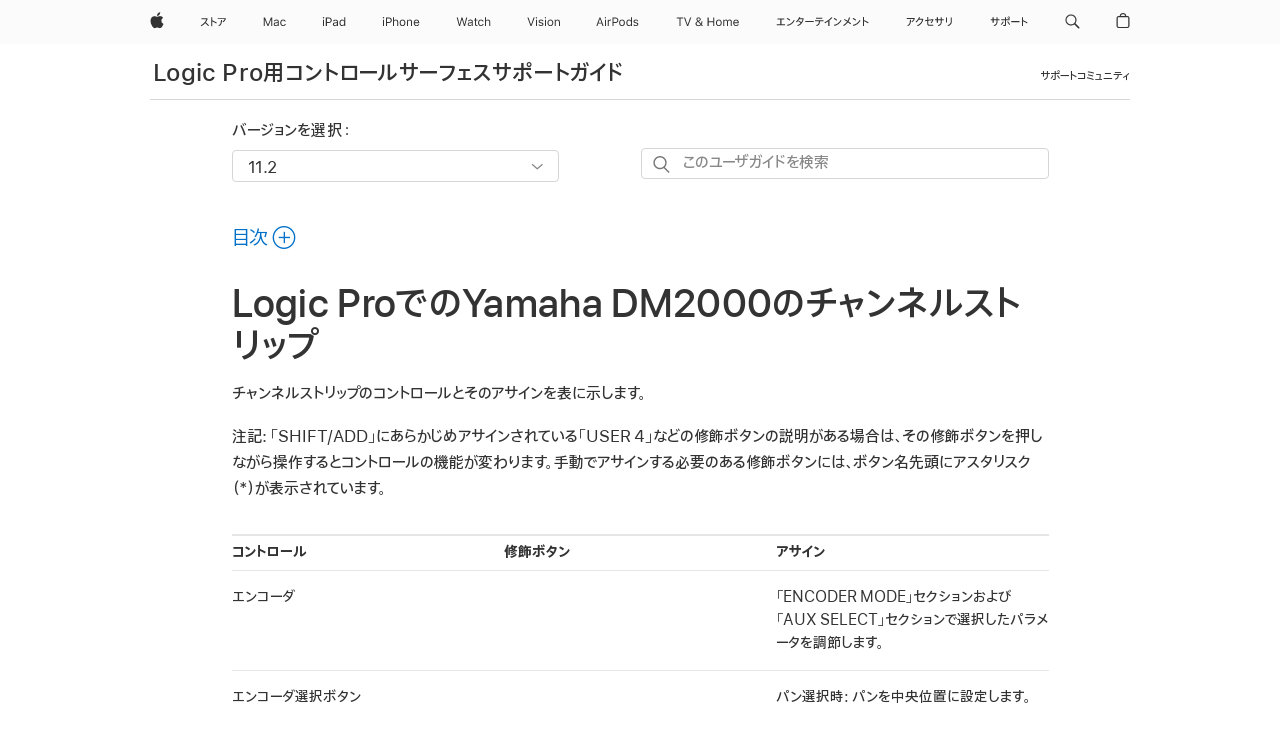

--- FILE ---
content_type: text/html;charset=utf-8
request_url: https://support.apple.com/ja-jp/guide/logicpro-css/ctls74ca1188/mac
body_size: 40656
content:

    
<!DOCTYPE html>
<html lang="ja" prefix="og: http://ogp.me/ns#" dir=ltr>

<head>
	<meta name="viewport" content="width=device-width, initial-scale=1" />
	<meta http-equiv="content-type" content="text/html; charset=UTF-8" />
	<title lang="ja">Logic ProでのYamaha DM2000のチャンネルストリップ - Apple サポート (日本)</title>
	<link rel="dns-prefetch" href="https://www.apple.com/" />
	<link rel="preconnect" href="https://www.apple.com/" crossorigin />
	<link rel="canonical" href="https://support.apple.com/ja-jp/guide/logicpro-css/ctls74ca1188/mac" />
	<link rel="apple-touch-icon" href="/favicon.ico">
    <link rel="icon" type="image/png" href="/favicon.ico">
	
	
		<meta name="description" content="Yamaha DM2000コントロールサーフェスをLogic Proに接続したときのDM2000のチャンネルストリップのコントロールとそのアサインを表に示します。" />
		<meta property="og:url" content="https://support.apple.com/ja-jp/guide/logicpro-css/ctls74ca1188/mac" />
		<meta property="og:title" content="Logic ProでのYamaha DM2000のチャンネルストリップ" />
		<meta property="og:description" content="Yamaha DM2000コントロールサーフェスをLogic Proに接続したときのDM2000のチャンネルストリップのコントロールとそのアサインを表に示します。" />
		<meta property="og:site_name" content="Apple Support" />
		<meta property="og:locale" content="ja_JP" />
		<meta property="og:type" content="article" />
		<meta name="ac-gn-search-field[locale]" content="ja_JP" />
	

	
	
	
	
		<link rel="alternate" hreflang="en-us" href="https://support.apple.com/guide/logicpro-css/ctls74ca1188/mac">
	
		<link rel="alternate" hreflang="en-mk" href="https://support.apple.com/en-mk/guide/logicpro-css/ctls74ca1188/mac">
	
		<link rel="alternate" hreflang="ar-kw" href="https://support.apple.com/ar-kw/guide/logicpro-css/ctls74ca1188/mac">
	
		<link rel="alternate" hreflang="en-mn" href="https://support.apple.com/en-mn/guide/logicpro-css/ctls74ca1188/mac">
	
		<link rel="alternate" hreflang="gu-in" href="https://support.apple.com/gu-in/guide/logicpro-css/ctls74ca1188/mac">
	
		<link rel="alternate" hreflang="en-il" href="https://support.apple.com/en-il/guide/logicpro-css/ctls74ca1188/mac">
	
		<link rel="alternate" hreflang="en-eg" href="https://support.apple.com/en-eg/guide/logicpro-css/ctls74ca1188/mac">
	
		<link rel="alternate" hreflang="en-mo" href="https://support.apple.com/en-mo/guide/logicpro-css/ctls74ca1188/mac">
	
		<link rel="alternate" hreflang="en-in" href="https://support.apple.com/en-in/guide/logicpro-css/ctls74ca1188/mac">
	
		<link rel="alternate" hreflang="en-uz" href="https://support.apple.com/en-uz/guide/logicpro-css/ctls74ca1188/mac">
	
		<link rel="alternate" hreflang="en-ae" href="https://support.apple.com/en-ae/guide/logicpro-css/ctls74ca1188/mac">
	
		<link rel="alternate" hreflang="fr-ne" href="https://support.apple.com/fr-ne/guide/logicpro-css/ctls74ca1188/mac">
	
		<link rel="alternate" hreflang="en-mt" href="https://support.apple.com/en-mt/guide/logicpro-css/ctls74ca1188/mac">
	
		<link rel="alternate" hreflang="ta-in" href="https://support.apple.com/ta-in/guide/logicpro-css/ctls74ca1188/mac">
	
		<link rel="alternate" hreflang="zh-cn" href="https://support.apple.com/zh-cn/guide/logicpro-css/ctls74ca1188/mac">
	
		<link rel="alternate" hreflang="en-al" href="https://support.apple.com/en-al/guide/logicpro-css/ctls74ca1188/mac">
	
		<link rel="alternate" hreflang="en-is" href="https://support.apple.com/en-is/guide/logicpro-css/ctls74ca1188/mac">
	
		<link rel="alternate" hreflang="en-mz" href="https://support.apple.com/en-mz/guide/logicpro-css/ctls74ca1188/mac">
	
		<link rel="alternate" hreflang="te-in" href="https://support.apple.com/te-in/guide/logicpro-css/ctls74ca1188/mac">
	
		<link rel="alternate" hreflang="en-am" href="https://support.apple.com/en-am/guide/logicpro-css/ctls74ca1188/mac">
	
		<link rel="alternate" hreflang="fr-ml" href="https://support.apple.com/fr-ml/guide/logicpro-css/ctls74ca1188/mac">
	
		<link rel="alternate" hreflang="fr-mu" href="https://support.apple.com/fr-mu/guide/logicpro-css/ctls74ca1188/mac">
	
		<link rel="alternate" hreflang="en-ng" href="https://support.apple.com/en-ng/guide/logicpro-css/ctls74ca1188/mac">
	
		<link rel="alternate" hreflang="en-az" href="https://support.apple.com/en-az/guide/logicpro-css/ctls74ca1188/mac">
	
		<link rel="alternate" hreflang="en-vn" href="https://support.apple.com/en-vn/guide/logicpro-css/ctls74ca1188/mac">
	
		<link rel="alternate" hreflang="ja-jp" href="https://support.apple.com/ja-jp/guide/logicpro-css/ctls74ca1188/mac">
	
		<link rel="alternate" hreflang="de-ch" href="https://support.apple.com/de-ch/guide/logicpro-css/ctls74ca1188/mac">
	
		<link rel="alternate" hreflang="or-in" href="https://support.apple.com/or-in/guide/logicpro-css/ctls74ca1188/mac">
	
		<link rel="alternate" hreflang="ml-in" href="https://support.apple.com/ml-in/guide/logicpro-css/ctls74ca1188/mac">
	
		<link rel="alternate" hreflang="ar-qa" href="https://support.apple.com/ar-qa/guide/logicpro-css/ctls74ca1188/mac">
	
		<link rel="alternate" hreflang="en-jo" href="https://support.apple.com/en-jo/guide/logicpro-css/ctls74ca1188/mac">
	
		<link rel="alternate" hreflang="en-bh" href="https://support.apple.com/en-bh/guide/logicpro-css/ctls74ca1188/mac">
	
		<link rel="alternate" hreflang="es-cl" href="https://support.apple.com/es-cl/guide/logicpro-css/ctls74ca1188/mac">
	
		<link rel="alternate" hreflang="fr-sn" href="https://support.apple.com/fr-sn/guide/logicpro-css/ctls74ca1188/mac">
	
		<link rel="alternate" hreflang="fr-ca" href="https://support.apple.com/fr-ca/guide/logicpro-css/ctls74ca1188/mac">
	
		<link rel="alternate" hreflang="es-co" href="https://support.apple.com/es-co/guide/logicpro-css/ctls74ca1188/mac">
	
		<link rel="alternate" hreflang="en-bn" href="https://support.apple.com/en-bn/guide/logicpro-css/ctls74ca1188/mac">
	
		<link rel="alternate" hreflang="en-sa" href="https://support.apple.com/en-sa/guide/logicpro-css/ctls74ca1188/mac">
	
		<link rel="alternate" hreflang="ar-eg" href="https://support.apple.com/ar-eg/guide/logicpro-css/ctls74ca1188/mac">
	
		<link rel="alternate" hreflang="fr-be" href="https://support.apple.com/fr-be/guide/logicpro-css/ctls74ca1188/mac">
	
		<link rel="alternate" hreflang="en-bw" href="https://support.apple.com/en-bw/guide/logicpro-css/ctls74ca1188/mac">
	
		<link rel="alternate" hreflang="en-by" href="https://support.apple.com/en-by/guide/logicpro-css/ctls74ca1188/mac">
	
		<link rel="alternate" hreflang="fr-fr" href="https://support.apple.com/fr-fr/guide/logicpro-css/ctls74ca1188/mac">
	
		<link rel="alternate" hreflang="en-ke" href="https://support.apple.com/en-ke/guide/logicpro-css/ctls74ca1188/mac">
	
		<link rel="alternate" hreflang="en-kg" href="https://support.apple.com/en-kg/guide/logicpro-css/ctls74ca1188/mac">
	
		<link rel="alternate" hreflang="en-om" href="https://support.apple.com/en-om/guide/logicpro-css/ctls74ca1188/mac">
	
		<link rel="alternate" hreflang="en-ca" href="https://support.apple.com/en-ca/guide/logicpro-css/ctls74ca1188/mac">
	
		<link rel="alternate" hreflang="en-ge" href="https://support.apple.com/en-ge/guide/logicpro-css/ctls74ca1188/mac">
	
		<link rel="alternate" hreflang="fr-tn" href="https://support.apple.com/fr-tn/guide/logicpro-css/ctls74ca1188/mac">
	
		<link rel="alternate" hreflang="ar-ae" href="https://support.apple.com/ar-ae/guide/logicpro-css/ctls74ca1188/mac">
	
		<link rel="alternate" hreflang="de-at" href="https://support.apple.com/de-at/guide/logicpro-css/ctls74ca1188/mac">
	
		<link rel="alternate" hreflang="en-kw" href="https://support.apple.com/en-kw/guide/logicpro-css/ctls74ca1188/mac">
	
		<link rel="alternate" hreflang="bn-in" href="https://support.apple.com/bn-in/guide/logicpro-css/ctls74ca1188/mac">
	
		<link rel="alternate" hreflang="en-kz" href="https://support.apple.com/en-kz/guide/logicpro-css/ctls74ca1188/mac">
	
		<link rel="alternate" hreflang="en-gu" href="https://support.apple.com/en-gu/guide/logicpro-css/ctls74ca1188/mac">
	
		<link rel="alternate" hreflang="en-gw" href="https://support.apple.com/en-gw/guide/logicpro-css/ctls74ca1188/mac">
	
		<link rel="alternate" hreflang="fr-cf" href="https://support.apple.com/fr-cf/guide/logicpro-css/ctls74ca1188/mac">
	
		<link rel="alternate" hreflang="pa-in" href="https://support.apple.com/pa-in/guide/logicpro-css/ctls74ca1188/mac">
	
		<link rel="alternate" hreflang="fr-ci" href="https://support.apple.com/fr-ci/guide/logicpro-css/ctls74ca1188/mac">
	
		<link rel="alternate" hreflang="fr-ch" href="https://support.apple.com/fr-ch/guide/logicpro-css/ctls74ca1188/mac">
	
		<link rel="alternate" hreflang="es-us" href="https://support.apple.com/es-us/guide/logicpro-css/ctls74ca1188/mac">
	
		<link rel="alternate" hreflang="kn-in" href="https://support.apple.com/kn-in/guide/logicpro-css/ctls74ca1188/mac">
	
		<link rel="alternate" hreflang="fr-gn" href="https://support.apple.com/fr-gn/guide/logicpro-css/ctls74ca1188/mac">
	
		<link rel="alternate" hreflang="fr-cm" href="https://support.apple.com/fr-cm/guide/logicpro-css/ctls74ca1188/mac">
	
		<link rel="alternate" hreflang="fr-gq" href="https://support.apple.com/fr-gq/guide/logicpro-css/ctls74ca1188/mac">
	
		<link rel="alternate" hreflang="en-lb" href="https://support.apple.com/en-lb/guide/logicpro-css/ctls74ca1188/mac">
	
		<link rel="alternate" hreflang="en-tj" href="https://support.apple.com/en-tj/guide/logicpro-css/ctls74ca1188/mac">
	
		<link rel="alternate" hreflang="en-tm" href="https://support.apple.com/en-tm/guide/logicpro-css/ctls74ca1188/mac">
	
		<link rel="alternate" hreflang="en-ph" href="https://support.apple.com/en-ph/guide/logicpro-css/ctls74ca1188/mac">
	
		<link rel="alternate" hreflang="ar-sa" href="https://support.apple.com/ar-sa/guide/logicpro-css/ctls74ca1188/mac">
	
		<link rel="alternate" hreflang="en-lk" href="https://support.apple.com/en-lk/guide/logicpro-css/ctls74ca1188/mac">
	
		<link rel="alternate" hreflang="ca-es" href="https://support.apple.com/ca-es/guide/logicpro-css/ctls74ca1188/mac">
	
		<link rel="alternate" hreflang="de-de" href="https://support.apple.com/de-de/guide/logicpro-css/ctls74ca1188/mac">
	
		<link rel="alternate" hreflang="fr-ma" href="https://support.apple.com/fr-ma/guide/logicpro-css/ctls74ca1188/mac">
	
		<link rel="alternate" hreflang="zh-hk" href="https://support.apple.com/zh-hk/guide/logicpro-css/ctls74ca1188/mac">
	
		<link rel="alternate" hreflang="ko-kr" href="https://support.apple.com/ko-kr/guide/logicpro-css/ctls74ca1188/mac">
	
		<link rel="alternate" hreflang="de-li" href="https://support.apple.com/de-li/guide/logicpro-css/ctls74ca1188/mac">
	
		<link rel="alternate" hreflang="ar-bh" href="https://support.apple.com/ar-bh/guide/logicpro-css/ctls74ca1188/mac">
	
		<link rel="alternate" hreflang="es-es" href="https://support.apple.com/es-es/guide/logicpro-css/ctls74ca1188/mac">
	
		<link rel="alternate" hreflang="ar-jo" href="https://support.apple.com/ar-jo/guide/logicpro-css/ctls74ca1188/mac">
	
		<link rel="alternate" hreflang="fr-mg" href="https://support.apple.com/fr-mg/guide/logicpro-css/ctls74ca1188/mac">
	
		<link rel="alternate" hreflang="es-mx" href="https://support.apple.com/es-mx/guide/logicpro-css/ctls74ca1188/mac">
	
		<link rel="alternate" hreflang="ur-in" href="https://support.apple.com/ur-in/guide/logicpro-css/ctls74ca1188/mac">
	
		<link rel="alternate" hreflang="ar-om" href="https://support.apple.com/ar-om/guide/logicpro-css/ctls74ca1188/mac">
	
		<link rel="alternate" hreflang="en-qa" href="https://support.apple.com/en-qa/guide/logicpro-css/ctls74ca1188/mac">
	
		<link rel="alternate" hreflang="mr-in" href="https://support.apple.com/mr-in/guide/logicpro-css/ctls74ca1188/mac">
	
		<link rel="alternate" hreflang="en-md" href="https://support.apple.com/en-md/guide/logicpro-css/ctls74ca1188/mac">
	
		<link rel="alternate" hreflang="de-lu" href="https://support.apple.com/de-lu/guide/logicpro-css/ctls74ca1188/mac">
	
		<link rel="alternate" hreflang="fr-lu" href="https://support.apple.com/fr-lu/guide/logicpro-css/ctls74ca1188/mac">
	
		<link rel="alternate" hreflang="en-me" href="https://support.apple.com/en-me/guide/logicpro-css/ctls74ca1188/mac">
	

		<link rel="preload" as="style" href="/clientside/build/apd-sasskit.built.css" onload="this.onload=null;this.rel='stylesheet'">
		<noscript>
			<link rel="stylesheet" href="/clientside/build/apd-sasskit.built.css" type="text/css" />
		</noscript>

		
			<link rel="preload" as="style" href="/clientside/build/app-apd.css" onload="this.onload=null;this.rel='stylesheet'">
			<noscript>
				<link rel="stylesheet" href="/clientside/build/app-apd.css" type="text/css" />
			</noscript>
    	

	
    <link rel="preload" as="style" href="//www.apple.com/wss/fonts?families=SF+Pro+JP,v1:200,300,400,500,600|SF+Pro,v1:200,300,400,500,600|SF+Pro+Icons,v1"
        onload="this.onload=null;this.rel='stylesheet'">
    <noscript>
        <link rel="stylesheet" href="//www.apple.com/wss/fonts?families=SF+Pro+JP,v1:200,300,400,500,600|SF+Pro,v1:200,300,400,500,600|SF+Pro+Icons,v1" type="text/css" />
    </noscript>


	<script>
 
    var _applemd = {
        page: {
            
            site_section: "kb",
            
            content_type: "bk",
            info_type: "",
            topics: "",
            in_house: "",
            locale: "ja-jp",
            
                content_template: "topic",
            
            friendly_content: {
                title: `Logic Pro用コントロールサーフェスサポートガイド`,
                publish_date: "05282025",
                
                    topic_id:   "CTLS74CA1188",
                    article_id        :   "BK_3F2193EA98FD869B9C7E00AA89294A61_CTLS74CA1188",
                    product_version   :   "logicpro-css, 11.2",
                    os_version        :   "11.2, 14.4",
                    article_version   :   "1"
                
            },
            
            
        },
        
            product: "logicpro-css"
        
    };
    const isMobilePlayer = /iPhone|iPod|Android/i.test(navigator.userAgent);
    

</script>

	
	<script>
		var data = {	
			showHelpFulfeedBack: true,
			id: "BK_3F2193EA98FD869B9C7E00AA89294A61_CTLS74CA1188",
			locale: "ja_JP",
			podCookie: "jp~ja",
			source : "",
			isSecureEnv: false,
			dtmPageSource: "topic",
			domain: "support.apple.com",
			isNeighborJsEnabled: true,
            dtmPageName: "acs.pageload"
		}
		window.appState = JSON.stringify(data);
	</script>
	 
		<script src="/clientside/build/nn.js" type="text/javascript" charset="utf-8"></script>
<script>
    
     var neighborInitData = {
        appDataSchemaVersion: '1.0.0',
        webVitalDataThrottlingPercentage: 100,
        reportThrottledWebVitalDataTypes: ['system:dom-content-loaded', 'system:load', 'system:unfocus', 'system:focus', 'system:unload', 'system:page-hide', 'system:visibility-change-visible', 'system:visibility-change-hidden', 'system:event', 'app:load', 'app:unload', 'app:event'],
        trackMarcomSearch: true,
        trackSurvey: true,
        
        endpoint: 'https://supportmetrics.apple.com/content/services/stats'
    }
</script>

	



</head>


	<body id="ctls74ca1188" dir="ltr" data-istaskopen="false" lang="ja" class="ac-gn-current-support no-js AppleTopic apd-topic" data-designversion="2" itemscope
		itemtype="https://schema.org/TechArticle">

    
	
		





		 <meta name="globalnav-store-key" content="S2A49YFKJF2JAT22K" />
<meta name="globalnav-search-field[name]" content="q" />
<meta name="globalnav-search-field[action]" content="https://support.apple.com/kb/index" />
<meta name="globalnav-search-field[src]" content="globalnav_support" />
<meta name="globalnav-search-field[type]" content="organic" />
<meta name="globalnav-search-field[page]" content="search" />
<meta name="globalnav-search-field[locale]" content="ja_JP" />
<meta name="globalnav-search-field[placeholder]" content="サポートを検索" />
<link
  rel="stylesheet"
  type="text/css"
  href="https://www.apple.com/api-www/global-elements/global-header/v1/assets/globalheader.css"
/>
<div id="globalheader" class="globalnav-scrim globalheader-light"><aside id="globalmessage-segment" lang="ja-JP" dir="ltr" class="globalmessage-segment"><ul data-strings="{&quot;view&quot;:&quot;{%STOREFRONT%} ストア トップページ&quot;,&quot;segments&quot;:{&quot;smb&quot;:&quot;ビジネス向けストア トップページ&quot;,&quot;eduInd&quot;:&quot;学生・教職員向けストア トップページ&quot;,&quot;other&quot;:&quot;ストア トップページ&quot;},&quot;exit&quot;:&quot;ストアを離れる&quot;}" class="globalmessage-segment-content"></ul></aside><nav id="globalnav" lang="ja-JP" dir="ltr" aria-label="グローバル" data-analytics-element-engagement-start="globalnav:onFlyoutOpen" data-analytics-element-engagement-end="globalnav:onFlyoutClose" data-store-api="https://www.apple.com/[storefront]/shop/bag/status" data-analytics-activitymap-region-id="global nav" data-analytics-region="global nav" class="globalnav no-js   "><div class="globalnav-content"><div class="globalnav-item globalnav-menuback"><button aria-label="メインメニュー" class="globalnav-menuback-button"><span class="globalnav-chevron-icon"><svg height="48" viewBox="0 0 9 48" width="9" xmlns="http://www.w3.org/2000/svg"><path d="m1.5618 24.0621 6.5581-6.4238c.2368-.2319.2407-.6118.0088-.8486-.2324-.2373-.6123-.2407-.8486-.0088l-7 6.8569c-.1157.1138-.1807.2695-.1802.4316.001.1621.0674.3174.1846.4297l7 6.7241c.1162.1118.2661.1675.4155.1675.1577 0 .3149-.062.4326-.1846.2295-.2388.2222-.6187-.0171-.8481z"></path></svg></span></button></div><ul id="globalnav-list" class="globalnav-list"><li data-analytics-element-engagement="globalnav hover - apple" class="
				globalnav-item
				globalnav-item-apple
				
				
			"><a href="https://www.apple.com/jp/" data-globalnav-item-name="apple" data-analytics-title="apple home" aria-label="Apple" class="globalnav-link globalnav-link-apple"><span class="globalnav-image-regular globalnav-link-image"><svg height="44" viewBox="0 0 14 44" width="14" xmlns="http://www.w3.org/2000/svg"><path d="m13.0729 17.6825a3.61 3.61 0 0 0 -1.7248 3.0365 3.5132 3.5132 0 0 0 2.1379 3.2223 8.394 8.394 0 0 1 -1.0948 2.2618c-.6816.9812-1.3943 1.9623-2.4787 1.9623s-1.3633-.63-2.613-.63c-1.2187 0-1.6525.6507-2.644.6507s-1.6834-.9089-2.4787-2.0243a9.7842 9.7842 0 0 1 -1.6628-5.2776c0-3.0984 2.014-4.7405 3.9969-4.7405 1.0535 0 1.9314.6919 2.5924.6919.63 0 1.6112-.7333 2.8092-.7333a3.7579 3.7579 0 0 1 3.1604 1.5802zm-3.7284-2.8918a3.5615 3.5615 0 0 0 .8469-2.22 1.5353 1.5353 0 0 0 -.031-.32 3.5686 3.5686 0 0 0 -2.3445 1.2084 3.4629 3.4629 0 0 0 -.8779 2.1585 1.419 1.419 0 0 0 .031.2892 1.19 1.19 0 0 0 .2169.0207 3.0935 3.0935 0 0 0 2.1586-1.1368z"></path></svg></span><span class="globalnav-image-compact globalnav-link-image"><svg height="48" viewBox="0 0 17 48" width="17" xmlns="http://www.w3.org/2000/svg"><path d="m15.5752 19.0792a4.2055 4.2055 0 0 0 -2.01 3.5376 4.0931 4.0931 0 0 0 2.4908 3.7542 9.7779 9.7779 0 0 1 -1.2755 2.6351c-.7941 1.1431-1.6244 2.2862-2.8878 2.2862s-1.5883-.734-3.0443-.734c-1.42 0-1.9252.7581-3.08.7581s-1.9611-1.0589-2.8876-2.3584a11.3987 11.3987 0 0 1 -1.9373-6.1487c0-3.61 2.3464-5.523 4.6566-5.523 1.2274 0 2.25.8062 3.02.8062.734 0 1.8771-.8543 3.2729-.8543a4.3778 4.3778 0 0 1 3.6822 1.841zm-6.8586-2.0456a1.3865 1.3865 0 0 1 -.2527-.024 1.6557 1.6557 0 0 1 -.0361-.337 4.0341 4.0341 0 0 1 1.0228-2.5148 4.1571 4.1571 0 0 1 2.7314-1.4078 1.7815 1.7815 0 0 1 .0361.373 4.1487 4.1487 0 0 1 -.9867 2.587 3.6039 3.6039 0 0 1 -2.5148 1.3236z"></path></svg></span><span class="globalnav-link-text">Apple</span></a></li><li data-topnav-flyout-item="menu" data-topnav-flyout-label="Menu" role="none" class="globalnav-item globalnav-menu"><div data-topnav-flyout="menu" class="globalnav-flyout"><div class="globalnav-menu-list"><div data-analytics-element-engagement="globalnav hover - store" class="
				globalnav-item
				globalnav-item-store
				globalnav-item-menu
				
			"><ul role="none" class="globalnav-submenu-trigger-group"><li class="globalnav-submenu-trigger-item"><a href="https://www.apple.com/jp/shop/goto/store" data-globalnav-item-name="store" data-topnav-flyout-trigger-compact="true" data-analytics-title="store" data-analytics-element-engagement="hover - store" aria-label="ストア" class="globalnav-link globalnav-submenu-trigger-link globalnav-link-store"><span class="globalnav-link-text-container"><span class="globalnav-image-regular globalnav-link-image"><svg height="44" viewBox="0 0 27 44" width="27" xmlns="http://www.w3.org/2000/svg"><path d="m9.0348 25.3938-.8633.7437c-.8398-.9956-1.8589-2.0269-2.9268-2.9268-1.0913 1.2598-2.3984 2.2788-3.8735 2.9268l-.6597-.8037c2.9023-1.2471 4.9771-3.8979 5.6489-6.1528h-4.9413v-.9351h5.4809l.8037.3716c-.396 1.3555-1.0073 2.6626-1.8472 3.8018 1.1636.9477 2.2071 1.9428 3.1783 2.9745zm3.1592-4.0058v4.7852h-1.0557v-8.8989h1.0557v3.0103c1.6909.7197 3.2861 1.5352 4.6172 2.3267l-.5996.9238c-1.1514-.756-2.5665-1.5114-4.0176-2.1471zm10.2461.2519c1.0317-.6479 1.835-1.6553 2.1587-2.5308h-6.9438v-.9595h7.5195l.8638.4199c-.6118 1.4868-1.583 2.8901-2.8784 3.73zm-4.1138 3.814c2.1709-1.0078 2.5547-2.4946 2.5547-4.6177v-.8755h1.0557v.8877c0 2.2188-.4678 4.1377-2.9268 5.373z"></path></svg></span><span class="globalnav-link-text">ストア</span></span></a></li></ul></div><div data-analytics-element-engagement="globalnav hover - mac" class="
				globalnav-item
				globalnav-item-mac
				globalnav-item-menu
				
			"><ul role="none" class="globalnav-submenu-trigger-group"><li class="globalnav-submenu-trigger-item"><a href="https://www.apple.com/jp/mac/" data-globalnav-item-name="mac" data-topnav-flyout-trigger-compact="true" data-analytics-title="mac" data-analytics-element-engagement="hover - mac" aria-label="Mac" class="globalnav-link globalnav-submenu-trigger-link globalnav-link-mac"><span class="globalnav-link-text-container"><span class="globalnav-image-regular globalnav-link-image"><svg height="44" viewBox="0 0 23 44" width="23" xmlns="http://www.w3.org/2000/svg"><path d="m8.1558 25.9987v-6.457h-.0703l-2.666 6.457h-.8907l-2.666-6.457h-.0703v6.457h-.9844v-8.4551h1.2246l2.8945 7.0547h.0938l2.8945-7.0547h1.2246v8.4551zm2.5166-1.7696c0-1.1309.832-1.7812 2.3027-1.8691l1.8223-.1113v-.5742c0-.7793-.4863-1.207-1.4297-1.207-.7559 0-1.2832.2871-1.4238.7852h-1.0195c.1348-1.0137 1.1309-1.6816 2.4785-1.6816 1.541 0 2.4023.791 2.4023 2.1035v4.3242h-.9609v-.9318h-.0938c-.4102.6738-1.1016 1.043-1.9453 1.043-1.2246 0-2.1328-.7266-2.1328-1.8809zm4.125-.5859v-.5801l-1.6992.1113c-.9609.0645-1.3828.3984-1.3828 1.0312 0 .6445.5449 1.0195 1.2773 1.0195 1.0371.0001 1.8047-.6796 1.8047-1.5819zm6.958-2.0273c-.1641-.627-.7207-1.1367-1.6289-1.1367-1.1367 0-1.8516.9082-1.8516 2.3379 0 1.459.7266 2.3848 1.8516 2.3848.8496 0 1.4414-.3926 1.6289-1.1074h1.0195c-.1816 1.1602-1.125 2.0156-2.6426 2.0156-1.7695 0-2.9004-1.2832-2.9004-3.293 0-1.9688 1.125-3.2461 2.8945-3.2461 1.5352 0 2.4727.9199 2.6484 2.0449z"></path></svg></span><span class="globalnav-link-text">Mac</span></span></a></li></ul></div><div data-analytics-element-engagement="globalnav hover - ipad" class="
				globalnav-item
				globalnav-item-ipad
				globalnav-item-menu
				
			"><ul role="none" class="globalnav-submenu-trigger-group"><li class="globalnav-submenu-trigger-item"><a href="https://www.apple.com/jp/ipad/" data-globalnav-item-name="ipad" data-topnav-flyout-trigger-compact="true" data-analytics-title="ipad" data-analytics-element-engagement="hover - ipad" aria-label="iPad" class="globalnav-link globalnav-submenu-trigger-link globalnav-link-ipad"><span class="globalnav-link-text-container"><span class="globalnav-image-regular globalnav-link-image"><svg height="44" viewBox="0 0 24 44" width="24" xmlns="http://www.w3.org/2000/svg"><path d="m14.9575 23.7002c0 .902-.768 1.582-1.805 1.582-.732 0-1.277-.375-1.277-1.02 0-.632.422-.966 1.383-1.031l1.699-.111zm-1.395-4.072c-1.347 0-2.343.668-2.478 1.681h1.019c.141-.498.668-.785 1.424-.785.944 0 1.43.428 1.43 1.207v.574l-1.822.112c-1.471.088-2.303.738-2.303 1.869 0 1.154.908 1.881 2.133 1.881.844 0 1.535-.369 1.945-1.043h.094v.931h.961v-4.324c0-1.312-.862-2.103-2.403-2.103zm6.769 5.575c-1.155 0-1.846-.885-1.846-2.361 0-1.471.697-2.362 1.846-2.362 1.142 0 1.857.914 1.857 2.362 0 1.459-.709 2.361-1.857 2.361zm1.834-8.027v3.503h-.088c-.358-.691-1.102-1.107-1.981-1.107-1.605 0-2.654 1.289-2.654 3.27 0 1.986 1.037 3.269 2.654 3.269.873 0 1.623-.416 2.022-1.119h.093v1.008h.961v-8.824zm-15.394 4.869h-1.863v-3.563h1.863c1.225 0 1.899.639 1.899 1.799 0 1.119-.697 1.764-1.899 1.764zm.276-4.5h-3.194v8.455h1.055v-3.018h2.127c1.588 0 2.719-1.119 2.719-2.701 0-1.611-1.108-2.736-2.707-2.736zm-6.064 8.454h1.008v-6.316h-1.008zm-.199-8.237c0-.387.316-.704.703-.704s.703.317.703.704c0 .386-.316.703-.703.703s-.703-.317-.703-.703z"></path></svg></span><span class="globalnav-link-text">iPad</span></span></a></li></ul></div><div data-analytics-element-engagement="globalnav hover - iphone" class="
				globalnav-item
				globalnav-item-iphone
				globalnav-item-menu
				
			"><ul role="none" class="globalnav-submenu-trigger-group"><li class="globalnav-submenu-trigger-item"><a href="https://www.apple.com/jp/iphone/" data-globalnav-item-name="iphone" data-topnav-flyout-trigger-compact="true" data-analytics-title="iphone" data-analytics-element-engagement="hover - iphone" aria-label="iPhone" class="globalnav-link globalnav-submenu-trigger-link globalnav-link-iphone"><span class="globalnav-link-text-container"><span class="globalnav-image-regular globalnav-link-image"><svg height="44" viewBox="0 0 38 44" width="38" xmlns="http://www.w3.org/2000/svg"><path d="m32.7129 22.3203h3.48c-.023-1.119-.691-1.857-1.693-1.857-1.008 0-1.711.738-1.787 1.857zm4.459 2.045c-.293 1.078-1.277 1.746-2.66 1.746-1.752 0-2.848-1.266-2.848-3.264 0-1.986 1.113-3.275 2.848-3.275 1.705 0 2.742 1.213 2.742 3.176v.386h-4.541v.047c.053 1.248.75 2.039 1.822 2.039.815 0 1.366-.298 1.629-.855zm-12.282-4.682h.961v.996h.094c.316-.697.932-1.107 1.898-1.107 1.418 0 2.209.838 2.209 2.338v4.09h-1.007v-3.844c0-1.137-.481-1.676-1.489-1.676s-1.658.674-1.658 1.781v3.739h-1.008zm-2.499 3.158c0-1.5-.674-2.361-1.869-2.361-1.196 0-1.87.861-1.87 2.361 0 1.495.674 2.362 1.87 2.362 1.195 0 1.869-.867 1.869-2.362zm-4.782 0c0-2.033 1.114-3.269 2.913-3.269 1.798 0 2.912 1.236 2.912 3.269 0 2.028-1.114 3.27-2.912 3.27-1.799 0-2.913-1.242-2.913-3.27zm-6.636-5.666h1.008v3.504h.093c.317-.697.979-1.107 1.946-1.107 1.336 0 2.179.855 2.179 2.338v4.09h-1.007v-3.844c0-1.119-.504-1.676-1.459-1.676-1.131 0-1.752.715-1.752 1.781v3.739h-1.008zm-6.015 4.87h1.863c1.202 0 1.899-.645 1.899-1.764 0-1.16-.674-1.799-1.899-1.799h-1.863zm2.139-4.5c1.599 0 2.707 1.125 2.707 2.736 0 1.582-1.131 2.701-2.719 2.701h-2.127v3.018h-1.055v-8.455zm-6.114 8.454h1.008v-6.316h-1.008zm-.2-8.238c0-.386.317-.703.703-.703.387 0 .704.317.704.703 0 .387-.317.704-.704.704-.386 0-.703-.317-.703-.704z"></path></svg></span><span class="globalnav-link-text">iPhone</span></span></a></li></ul></div><div data-analytics-element-engagement="globalnav hover - watch" class="
				globalnav-item
				globalnav-item-watch
				globalnav-item-menu
				
			"><ul role="none" class="globalnav-submenu-trigger-group"><li class="globalnav-submenu-trigger-item"><a href="https://www.apple.com/jp/watch/" data-globalnav-item-name="watch" data-topnav-flyout-trigger-compact="true" data-analytics-title="watch" data-analytics-element-engagement="hover - watch" aria-label="Watch" class="globalnav-link globalnav-submenu-trigger-link globalnav-link-watch"><span class="globalnav-link-text-container"><span class="globalnav-image-regular globalnav-link-image"><svg height="44" viewBox="0 0 35 44" width="35" xmlns="http://www.w3.org/2000/svg"><path d="m28.9819 17.1758h1.008v3.504h.094c.316-.697.978-1.108 1.945-1.108 1.336 0 2.18.856 2.18 2.338v4.09h-1.008v-3.844c0-1.119-.504-1.675-1.459-1.675-1.131 0-1.752.715-1.752 1.781v3.738h-1.008zm-2.42 4.441c-.164-.627-.721-1.136-1.629-1.136-1.137 0-1.852.908-1.852 2.338 0 1.459.727 2.384 1.852 2.384.849 0 1.441-.392 1.629-1.107h1.019c-.182 1.16-1.125 2.016-2.642 2.016-1.77 0-2.901-1.284-2.901-3.293 0-1.969 1.125-3.247 2.895-3.247 1.535 0 2.472.92 2.648 2.045zm-6.533-3.568v1.635h1.407v.844h-1.407v3.574c0 .744.282 1.06.938 1.06.182 0 .281-.006.469-.023v.85c-.2.035-.393.058-.592.058-1.301 0-1.822-.48-1.822-1.687v-3.832h-1.02v-.844h1.02v-1.635zm-4.2 5.596v-.58l-1.699.111c-.961.064-1.383.398-1.383 1.031 0 .645.545 1.02 1.277 1.02 1.038 0 1.805-.68 1.805-1.582zm-4.125.586c0-1.131.832-1.782 2.303-1.869l1.822-.112v-.574c0-.779-.486-1.207-1.43-1.207-.755 0-1.283.287-1.423.785h-1.02c.135-1.014 1.131-1.682 2.479-1.682 1.541 0 2.402.792 2.402 2.104v4.324h-.961v-.931h-.094c-.41.673-1.101 1.043-1.945 1.043-1.225 0-2.133-.727-2.133-1.881zm-7.684 1.769h-.996l-2.303-8.455h1.101l1.682 6.873h.07l1.893-6.873h1.066l1.893 6.873h.07l1.682-6.873h1.101l-2.302 8.455h-.996l-1.946-6.674h-.07z"></path></svg></span><span class="globalnav-link-text">Watch</span></span></a></li></ul></div><div data-analytics-element-engagement="globalnav hover - vision" class="
				globalnav-item
				globalnav-item-vision
				globalnav-item-menu
				
			"><ul role="none" class="globalnav-submenu-trigger-group"><li class="globalnav-submenu-trigger-item"><a href="https://www.apple.com/jp/apple-vision-pro/" data-globalnav-item-name="vision" data-topnav-flyout-trigger-compact="true" data-analytics-title="vision" data-analytics-element-engagement="hover - vision" aria-label="Vision" class="globalnav-link globalnav-submenu-trigger-link globalnav-link-vision"><span class="globalnav-link-text-container"><span class="globalnav-image-regular globalnav-link-image"><svg xmlns="http://www.w3.org/2000/svg" width="34" height="44" viewBox="0 0 34 44"><path d="m.4043,17.5449h1.1074l2.4844,7.0898h.0938l2.4844-7.0898h1.1074l-3.1172,8.4551h-1.043L.4043,17.5449Zm8.3467.2168c0-.3867.3164-.7031.7031-.7031s.7031.3164.7031.7031-.3164.7031-.7031.7031-.7031-.3164-.7031-.7031Zm.1875,1.9219h1.0195v6.3164h-1.0195v-6.3164Zm2.499,4.7051h1.043c.1699.5273.6738.873,1.4824.873.8496,0,1.4531-.4043,1.4531-.9785v-.0117c0-.4277-.3223-.7266-1.1016-.9141l-.9785-.2344c-1.1836-.2812-1.7168-.7969-1.7168-1.7051v-.0059c0-1.0488,1.0078-1.8398,2.3496-1.8398,1.3242,0,2.2441.6621,2.3848,1.6934h-1.002c-.1348-.498-.627-.8438-1.3887-.8438-.75,0-1.3008.3867-1.3008.9434v.0117c0,.4277.3164.6973,1.0605.8789l.9727.2344c1.1895.2871,1.7637.8027,1.7637,1.7051v.0117c0,1.125-1.0957,1.9043-2.5312,1.9043-1.4062,0-2.373-.6797-2.4902-1.7227Zm6.3203-6.627c0-.3867.3164-.7031.7031-.7031s.7031.3164.7031.7031-.3164.7031-.7031.7031-.7031-.3164-.7031-.7031Zm.1875,1.9219h1.0195v6.3164h-1.0195v-6.3164Zm2.5049,3.1641v-.0117c0-2.0273,1.1133-3.2637,2.9121-3.2637s2.9121,1.2363,2.9121,3.2637v.0117c0,2.0215-1.1133,3.2637-2.9121,3.2637s-2.9121-1.2422-2.9121-3.2637Zm4.7812,0v-.0117c0-1.4941-.6738-2.3613-1.8691-2.3613s-1.8691.8672-1.8691,2.3613v.0117c0,1.4883.6738,2.3613,1.8691,2.3613s1.8691-.873,1.8691-2.3613Zm2.5049-3.1641h1.0195v.9492h.0938c.3164-.668.9082-1.0605,1.8398-1.0605,1.418,0,2.209.8379,2.209,2.3379v4.0898h-1.0195v-3.8438c0-1.1367-.4688-1.6816-1.4766-1.6816s-1.6465.6797-1.6465,1.7871v3.7383h-1.0195v-6.3164Z"></path></svg>
</span><span class="globalnav-link-text">Vision</span></span></a></li></ul></div><div data-analytics-element-engagement="globalnav hover - airpods" class="
				globalnav-item
				globalnav-item-airpods
				globalnav-item-menu
				
			"><ul role="none" class="globalnav-submenu-trigger-group"><li class="globalnav-submenu-trigger-item"><a href="https://www.apple.com/jp/airpods/" data-globalnav-item-name="airpods" data-topnav-flyout-trigger-compact="true" data-analytics-title="airpods" data-analytics-element-engagement="hover - airpods" aria-label="AirPods" class="globalnav-link globalnav-submenu-trigger-link globalnav-link-airpods"><span class="globalnav-link-text-container"><span class="globalnav-image-regular globalnav-link-image"><svg height="44" viewBox="0 0 43 44" width="43" xmlns="http://www.w3.org/2000/svg"><path d="m11.7153 19.6836h.961v.937h.094c.187-.615.914-1.048 1.752-1.048.164 0 .375.011.504.029v1.008c-.082-.024-.446-.059-.645-.059-.961 0-1.658.645-1.658 1.535v3.914h-1.008zm28.135-.111c1.324 0 2.244.656 2.379 1.693h-.996c-.135-.504-.627-.838-1.389-.838-.75 0-1.336.381-1.336.943 0 .434.352.704 1.096.885l.973.235c1.189.287 1.763.802 1.763 1.711 0 1.13-1.095 1.91-2.531 1.91-1.406 0-2.373-.674-2.484-1.723h1.037c.17.533.674.873 1.482.873.85 0 1.459-.404 1.459-.984 0-.434-.328-.727-1.002-.891l-1.084-.264c-1.183-.287-1.722-.796-1.722-1.71 0-1.049 1.013-1.84 2.355-1.84zm-6.665 5.631c-1.155 0-1.846-.885-1.846-2.362 0-1.471.697-2.361 1.846-2.361 1.142 0 1.857.914 1.857 2.361 0 1.459-.709 2.362-1.857 2.362zm1.834-8.028v3.504h-.088c-.358-.691-1.102-1.107-1.981-1.107-1.605 0-2.654 1.289-2.654 3.269 0 1.987 1.037 3.27 2.654 3.27.873 0 1.623-.416 2.022-1.119h.094v1.007h.961v-8.824zm-9.001 8.028c-1.195 0-1.869-.868-1.869-2.362 0-1.5.674-2.361 1.869-2.361 1.196 0 1.869.861 1.869 2.361 0 1.494-.673 2.362-1.869 2.362zm0-5.631c-1.799 0-2.912 1.236-2.912 3.269 0 2.028 1.113 3.27 2.912 3.27s2.912-1.242 2.912-3.27c0-2.033-1.113-3.269-2.912-3.269zm-17.071 6.427h1.008v-6.316h-1.008zm-.199-8.238c0-.387.317-.703.703-.703.387 0 .703.316.703.703s-.316.703-.703.703c-.386 0-.703-.316-.703-.703zm-6.137 4.922 1.324-3.773h.093l1.325 3.773zm1.892-5.139h-1.043l-3.117 8.455h1.107l.85-2.42h3.363l.85 2.42h1.107zm14.868 4.5h-1.864v-3.562h1.864c1.224 0 1.898.639 1.898 1.799 0 1.119-.697 1.763-1.898 1.763zm.275-4.5h-3.193v8.455h1.054v-3.017h2.127c1.588 0 2.719-1.119 2.719-2.701 0-1.612-1.107-2.737-2.707-2.737z"></path></svg></span><span class="globalnav-link-text">AirPods</span></span></a></li></ul></div><div data-analytics-element-engagement="globalnav hover - tv-home" class="
				globalnav-item
				globalnav-item-tv-home
				globalnav-item-menu
				
			"><ul role="none" class="globalnav-submenu-trigger-group"><li class="globalnav-submenu-trigger-item"><a href="https://www.apple.com/jp/tv-home/" data-globalnav-item-name="tv-home" data-topnav-flyout-trigger-compact="true" data-analytics-title="tv &amp; home" data-analytics-element-engagement="hover - tv &amp; home" aria-label="TV &amp; ホーム" class="globalnav-link globalnav-submenu-trigger-link globalnav-link-tv-home"><span class="globalnav-link-text-container"><span class="globalnav-image-regular globalnav-link-image"><svg height="44" viewBox="0 0 65 44" width="65" xmlns="http://www.w3.org/2000/svg"><path d="m4.3755 26v-7.5059h-2.7246v-.9492h6.5039v.9492h-2.7246v7.5059zm7.7314 0-3.1172-8.4551h1.1074l2.4844 7.0898h.0938l2.4844-7.0898h1.1074l-3.1172 8.4551zm13.981-.8438c-.7207.6328-1.7109 1.002-2.7363 1.002-1.6816 0-2.8594-.9961-2.8594-2.4141 0-1.002.5449-1.7637 1.6758-2.3613.0762-.0352.2344-.1172.3281-.1641-.7793-.8203-1.0605-1.3652-1.0605-1.9805 0-1.084.9199-1.8926 2.1562-1.8926 1.248 0 2.1562.7969 2.1562 1.9043 0 .8672-.5215 1.5-1.8281 2.1855l2.1152 2.2734c.2637-.5273.3984-1.2188.3984-2.2734v-.1465h.9844v.1523c0 1.3125-.2344 2.2676-.6973 2.9824l1.4708 1.5764h-1.3242zm-4.541-1.4824c0 .9492.7676 1.5938 1.8984 1.5938.7676 0 1.5586-.3047 2.0215-.791l-2.3906-2.6133c-.0645.0234-.2168.0996-.2988.1406-.8145.4219-1.2305 1.0078-1.2305 1.6699zm3.2109-4.3886c0-.6562-.4746-1.1016-1.1602-1.1016-.6738 0-1.1543.457-1.1543 1.1133 0 .4688.2402.8789.9082 1.541 1.0313-.5274 1.4063-.9492 1.4063-1.5527zm13.5176 6.7148v-3.8496h-4.6406v3.8496h-1.0547v-8.4551h1.0547v3.6562h4.6406v-3.6562h1.0547v8.4551zm2.6455-3.1582c0-2.0332 1.1133-3.2695 2.9121-3.2695s2.9121 1.2363 2.9121 3.2695c0 2.0273-1.1133 3.2695-2.9121 3.2695s-2.9121-1.2422-2.9121-3.2695zm4.7812 0c0-1.5-.6738-2.3613-1.8691-2.3613s-1.8691.8613-1.8691 2.3613c0 1.4941.6738 2.3613 1.8691 2.3613s1.8691-.8672 1.8691-2.3613zm2.5054-3.1582h.9609v.9961h.0938c.2871-.7031.9199-1.1074 1.7637-1.1074.8555 0 1.4531.4512 1.7461 1.1074h.0938c.3398-.668 1.0605-1.1074 1.9336-1.1074 1.2891 0 2.0098.7383 2.0098 2.0625v4.3652h-1.0078v-4.1309c0-.9316-.4395-1.3887-1.3301-1.3887-.8789 0-1.4648.6562-1.4648 1.459v4.0606h-1.0078v-4.2891c0-.75-.5215-1.2305-1.3184-1.2305-.8262 0-1.4648.7148-1.4648 1.6055v3.9141h-1.0078v-6.3164zm15.5127 4.6816c-.293 1.0781-1.2773 1.7461-2.6602 1.7461-1.752 0-2.8477-1.2656-2.8477-3.2637 0-1.9863 1.1133-3.2754 2.8477-3.2754 1.7051 0 2.7422 1.2129 2.7422 3.1758v.3867h-4.541v.0469c.0527 1.248.75 2.0391 1.8223 2.0391.8145 0 1.3652-.2988 1.6289-.8555zm-4.459-2.0449h3.4805c-.0234-1.1191-.6914-1.8574-1.6934-1.8574-1.0078 0-1.7109.7383-1.7871 1.8574z"></path></svg></span><span class="globalnav-link-text">TV &amp; Home</span></span></a></li></ul></div><div data-analytics-element-engagement="globalnav hover - entertainment" class="
				globalnav-item
				globalnav-item-entertainment
				globalnav-item-menu
				
			"><ul role="none" class="globalnav-submenu-trigger-group"><li class="globalnav-submenu-trigger-item"><a href="https://www.apple.com/jp/entertainment/" data-globalnav-item-name="entertainment" data-topnav-flyout-trigger-compact="true" data-analytics-title="entertainment" data-analytics-element-engagement="hover - entertainment" aria-label="エンターテインメント" class="globalnav-link globalnav-submenu-trigger-link globalnav-link-entertainment"><span class="globalnav-link-text-container"><span class="globalnav-image-regular globalnav-link-image"><svg height="44" viewBox="0 0 93 44" width="93" xmlns="http://www.w3.org/2000/svg"><path d="m9.0574 24.3487v.9434h-8.3496v-.9434h3.5977v-4.8984h-2.8301v-.9492h6.8145v.9492h-2.8945v4.8984h3.6621zm4.5645-3.6855c-.7676-.6504-1.7988-1.3066-2.8535-1.834l.5859-.8789c1.084.5156 2.1855 1.1895 2.9414 1.7988zm-2.6367 4.2363c2.8652-.4102 5.6133-2.3262 6.9434-5.0273l.6973.7793c-1.4648 2.7715-4.2949 4.8105-7.2363 5.2441l-.4043-.9961zm16.793-6.2871c-.627 3.4922-2.6895 6.3574-5.8359 7.4883l-.6211-.8438c1.3887-.4688 2.543-1.2832 3.4043-2.291-.791-.6445-1.582-1.1777-2.3613-1.5938l.5859-.7441c.9023.4805 1.6934.9844 2.4023 1.5117.6211-.9258 1.0312-1.957 1.2246-2.9531h-3.2285c-.7324 1.2246-1.6816 2.3145-2.7129 3.1816l-.7793-.6738c1.4531-1.2129 2.7715-2.9883 3.3809-4.6582l1.0371.252c-.1348.3398-.252.6621-.4102.9727h3.1289l.7852.3516zm9.9316 2.4082v1.084h-8.4609v-1.084zm9.6797.2754h-3.3984c-.0586 2.1387-.5625 3.832-3.1934 4.7695l-.6328-.8555c2.2676-.7207 2.6953-2.0273 2.748-3.9141h-4.0078v-.9434h8.4844v.9434zm-1.1777-2.5898h-6.123v-.9375h6.123zm10.0898-.9844c-.7207.9492-1.7285 1.9102-2.8594 2.7715v5.5078h-1.0781v-4.7168c-1.1191.7559-2.2793 1.4414-3.3516 1.9102l-.5977-.8496c2.5312-1.0488 5.5312-3.252 7.043-5.2441l.8438.6211zm4.1719 2.9414c-.7676-.6504-1.7988-1.3066-2.8535-1.834l.5859-.8789c1.084.5156 2.1855 1.1895 2.9414 1.7988zm-2.6367 4.2363c2.8652-.4102 5.6133-2.3262 6.9434-5.0273l.6973.7793c-1.4648 2.7715-4.2949 4.8105-7.2363 5.2441l-.4043-.9961zm9.2285.2051c1.6348-.6973 3-1.957 4.0078-3.4102-.9961-.6738-2.0625-1.3066-3.0938-1.8105l.5742-.8027c1.0723.5156 2.1035 1.1016 3.0762 1.7402.6797-1.1543 1.1484-2.3789 1.3887-3.5039l1.0547.1992c-.2754 1.2832-.8027 2.6309-1.5586 3.9023.9727.6973 1.8633 1.3945 2.5781 2.0508l-.7266.8555c-.6387-.6152-1.4883-1.3359-2.4258-2.0156-1.0664 1.5352-2.4844 2.8535-4.1895 3.6211l-.6855-.8262zm12.3984-4.4414c-.7676-.6504-1.7988-1.3066-2.8535-1.834l.5859-.8789c1.084.5156 2.1855 1.1895 2.9414 1.7988zm-2.6367 4.2363c2.8652-.4102 5.6133-2.3262 6.9434-5.0273l.6973.7793c-1.4648 2.7715-4.2949 4.8105-7.2363 5.2441l-.4043-.9961zm15.2402-1.5352c-1.1484-.7559-2.5664-1.5117-4.0195-2.1504v4.7871h-1.0547v-8.9004h1.0547v3.0117c1.6934.7207 3.2871 1.5352 4.623 2.3262z"></path></svg></span><span class="globalnav-link-text">エンターテインメント</span></span></a></li></ul></div><div data-analytics-element-engagement="globalnav hover - accessories" class="
				globalnav-item
				globalnav-item-accessories
				globalnav-item-menu
				
			"><ul role="none" class="globalnav-submenu-trigger-group"><li class="globalnav-submenu-trigger-item"><a href="https://www.apple.com/jp/shop/goto/buy_accessories" data-globalnav-item-name="accessories" data-topnav-flyout-trigger-compact="true" data-analytics-title="accessories" data-analytics-element-engagement="hover - accessories" aria-label="アクセサリ" class="globalnav-link globalnav-submenu-trigger-link globalnav-link-accessories"><span class="globalnav-link-text-container"><span class="globalnav-image-regular globalnav-link-image"><svg height="44" viewBox="0 0 48 44" width="48" xmlns="http://www.w3.org/2000/svg"><path d="m6.4492 21.5352c1.0312-.6445 1.834-1.6523 2.1562-2.5312h-6.9492v-.961h7.5293l.8613.4219c-.6094 1.4883-1.582 2.8887-2.8828 3.7324zm-4.1191 3.8144c2.1738-1.0078 2.5547-2.4961 2.5547-4.6172v-.8789h1.0605v.8906c0 2.2207-.4688 4.1426-2.9297 5.373zm10.3418.7852-.6152-.8672c2.8828-.9023 4.6699-3.3457 5.0508-5.6016h-3.2871c-.6973 1.0547-1.5586 2.0273-2.4727 2.8184l-.8027-.6621c1.5234-1.2598 2.8066-3 3.4922-4.7402l1.0195.2402c-.1934.4805-.4102.9492-.6738 1.4062h3.1582l.8379.3457c-.5743 3.2754-2.5196 6-5.7071 7.0606zm13.1719-1.2657c.6035 0 1.5234-.0586 2.291-.1523v1.0195c-.7441.0586-1.6992.082-2.291.082-.6328 0-1.1016-.0117-1.6523-.0469-1.3477-.0703-1.8867-.5859-1.8867-1.8809v-3.0117l-2.209.3223-.1523-.9492 2.3613-.334v-2.8125h1.0547v2.6543l4.4062-.6387.7676.4219c-.5156 1.4297-1.2129 2.7363-2.1621 3.7207l-.8027-.5508c.7793-.791 1.3066-1.7402 1.6113-2.5664l-3.8203.5859v3.0469c0 .791.3281 1.0195 1.2129 1.0547.4217.0352.8788.0352 1.2714.0352zm10.9687-4.7109v1.1016c0 2.1973-.5859 3.9727-3.3984 4.8867l-.5742-.832c2.4844-.7324 2.9531-2.0625 2.9531-4.043v-1.1133h-2.9062v2.6602h-1.0312v-2.6602h-1.9453v-.9609h1.9453v-2.0273h1.0312v2.0273h2.9062v-2.0391h1.0195v2.0391h1.9922v.9609zm5.2617-2.5605v4.9805h-1.0547v-4.9805zm4.7871 3.5039c0 2.2676-.8613 4.1309-3.8379 5.0449l-.5742-.8789c2.6777-.7559 3.3457-2.2441 3.3457-4.1777v-3.6445h1.0664z"></path></svg></span><span class="globalnav-link-text">アクセサリ</span></span></a></li></ul></div><div data-analytics-element-engagement="globalnav hover - support" class="
				globalnav-item
				globalnav-item-support
				globalnav-item-menu
				
			"><ul role="none" class="globalnav-submenu-trigger-group"><li class="globalnav-submenu-trigger-item"><a href="https://support.apple.com/ja-jp/?cid=gn-ols-home-hp-tab" data-globalnav-item-name="support" data-topnav-flyout-trigger-compact="true" data-analytics-title="support" data-analytics-element-engagement="hover - support" data-analytics-exit-link="true" aria-label="サポート" class="globalnav-link globalnav-submenu-trigger-link globalnav-link-support"><span class="globalnav-link-text-container"><span class="globalnav-image-regular globalnav-link-image"><svg height="44" viewBox="0 0 40 44" width="40" xmlns="http://www.w3.org/2000/svg"><path d="m8.5645 20.1582v1.1016c0 2.1973-.5859 3.9727-3.3984 4.8867l-.5742-.832c2.4844-.7324 2.9531-2.0625 2.9531-4.043v-1.1133h-2.9063v2.6602h-1.0313v-2.6602h-1.9453v-.9609h1.9453v-2.0273h1.0312v2.0273h2.9062v-2.0391h1.0195v2.0391h1.9922v.9609zm3.123 4.2246c.8145-.7324 1.7402-1.9453 2.1211-2.9297l.9492.3809c-.5273 1.1074-1.3652 2.2676-2.2559 3.123zm2.5781 1.6289v-1.0078c.3457.0703.7207.082 1.0195.082.4805 0 .627-.1641.627-.6094v-4.1895h-3.7441v-.9609h3.7441v-2.168h1.0547v2.168h3.7441v.9609h-3.7441v4.3066c0 1.0723-.4219 1.4883-1.418 1.4883-.334.0001-.8027-.0233-1.2832-.0702zm3.8379-4.1426.8555-.5156c.8848 1.0078 1.5938 1.9805 2.1973 2.9766l-.9258.5273c-.5157-.9961-1.2598-2.0156-2.127-2.9883zm.457-4.125c0-.6855.5273-1.2129 1.2129-1.2129.6621 0 1.2012.5273 1.2012 1.2129 0 .6621-.5391 1.2012-1.2012 1.2012-.6855 0-1.2129-.5391-1.2129-1.2012zm1.8868 0c0-.375-.2988-.6738-.6738-.6738-.3809 0-.6855.2988-.6855.6738 0 .3574.3047.6738.6855.6738.3749.0001.6738-.3163.6738-.6738zm10.1543 4.4297h-8.4609v-1.084h8.4609zm3.375-.8906v4.7871h-1.0547v-8.9004h1.0547v3.0117c1.6934.7207 3.2871 1.5352 4.623 2.3262l-.6035.9258c-1.1484-.7559-2.5664-1.5117-4.0195-2.1504z"></path></svg></span><span class="globalnav-link-text">サポート</span></span></a></li></ul></div></div></div></li><li data-topnav-flyout-label="apple.comを検索" data-analytics-title="open - search field" class="globalnav-item globalnav-search"><a role="button" id="globalnav-menubutton-link-search" href="https://support.apple.com/kb/index?page=search&locale=ja_JP" data-topnav-flyout-trigger-regular="true" data-topnav-flyout-trigger-compact="true" aria-label="apple.comを検索" data-analytics-title="open - search field" class="globalnav-link globalnav-link-search"><span class="globalnav-image-regular"><svg xmlns="http://www.w3.org/2000/svg" width="15px" height="44px" viewBox="0 0 15 44">
<path d="M14.298,27.202l-3.87-3.87c0.701-0.929,1.122-2.081,1.122-3.332c0-3.06-2.489-5.55-5.55-5.55c-3.06,0-5.55,2.49-5.55,5.55 c0,3.061,2.49,5.55,5.55,5.55c1.251,0,2.403-0.421,3.332-1.122l3.87,3.87c0.151,0.151,0.35,0.228,0.548,0.228 s0.396-0.076,0.548-0.228C14.601,27.995,14.601,27.505,14.298,27.202z M1.55,20c0-2.454,1.997-4.45,4.45-4.45 c2.454,0,4.45,1.997,4.45,4.45S8.454,24.45,6,24.45C3.546,24.45,1.55,22.454,1.55,20z"></path>
</svg>
</span><span class="globalnav-image-compact"><svg height="48" viewBox="0 0 17 48" width="17" xmlns="http://www.w3.org/2000/svg"><path d="m16.2294 29.9556-4.1755-4.0821a6.4711 6.4711 0 1 0 -1.2839 1.2625l4.2005 4.1066a.9.9 0 1 0 1.2588-1.287zm-14.5294-8.0017a5.2455 5.2455 0 1 1 5.2455 5.2527 5.2549 5.2549 0 0 1 -5.2455-5.2527z"></path></svg></span></a><div id="globalnav-submenu-search" aria-labelledby="globalnav-menubutton-link-search" class="globalnav-flyout globalnav-submenu"><div class="globalnav-flyout-scroll-container"><div class="globalnav-flyout-content globalnav-submenu-content"><form action="https://support.apple.com/kb/index" method="get" class="globalnav-searchfield"><div class="globalnav-searchfield-wrapper"><input placeholder="apple.comを検索" aria-label="apple.comを検索" autocorrect="off" autocapitalize="off" autocomplete="off" spellcheck="false" class="globalnav-searchfield-input" name="q"><input id="globalnav-searchfield-src" type="hidden" name="src" value><input type="hidden" name="type" value><input type="hidden" name="page" value><input type="hidden" name="locale" value><button aria-label="検索をクリア" tabindex="-1" type="button" class="globalnav-searchfield-reset"><span class="globalnav-image-regular"><svg height="14" viewBox="0 0 14 14" width="14" xmlns="http://www.w3.org/2000/svg"><path d="m7 .0339a6.9661 6.9661 0 1 0 6.9661 6.9661 6.9661 6.9661 0 0 0 -6.9661-6.9661zm2.798 8.9867a.55.55 0 0 1 -.778.7774l-2.02-2.02-2.02 2.02a.55.55 0 0 1 -.7784-.7774l2.0206-2.0206-2.0204-2.02a.55.55 0 0 1 .7782-.7778l2.02 2.02 2.02-2.02a.55.55 0 0 1 .778.7778l-2.0203 2.02z"></path></svg></span><span class="globalnav-image-compact"><svg height="16" viewBox="0 0 16 16" width="16" xmlns="http://www.w3.org/2000/svg"><path d="m0 8a8.0474 8.0474 0 0 1 7.9922-8 8.0609 8.0609 0 0 1 8.0078 8 8.0541 8.0541 0 0 1 -8 8 8.0541 8.0541 0 0 1 -8-8zm5.6549 3.2863 2.3373-2.353 2.3451 2.353a.6935.6935 0 0 0 .4627.1961.6662.6662 0 0 0 .6667-.6667.6777.6777 0 0 0 -.1961-.4706l-2.3451-2.3373 2.3529-2.3607a.5943.5943 0 0 0 .1961-.4549.66.66 0 0 0 -.6667-.6589.6142.6142 0 0 0 -.447.1961l-2.3686 2.3606-2.353-2.3527a.6152.6152 0 0 0 -.447-.1883.6529.6529 0 0 0 -.6667.651.6264.6264 0 0 0 .1961.4549l2.3451 2.3529-2.3451 2.353a.61.61 0 0 0 -.1961.4549.6661.6661 0 0 0 .6667.6667.6589.6589 0 0 0 .4627-.1961z" ></path></svg></span></button><button aria-label="検索する" tabindex="-1" aria-hidden="true" type="submit" class="globalnav-searchfield-submit"><span class="globalnav-image-regular"><svg height="32" viewBox="0 0 30 32" width="30" xmlns="http://www.w3.org/2000/svg"><path d="m23.3291 23.3066-4.35-4.35c-.0105-.0105-.0247-.0136-.0355-.0235a6.8714 6.8714 0 1 0 -1.5736 1.4969c.0214.0256.03.0575.0542.0815l4.35 4.35a1.1 1.1 0 1 0 1.5557-1.5547zm-15.4507-8.582a5.6031 5.6031 0 1 1 5.603 5.61 5.613 5.613 0 0 1 -5.603-5.61z"></path></svg></span><span class="globalnav-image-compact"><svg width="38" height="40" viewBox="0 0 38 40" xmlns="http://www.w3.org/2000/svg"><path d="m28.6724 27.8633-5.07-5.07c-.0095-.0095-.0224-.0122-.032-.0213a7.9967 7.9967 0 1 0 -1.8711 1.7625c.0254.03.0357.0681.0642.0967l5.07 5.07a1.3 1.3 0 0 0 1.8389-1.8379zm-18.0035-10.0033a6.5447 6.5447 0 1 1 6.545 6.5449 6.5518 6.5518 0 0 1 -6.545-6.5449z"></path></svg></span></button></div><div role="status" aria-live="polite" data-topnav-searchresults-label="すべての検索結果" class="globalnav-searchresults-count"></div></form><div class="globalnav-searchresults"></div></div></div></div></li><li id="globalnav-bag" data-analytics-region="bag" class="globalnav-item globalnav-bag"><div class="globalnav-bag-wrapper"><a role="button" id="globalnav-menubutton-link-bag" href="https://www.apple.com/jp/shop/goto/bag" aria-label="ショッピングバッグ" data-globalnav-item-name="bag" data-topnav-flyout-trigger-regular="true" data-topnav-flyout-trigger-compact="true" data-analytics-title="open - bag" class="globalnav-link globalnav-link-bag"><span class="globalnav-image-regular"><svg height="44" viewBox="0 0 14 44" width="14" xmlns="http://www.w3.org/2000/svg"><path d="m11.3535 16.0283h-1.0205a3.4229 3.4229 0 0 0 -3.333-2.9648 3.4229 3.4229 0 0 0 -3.333 2.9648h-1.02a2.1184 2.1184 0 0 0 -2.117 2.1162v7.7155a2.1186 2.1186 0 0 0 2.1162 2.1167h8.707a2.1186 2.1186 0 0 0 2.1168-2.1167v-7.7155a2.1184 2.1184 0 0 0 -2.1165-2.1162zm-4.3535-1.8652a2.3169 2.3169 0 0 1 2.2222 1.8652h-4.4444a2.3169 2.3169 0 0 1 2.2222-1.8652zm5.37 11.6969a1.0182 1.0182 0 0 1 -1.0166 1.0171h-8.7069a1.0182 1.0182 0 0 1 -1.0165-1.0171v-7.7155a1.0178 1.0178 0 0 1 1.0166-1.0166h8.707a1.0178 1.0178 0 0 1 1.0164 1.0166z"></path></svg></span><span class="globalnav-image-compact"><svg height="48" viewBox="0 0 17 48" width="17" xmlns="http://www.w3.org/2000/svg"><path d="m13.4575 16.9268h-1.1353a3.8394 3.8394 0 0 0 -7.6444 0h-1.1353a2.6032 2.6032 0 0 0 -2.6 2.6v8.9232a2.6032 2.6032 0 0 0 2.6 2.6h9.915a2.6032 2.6032 0 0 0 2.6-2.6v-8.9231a2.6032 2.6032 0 0 0 -2.6-2.6001zm-4.9575-2.2768a2.658 2.658 0 0 1 2.6221 2.2764h-5.2442a2.658 2.658 0 0 1 2.6221-2.2764zm6.3574 13.8a1.4014 1.4014 0 0 1 -1.4 1.4h-9.9149a1.4014 1.4014 0 0 1 -1.4-1.4v-8.9231a1.4014 1.4014 0 0 1 1.4-1.4h9.915a1.4014 1.4014 0 0 1 1.4 1.4z"></path></svg></span></a><span aria-hidden="true" data-analytics-title="open - bag" class="globalnav-bag-badge"><span class="globalnav-bag-badge-separator"></span><span class="globalnav-bag-badge-number">0</span><span class="globalnav-bag-badge-unit">+</span></span></div><div id="globalnav-submenu-bag" aria-labelledby="globalnav-menubutton-link-bag" class="globalnav-flyout globalnav-submenu"><div class="globalnav-flyout-scroll-container"><div class="globalnav-flyout-content globalnav-submenu-content"></div></div></div></li></ul><div class="globalnav-menutrigger"><button id="globalnav-menutrigger-button" aria-controls="globalnav-list" aria-label="Menu" data-topnav-menu-label-open="Menu" data-topnav-menu-label-close="Close" data-topnav-flyout-trigger-compact="menu" class="globalnav-menutrigger-button"><svg width="18" height="18" viewBox="0 0 18 18"><polyline id="globalnav-menutrigger-bread-bottom" fill="none" stroke="currentColor" stroke-width="1.2" stroke-linecap="round" stroke-linejoin="round" points="2 12, 16 12" class="globalnav-menutrigger-bread globalnav-menutrigger-bread-bottom"><animate id="globalnav-anim-menutrigger-bread-bottom-open" attributeName="points" keyTimes="0;0.5;1" dur="0.24s" begin="indefinite" fill="freeze" calcMode="spline" keySplines="0.42, 0, 1, 1;0, 0, 0.58, 1" values=" 2 12, 16 12; 2 9, 16 9; 3.5 15, 15 3.5"></animate><animate id="globalnav-anim-menutrigger-bread-bottom-close" attributeName="points" keyTimes="0;0.5;1" dur="0.24s" begin="indefinite" fill="freeze" calcMode="spline" keySplines="0.42, 0, 1, 1;0, 0, 0.58, 1" values=" 3.5 15, 15 3.5; 2 9, 16 9; 2 12, 16 12"></animate></polyline><polyline id="globalnav-menutrigger-bread-top" fill="none" stroke="currentColor" stroke-width="1.2" stroke-linecap="round" stroke-linejoin="round" points="2 5, 16 5" class="globalnav-menutrigger-bread globalnav-menutrigger-bread-top"><animate id="globalnav-anim-menutrigger-bread-top-open" attributeName="points" keyTimes="0;0.5;1" dur="0.24s" begin="indefinite" fill="freeze" calcMode="spline" keySplines="0.42, 0, 1, 1;0, 0, 0.58, 1" values=" 2 5, 16 5; 2 9, 16 9; 3.5 3.5, 15 15"></animate><animate id="globalnav-anim-menutrigger-bread-top-close" attributeName="points" keyTimes="0;0.5;1" dur="0.24s" begin="indefinite" fill="freeze" calcMode="spline" keySplines="0.42, 0, 1, 1;0, 0, 0.58, 1" values=" 3.5 3.5, 15 15; 2 9, 16 9; 2 5, 16 5"></animate></polyline></svg></button></div></div></nav><div id="globalnav-curtain" class="globalnav-curtain"></div><div id="globalnav-placeholder" class="globalnav-placeholder"></div></div><script id="__ACGH_DATA__" type="application/json">{"props":{"globalNavData":{"locale":"ja_JP","ariaLabel":"グローバル","analyticsAttributes":[{"name":"data-analytics-activitymap-region-id","value":"global nav"},{"name":"data-analytics-region","value":"global nav"}],"links":[{"id":"ac7e617ef79c0e1baf866ca80024590c9ddc7773a207a5168098d700d3d63115","name":"apple","text":"Apple","url":"/jp/","ariaLabel":"Apple","submenuAriaLabel":"Appleメニュー","images":[{"name":"regular","assetInline":"<svg height=\"44\" viewBox=\"0 0 14 44\" width=\"14\" xmlns=\"http://www.w3.org/2000/svg\"><path d=\"m13.0729 17.6825a3.61 3.61 0 0 0 -1.7248 3.0365 3.5132 3.5132 0 0 0 2.1379 3.2223 8.394 8.394 0 0 1 -1.0948 2.2618c-.6816.9812-1.3943 1.9623-2.4787 1.9623s-1.3633-.63-2.613-.63c-1.2187 0-1.6525.6507-2.644.6507s-1.6834-.9089-2.4787-2.0243a9.7842 9.7842 0 0 1 -1.6628-5.2776c0-3.0984 2.014-4.7405 3.9969-4.7405 1.0535 0 1.9314.6919 2.5924.6919.63 0 1.6112-.7333 2.8092-.7333a3.7579 3.7579 0 0 1 3.1604 1.5802zm-3.7284-2.8918a3.5615 3.5615 0 0 0 .8469-2.22 1.5353 1.5353 0 0 0 -.031-.32 3.5686 3.5686 0 0 0 -2.3445 1.2084 3.4629 3.4629 0 0 0 -.8779 2.1585 1.419 1.419 0 0 0 .031.2892 1.19 1.19 0 0 0 .2169.0207 3.0935 3.0935 0 0 0 2.1586-1.1368z\"></path></svg>"},{"name":"compact","assetInline":"<svg height=\"48\" viewBox=\"0 0 17 48\" width=\"17\" xmlns=\"http://www.w3.org/2000/svg\"><path d=\"m15.5752 19.0792a4.2055 4.2055 0 0 0 -2.01 3.5376 4.0931 4.0931 0 0 0 2.4908 3.7542 9.7779 9.7779 0 0 1 -1.2755 2.6351c-.7941 1.1431-1.6244 2.2862-2.8878 2.2862s-1.5883-.734-3.0443-.734c-1.42 0-1.9252.7581-3.08.7581s-1.9611-1.0589-2.8876-2.3584a11.3987 11.3987 0 0 1 -1.9373-6.1487c0-3.61 2.3464-5.523 4.6566-5.523 1.2274 0 2.25.8062 3.02.8062.734 0 1.8771-.8543 3.2729-.8543a4.3778 4.3778 0 0 1 3.6822 1.841zm-6.8586-2.0456a1.3865 1.3865 0 0 1 -.2527-.024 1.6557 1.6557 0 0 1 -.0361-.337 4.0341 4.0341 0 0 1 1.0228-2.5148 4.1571 4.1571 0 0 1 2.7314-1.4078 1.7815 1.7815 0 0 1 .0361.373 4.1487 4.1487 0 0 1 -.9867 2.587 3.6039 3.6039 0 0 1 -2.5148 1.3236z\"></path></svg>"}],"analyticsAttributes":[{"name":"data-analytics-title","value":"apple home"}]},{"id":"ee0a02f6fee2ae707d2df2e8907d7f2c0a0f05c8cb9098822c8ca3563c6ec631","name":"store","text":"ストア","url":"/jp/shop/goto/store","ariaLabel":"ストア","submenuAriaLabel":"ストアのメニュー","images":[{"name":"regular","assetInline":"<svg height=\"44\" viewBox=\"0 0 27 44\" width=\"27\" xmlns=\"http://www.w3.org/2000/svg\"><path d=\"m9.0348 25.3938-.8633.7437c-.8398-.9956-1.8589-2.0269-2.9268-2.9268-1.0913 1.2598-2.3984 2.2788-3.8735 2.9268l-.6597-.8037c2.9023-1.2471 4.9771-3.8979 5.6489-6.1528h-4.9413v-.9351h5.4809l.8037.3716c-.396 1.3555-1.0073 2.6626-1.8472 3.8018 1.1636.9477 2.2071 1.9428 3.1783 2.9745zm3.1592-4.0058v4.7852h-1.0557v-8.8989h1.0557v3.0103c1.6909.7197 3.2861 1.5352 4.6172 2.3267l-.5996.9238c-1.1514-.756-2.5665-1.5114-4.0176-2.1471zm10.2461.2519c1.0317-.6479 1.835-1.6553 2.1587-2.5308h-6.9438v-.9595h7.5195l.8638.4199c-.6118 1.4868-1.583 2.8901-2.8784 3.73zm-4.1138 3.814c2.1709-1.0078 2.5547-2.4946 2.5547-4.6177v-.8755h1.0557v.8877c0 2.2188-.4678 4.1377-2.9268 5.373z\"></path></svg>"}],"analyticsAttributes":[{"name":"data-analytics-title","value":"store"},{"name":"data-analytics-element-engagement","value":"hover - store"}]},{"id":"27d090c60936dc814d27a238ed7222ac3139e44755fd573a54904efa8bc43fb9","name":"mac","text":"Mac","url":"/jp/mac/","ariaLabel":"Mac","submenuAriaLabel":"Macのメニュー","images":[{"name":"regular","assetInline":"<svg height=\"44\" viewBox=\"0 0 23 44\" width=\"23\" xmlns=\"http://www.w3.org/2000/svg\"><path d=\"m8.1558 25.9987v-6.457h-.0703l-2.666 6.457h-.8907l-2.666-6.457h-.0703v6.457h-.9844v-8.4551h1.2246l2.8945 7.0547h.0938l2.8945-7.0547h1.2246v8.4551zm2.5166-1.7696c0-1.1309.832-1.7812 2.3027-1.8691l1.8223-.1113v-.5742c0-.7793-.4863-1.207-1.4297-1.207-.7559 0-1.2832.2871-1.4238.7852h-1.0195c.1348-1.0137 1.1309-1.6816 2.4785-1.6816 1.541 0 2.4023.791 2.4023 2.1035v4.3242h-.9609v-.9318h-.0938c-.4102.6738-1.1016 1.043-1.9453 1.043-1.2246 0-2.1328-.7266-2.1328-1.8809zm4.125-.5859v-.5801l-1.6992.1113c-.9609.0645-1.3828.3984-1.3828 1.0312 0 .6445.5449 1.0195 1.2773 1.0195 1.0371.0001 1.8047-.6796 1.8047-1.5819zm6.958-2.0273c-.1641-.627-.7207-1.1367-1.6289-1.1367-1.1367 0-1.8516.9082-1.8516 2.3379 0 1.459.7266 2.3848 1.8516 2.3848.8496 0 1.4414-.3926 1.6289-1.1074h1.0195c-.1816 1.1602-1.125 2.0156-2.6426 2.0156-1.7695 0-2.9004-1.2832-2.9004-3.293 0-1.9688 1.125-3.2461 2.8945-3.2461 1.5352 0 2.4727.9199 2.6484 2.0449z\"></path></svg>"}],"analyticsAttributes":[{"name":"data-analytics-title","value":"mac"},{"name":"data-analytics-element-engagement","value":"hover - mac"}]},{"id":"13d8c89bacf2d2e5fb4b1abe53419443aa8de3f4d8547b9b0ceabeec1b511360","name":"ipad","text":"iPad","url":"/jp/ipad/","ariaLabel":"iPad","submenuAriaLabel":"iPadのメニュー","images":[{"name":"regular","assetInline":"<svg height=\"44\" viewBox=\"0 0 24 44\" width=\"24\" xmlns=\"http://www.w3.org/2000/svg\"><path d=\"m14.9575 23.7002c0 .902-.768 1.582-1.805 1.582-.732 0-1.277-.375-1.277-1.02 0-.632.422-.966 1.383-1.031l1.699-.111zm-1.395-4.072c-1.347 0-2.343.668-2.478 1.681h1.019c.141-.498.668-.785 1.424-.785.944 0 1.43.428 1.43 1.207v.574l-1.822.112c-1.471.088-2.303.738-2.303 1.869 0 1.154.908 1.881 2.133 1.881.844 0 1.535-.369 1.945-1.043h.094v.931h.961v-4.324c0-1.312-.862-2.103-2.403-2.103zm6.769 5.575c-1.155 0-1.846-.885-1.846-2.361 0-1.471.697-2.362 1.846-2.362 1.142 0 1.857.914 1.857 2.362 0 1.459-.709 2.361-1.857 2.361zm1.834-8.027v3.503h-.088c-.358-.691-1.102-1.107-1.981-1.107-1.605 0-2.654 1.289-2.654 3.27 0 1.986 1.037 3.269 2.654 3.269.873 0 1.623-.416 2.022-1.119h.093v1.008h.961v-8.824zm-15.394 4.869h-1.863v-3.563h1.863c1.225 0 1.899.639 1.899 1.799 0 1.119-.697 1.764-1.899 1.764zm.276-4.5h-3.194v8.455h1.055v-3.018h2.127c1.588 0 2.719-1.119 2.719-2.701 0-1.611-1.108-2.736-2.707-2.736zm-6.064 8.454h1.008v-6.316h-1.008zm-.199-8.237c0-.387.316-.704.703-.704s.703.317.703.704c0 .386-.316.703-.703.703s-.703-.317-.703-.703z\"></path></svg>"}],"analyticsAttributes":[{"name":"data-analytics-title","value":"ipad"},{"name":"data-analytics-element-engagement","value":"hover - ipad"}]},{"id":"cd771d2850da89ef758f67ae4710bcc06bf81f4925e6a6773dabb7382dbc4f27","name":"iphone","text":"iPhone","url":"/jp/iphone/","ariaLabel":"iPhone","submenuAriaLabel":"iPhoneのメニュー","images":[{"name":"regular","assetInline":"<svg height=\"44\" viewBox=\"0 0 38 44\" width=\"38\" xmlns=\"http://www.w3.org/2000/svg\"><path d=\"m32.7129 22.3203h3.48c-.023-1.119-.691-1.857-1.693-1.857-1.008 0-1.711.738-1.787 1.857zm4.459 2.045c-.293 1.078-1.277 1.746-2.66 1.746-1.752 0-2.848-1.266-2.848-3.264 0-1.986 1.113-3.275 2.848-3.275 1.705 0 2.742 1.213 2.742 3.176v.386h-4.541v.047c.053 1.248.75 2.039 1.822 2.039.815 0 1.366-.298 1.629-.855zm-12.282-4.682h.961v.996h.094c.316-.697.932-1.107 1.898-1.107 1.418 0 2.209.838 2.209 2.338v4.09h-1.007v-3.844c0-1.137-.481-1.676-1.489-1.676s-1.658.674-1.658 1.781v3.739h-1.008zm-2.499 3.158c0-1.5-.674-2.361-1.869-2.361-1.196 0-1.87.861-1.87 2.361 0 1.495.674 2.362 1.87 2.362 1.195 0 1.869-.867 1.869-2.362zm-4.782 0c0-2.033 1.114-3.269 2.913-3.269 1.798 0 2.912 1.236 2.912 3.269 0 2.028-1.114 3.27-2.912 3.27-1.799 0-2.913-1.242-2.913-3.27zm-6.636-5.666h1.008v3.504h.093c.317-.697.979-1.107 1.946-1.107 1.336 0 2.179.855 2.179 2.338v4.09h-1.007v-3.844c0-1.119-.504-1.676-1.459-1.676-1.131 0-1.752.715-1.752 1.781v3.739h-1.008zm-6.015 4.87h1.863c1.202 0 1.899-.645 1.899-1.764 0-1.16-.674-1.799-1.899-1.799h-1.863zm2.139-4.5c1.599 0 2.707 1.125 2.707 2.736 0 1.582-1.131 2.701-2.719 2.701h-2.127v3.018h-1.055v-8.455zm-6.114 8.454h1.008v-6.316h-1.008zm-.2-8.238c0-.386.317-.703.703-.703.387 0 .704.317.704.703 0 .387-.317.704-.704.704-.386 0-.703-.317-.703-.704z\"></path></svg>"}],"analyticsAttributes":[{"name":"data-analytics-title","value":"iphone"},{"name":"data-analytics-element-engagement","value":"hover - iphone"}]},{"id":"d69e7e4a2857e3690f1e05c410a5c965d8e6db5d657c3e64867bc47f0a21d44f","name":"watch","text":"Watch","url":"/jp/watch/","ariaLabel":"Watch","submenuAriaLabel":"Watchのメニュー","images":[{"name":"regular","assetInline":"<svg height=\"44\" viewBox=\"0 0 35 44\" width=\"35\" xmlns=\"http://www.w3.org/2000/svg\"><path d=\"m28.9819 17.1758h1.008v3.504h.094c.316-.697.978-1.108 1.945-1.108 1.336 0 2.18.856 2.18 2.338v4.09h-1.008v-3.844c0-1.119-.504-1.675-1.459-1.675-1.131 0-1.752.715-1.752 1.781v3.738h-1.008zm-2.42 4.441c-.164-.627-.721-1.136-1.629-1.136-1.137 0-1.852.908-1.852 2.338 0 1.459.727 2.384 1.852 2.384.849 0 1.441-.392 1.629-1.107h1.019c-.182 1.16-1.125 2.016-2.642 2.016-1.77 0-2.901-1.284-2.901-3.293 0-1.969 1.125-3.247 2.895-3.247 1.535 0 2.472.92 2.648 2.045zm-6.533-3.568v1.635h1.407v.844h-1.407v3.574c0 .744.282 1.06.938 1.06.182 0 .281-.006.469-.023v.85c-.2.035-.393.058-.592.058-1.301 0-1.822-.48-1.822-1.687v-3.832h-1.02v-.844h1.02v-1.635zm-4.2 5.596v-.58l-1.699.111c-.961.064-1.383.398-1.383 1.031 0 .645.545 1.02 1.277 1.02 1.038 0 1.805-.68 1.805-1.582zm-4.125.586c0-1.131.832-1.782 2.303-1.869l1.822-.112v-.574c0-.779-.486-1.207-1.43-1.207-.755 0-1.283.287-1.423.785h-1.02c.135-1.014 1.131-1.682 2.479-1.682 1.541 0 2.402.792 2.402 2.104v4.324h-.961v-.931h-.094c-.41.673-1.101 1.043-1.945 1.043-1.225 0-2.133-.727-2.133-1.881zm-7.684 1.769h-.996l-2.303-8.455h1.101l1.682 6.873h.07l1.893-6.873h1.066l1.893 6.873h.07l1.682-6.873h1.101l-2.302 8.455h-.996l-1.946-6.674h-.07z\"></path></svg>"}],"analyticsAttributes":[{"name":"data-analytics-title","value":"watch"},{"name":"data-analytics-element-engagement","value":"hover - watch"}]},{"id":"0f4a02be80b8ada8a445d0bf4b2714c240cdc3203787332222e1a7751c318528","name":"vision","text":"Vision","url":"/jp/apple-vision-pro/","ariaLabel":"Vision","submenuAriaLabel":"Visionのメニュー","images":[{"name":"regular","assetInline":"<svg xmlns=\"http://www.w3.org/2000/svg\" width=\"34\" height=\"44\" viewBox=\"0 0 34 44\"><path d=\"m.4043,17.5449h1.1074l2.4844,7.0898h.0938l2.4844-7.0898h1.1074l-3.1172,8.4551h-1.043L.4043,17.5449Zm8.3467.2168c0-.3867.3164-.7031.7031-.7031s.7031.3164.7031.7031-.3164.7031-.7031.7031-.7031-.3164-.7031-.7031Zm.1875,1.9219h1.0195v6.3164h-1.0195v-6.3164Zm2.499,4.7051h1.043c.1699.5273.6738.873,1.4824.873.8496,0,1.4531-.4043,1.4531-.9785v-.0117c0-.4277-.3223-.7266-1.1016-.9141l-.9785-.2344c-1.1836-.2812-1.7168-.7969-1.7168-1.7051v-.0059c0-1.0488,1.0078-1.8398,2.3496-1.8398,1.3242,0,2.2441.6621,2.3848,1.6934h-1.002c-.1348-.498-.627-.8438-1.3887-.8438-.75,0-1.3008.3867-1.3008.9434v.0117c0,.4277.3164.6973,1.0605.8789l.9727.2344c1.1895.2871,1.7637.8027,1.7637,1.7051v.0117c0,1.125-1.0957,1.9043-2.5312,1.9043-1.4062,0-2.373-.6797-2.4902-1.7227Zm6.3203-6.627c0-.3867.3164-.7031.7031-.7031s.7031.3164.7031.7031-.3164.7031-.7031.7031-.7031-.3164-.7031-.7031Zm.1875,1.9219h1.0195v6.3164h-1.0195v-6.3164Zm2.5049,3.1641v-.0117c0-2.0273,1.1133-3.2637,2.9121-3.2637s2.9121,1.2363,2.9121,3.2637v.0117c0,2.0215-1.1133,3.2637-2.9121,3.2637s-2.9121-1.2422-2.9121-3.2637Zm4.7812,0v-.0117c0-1.4941-.6738-2.3613-1.8691-2.3613s-1.8691.8672-1.8691,2.3613v.0117c0,1.4883.6738,2.3613,1.8691,2.3613s1.8691-.873,1.8691-2.3613Zm2.5049-3.1641h1.0195v.9492h.0938c.3164-.668.9082-1.0605,1.8398-1.0605,1.418,0,2.209.8379,2.209,2.3379v4.0898h-1.0195v-3.8438c0-1.1367-.4688-1.6816-1.4766-1.6816s-1.6465.6797-1.6465,1.7871v3.7383h-1.0195v-6.3164Z\"></path></svg>\n"}],"analyticsAttributes":[{"name":"data-analytics-title","value":"vision"},{"name":"data-analytics-element-engagement","value":"hover - vision"}]},{"id":"d9d549113d496a7651b17e4b0e720c0d1c40348d1fbde7de80441331bdd4489d","name":"airpods","text":"AirPods","url":"/jp/airpods/","ariaLabel":"AirPods","submenuAriaLabel":"AirPodsのメニュー","images":[{"name":"regular","assetInline":"<svg height=\"44\" viewBox=\"0 0 43 44\" width=\"43\" xmlns=\"http://www.w3.org/2000/svg\"><path d=\"m11.7153 19.6836h.961v.937h.094c.187-.615.914-1.048 1.752-1.048.164 0 .375.011.504.029v1.008c-.082-.024-.446-.059-.645-.059-.961 0-1.658.645-1.658 1.535v3.914h-1.008zm28.135-.111c1.324 0 2.244.656 2.379 1.693h-.996c-.135-.504-.627-.838-1.389-.838-.75 0-1.336.381-1.336.943 0 .434.352.704 1.096.885l.973.235c1.189.287 1.763.802 1.763 1.711 0 1.13-1.095 1.91-2.531 1.91-1.406 0-2.373-.674-2.484-1.723h1.037c.17.533.674.873 1.482.873.85 0 1.459-.404 1.459-.984 0-.434-.328-.727-1.002-.891l-1.084-.264c-1.183-.287-1.722-.796-1.722-1.71 0-1.049 1.013-1.84 2.355-1.84zm-6.665 5.631c-1.155 0-1.846-.885-1.846-2.362 0-1.471.697-2.361 1.846-2.361 1.142 0 1.857.914 1.857 2.361 0 1.459-.709 2.362-1.857 2.362zm1.834-8.028v3.504h-.088c-.358-.691-1.102-1.107-1.981-1.107-1.605 0-2.654 1.289-2.654 3.269 0 1.987 1.037 3.27 2.654 3.27.873 0 1.623-.416 2.022-1.119h.094v1.007h.961v-8.824zm-9.001 8.028c-1.195 0-1.869-.868-1.869-2.362 0-1.5.674-2.361 1.869-2.361 1.196 0 1.869.861 1.869 2.361 0 1.494-.673 2.362-1.869 2.362zm0-5.631c-1.799 0-2.912 1.236-2.912 3.269 0 2.028 1.113 3.27 2.912 3.27s2.912-1.242 2.912-3.27c0-2.033-1.113-3.269-2.912-3.269zm-17.071 6.427h1.008v-6.316h-1.008zm-.199-8.238c0-.387.317-.703.703-.703.387 0 .703.316.703.703s-.316.703-.703.703c-.386 0-.703-.316-.703-.703zm-6.137 4.922 1.324-3.773h.093l1.325 3.773zm1.892-5.139h-1.043l-3.117 8.455h1.107l.85-2.42h3.363l.85 2.42h1.107zm14.868 4.5h-1.864v-3.562h1.864c1.224 0 1.898.639 1.898 1.799 0 1.119-.697 1.763-1.898 1.763zm.275-4.5h-3.193v8.455h1.054v-3.017h2.127c1.588 0 2.719-1.119 2.719-2.701 0-1.612-1.107-2.737-2.707-2.737z\"></path></svg>"}],"analyticsAttributes":[{"name":"data-analytics-title","value":"airpods"},{"name":"data-analytics-element-engagement","value":"hover - airpods"}]},{"id":"b7816e791138fcc8f7d8fc3a9b4507f301554323ec61c679f973abbaea02957f","name":"tv-home","text":"TV & Home","url":"/jp/tv-home/","ariaLabel":"TV & ホーム","submenuAriaLabel":"TV & ホームのメニュー","images":[{"name":"regular","assetInline":"<svg height=\"44\" viewBox=\"0 0 65 44\" width=\"65\" xmlns=\"http://www.w3.org/2000/svg\"><path d=\"m4.3755 26v-7.5059h-2.7246v-.9492h6.5039v.9492h-2.7246v7.5059zm7.7314 0-3.1172-8.4551h1.1074l2.4844 7.0898h.0938l2.4844-7.0898h1.1074l-3.1172 8.4551zm13.981-.8438c-.7207.6328-1.7109 1.002-2.7363 1.002-1.6816 0-2.8594-.9961-2.8594-2.4141 0-1.002.5449-1.7637 1.6758-2.3613.0762-.0352.2344-.1172.3281-.1641-.7793-.8203-1.0605-1.3652-1.0605-1.9805 0-1.084.9199-1.8926 2.1562-1.8926 1.248 0 2.1562.7969 2.1562 1.9043 0 .8672-.5215 1.5-1.8281 2.1855l2.1152 2.2734c.2637-.5273.3984-1.2188.3984-2.2734v-.1465h.9844v.1523c0 1.3125-.2344 2.2676-.6973 2.9824l1.4708 1.5764h-1.3242zm-4.541-1.4824c0 .9492.7676 1.5938 1.8984 1.5938.7676 0 1.5586-.3047 2.0215-.791l-2.3906-2.6133c-.0645.0234-.2168.0996-.2988.1406-.8145.4219-1.2305 1.0078-1.2305 1.6699zm3.2109-4.3886c0-.6562-.4746-1.1016-1.1602-1.1016-.6738 0-1.1543.457-1.1543 1.1133 0 .4688.2402.8789.9082 1.541 1.0313-.5274 1.4063-.9492 1.4063-1.5527zm13.5176 6.7148v-3.8496h-4.6406v3.8496h-1.0547v-8.4551h1.0547v3.6562h4.6406v-3.6562h1.0547v8.4551zm2.6455-3.1582c0-2.0332 1.1133-3.2695 2.9121-3.2695s2.9121 1.2363 2.9121 3.2695c0 2.0273-1.1133 3.2695-2.9121 3.2695s-2.9121-1.2422-2.9121-3.2695zm4.7812 0c0-1.5-.6738-2.3613-1.8691-2.3613s-1.8691.8613-1.8691 2.3613c0 1.4941.6738 2.3613 1.8691 2.3613s1.8691-.8672 1.8691-2.3613zm2.5054-3.1582h.9609v.9961h.0938c.2871-.7031.9199-1.1074 1.7637-1.1074.8555 0 1.4531.4512 1.7461 1.1074h.0938c.3398-.668 1.0605-1.1074 1.9336-1.1074 1.2891 0 2.0098.7383 2.0098 2.0625v4.3652h-1.0078v-4.1309c0-.9316-.4395-1.3887-1.3301-1.3887-.8789 0-1.4648.6562-1.4648 1.459v4.0606h-1.0078v-4.2891c0-.75-.5215-1.2305-1.3184-1.2305-.8262 0-1.4648.7148-1.4648 1.6055v3.9141h-1.0078v-6.3164zm15.5127 4.6816c-.293 1.0781-1.2773 1.7461-2.6602 1.7461-1.752 0-2.8477-1.2656-2.8477-3.2637 0-1.9863 1.1133-3.2754 2.8477-3.2754 1.7051 0 2.7422 1.2129 2.7422 3.1758v.3867h-4.541v.0469c.0527 1.248.75 2.0391 1.8223 2.0391.8145 0 1.3652-.2988 1.6289-.8555zm-4.459-2.0449h3.4805c-.0234-1.1191-.6914-1.8574-1.6934-1.8574-1.0078 0-1.7109.7383-1.7871 1.8574z\"></path></svg>"}],"analyticsAttributes":[{"name":"data-analytics-title","value":"tv & home"},{"name":"data-analytics-element-engagement","value":"hover - tv & home"}]},{"id":"a2dc2e8bf787d67da416808cbba1e74f521e3b97a569ed19fcc5ca98dc2ddf6a","name":"entertainment","text":"エンターテインメント","url":"/jp/entertainment/","ariaLabel":"エンターテインメント","submenuAriaLabel":"エンターテインメントのメニュー","images":[{"name":"regular","assetInline":"<svg height=\"44\" viewBox=\"0 0 93 44\" width=\"93\" xmlns=\"http://www.w3.org/2000/svg\"><path d=\"m9.0574 24.3487v.9434h-8.3496v-.9434h3.5977v-4.8984h-2.8301v-.9492h6.8145v.9492h-2.8945v4.8984h3.6621zm4.5645-3.6855c-.7676-.6504-1.7988-1.3066-2.8535-1.834l.5859-.8789c1.084.5156 2.1855 1.1895 2.9414 1.7988zm-2.6367 4.2363c2.8652-.4102 5.6133-2.3262 6.9434-5.0273l.6973.7793c-1.4648 2.7715-4.2949 4.8105-7.2363 5.2441l-.4043-.9961zm16.793-6.2871c-.627 3.4922-2.6895 6.3574-5.8359 7.4883l-.6211-.8438c1.3887-.4688 2.543-1.2832 3.4043-2.291-.791-.6445-1.582-1.1777-2.3613-1.5938l.5859-.7441c.9023.4805 1.6934.9844 2.4023 1.5117.6211-.9258 1.0312-1.957 1.2246-2.9531h-3.2285c-.7324 1.2246-1.6816 2.3145-2.7129 3.1816l-.7793-.6738c1.4531-1.2129 2.7715-2.9883 3.3809-4.6582l1.0371.252c-.1348.3398-.252.6621-.4102.9727h3.1289l.7852.3516zm9.9316 2.4082v1.084h-8.4609v-1.084zm9.6797.2754h-3.3984c-.0586 2.1387-.5625 3.832-3.1934 4.7695l-.6328-.8555c2.2676-.7207 2.6953-2.0273 2.748-3.9141h-4.0078v-.9434h8.4844v.9434zm-1.1777-2.5898h-6.123v-.9375h6.123zm10.0898-.9844c-.7207.9492-1.7285 1.9102-2.8594 2.7715v5.5078h-1.0781v-4.7168c-1.1191.7559-2.2793 1.4414-3.3516 1.9102l-.5977-.8496c2.5312-1.0488 5.5312-3.252 7.043-5.2441l.8438.6211zm4.1719 2.9414c-.7676-.6504-1.7988-1.3066-2.8535-1.834l.5859-.8789c1.084.5156 2.1855 1.1895 2.9414 1.7988zm-2.6367 4.2363c2.8652-.4102 5.6133-2.3262 6.9434-5.0273l.6973.7793c-1.4648 2.7715-4.2949 4.8105-7.2363 5.2441l-.4043-.9961zm9.2285.2051c1.6348-.6973 3-1.957 4.0078-3.4102-.9961-.6738-2.0625-1.3066-3.0938-1.8105l.5742-.8027c1.0723.5156 2.1035 1.1016 3.0762 1.7402.6797-1.1543 1.1484-2.3789 1.3887-3.5039l1.0547.1992c-.2754 1.2832-.8027 2.6309-1.5586 3.9023.9727.6973 1.8633 1.3945 2.5781 2.0508l-.7266.8555c-.6387-.6152-1.4883-1.3359-2.4258-2.0156-1.0664 1.5352-2.4844 2.8535-4.1895 3.6211l-.6855-.8262zm12.3984-4.4414c-.7676-.6504-1.7988-1.3066-2.8535-1.834l.5859-.8789c1.084.5156 2.1855 1.1895 2.9414 1.7988zm-2.6367 4.2363c2.8652-.4102 5.6133-2.3262 6.9434-5.0273l.6973.7793c-1.4648 2.7715-4.2949 4.8105-7.2363 5.2441l-.4043-.9961zm15.2402-1.5352c-1.1484-.7559-2.5664-1.5117-4.0195-2.1504v4.7871h-1.0547v-8.9004h1.0547v3.0117c1.6934.7207 3.2871 1.5352 4.623 2.3262z\"></path></svg>"}],"analyticsAttributes":[{"name":"data-analytics-title","value":"entertainment"},{"name":"data-analytics-element-engagement","value":"hover - entertainment"}]},{"id":"66b296f53f8f134d42eac42759be766a30866b66f45f5c4b8aba0e7b4b23ba88","name":"accessories","text":"アクセサリ","url":"/jp/shop/goto/buy_accessories","ariaLabel":"アクセサリ","submenuAriaLabel":"アクセサリのメニュー","images":[{"name":"regular","assetInline":"<svg height=\"44\" viewBox=\"0 0 48 44\" width=\"48\" xmlns=\"http://www.w3.org/2000/svg\"><path d=\"m6.4492 21.5352c1.0312-.6445 1.834-1.6523 2.1562-2.5312h-6.9492v-.961h7.5293l.8613.4219c-.6094 1.4883-1.582 2.8887-2.8828 3.7324zm-4.1191 3.8144c2.1738-1.0078 2.5547-2.4961 2.5547-4.6172v-.8789h1.0605v.8906c0 2.2207-.4688 4.1426-2.9297 5.373zm10.3418.7852-.6152-.8672c2.8828-.9023 4.6699-3.3457 5.0508-5.6016h-3.2871c-.6973 1.0547-1.5586 2.0273-2.4727 2.8184l-.8027-.6621c1.5234-1.2598 2.8066-3 3.4922-4.7402l1.0195.2402c-.1934.4805-.4102.9492-.6738 1.4062h3.1582l.8379.3457c-.5743 3.2754-2.5196 6-5.7071 7.0606zm13.1719-1.2657c.6035 0 1.5234-.0586 2.291-.1523v1.0195c-.7441.0586-1.6992.082-2.291.082-.6328 0-1.1016-.0117-1.6523-.0469-1.3477-.0703-1.8867-.5859-1.8867-1.8809v-3.0117l-2.209.3223-.1523-.9492 2.3613-.334v-2.8125h1.0547v2.6543l4.4062-.6387.7676.4219c-.5156 1.4297-1.2129 2.7363-2.1621 3.7207l-.8027-.5508c.7793-.791 1.3066-1.7402 1.6113-2.5664l-3.8203.5859v3.0469c0 .791.3281 1.0195 1.2129 1.0547.4217.0352.8788.0352 1.2714.0352zm10.9687-4.7109v1.1016c0 2.1973-.5859 3.9727-3.3984 4.8867l-.5742-.832c2.4844-.7324 2.9531-2.0625 2.9531-4.043v-1.1133h-2.9062v2.6602h-1.0312v-2.6602h-1.9453v-.9609h1.9453v-2.0273h1.0312v2.0273h2.9062v-2.0391h1.0195v2.0391h1.9922v.9609zm5.2617-2.5605v4.9805h-1.0547v-4.9805zm4.7871 3.5039c0 2.2676-.8613 4.1309-3.8379 5.0449l-.5742-.8789c2.6777-.7559 3.3457-2.2441 3.3457-4.1777v-3.6445h1.0664z\"></path></svg>"}],"analyticsAttributes":[{"name":"data-analytics-title","value":"accessories"},{"name":"data-analytics-element-engagement","value":"hover - accessories"}]},{"id":"3d42f3c4de5333b4966ae568c5761e48eaf1a63eea0175b3e38c49d4a3e93c5f","name":"support","text":"サポート","url":"https://support.apple.com/ja-jp/?cid=gn-ols-home-hp-tab","ariaLabel":"サポート","submenuAriaLabel":"サポートのメニュー","images":[{"name":"regular","assetInline":"<svg height=\"44\" viewBox=\"0 0 40 44\" width=\"40\" xmlns=\"http://www.w3.org/2000/svg\"><path d=\"m8.5645 20.1582v1.1016c0 2.1973-.5859 3.9727-3.3984 4.8867l-.5742-.832c2.4844-.7324 2.9531-2.0625 2.9531-4.043v-1.1133h-2.9063v2.6602h-1.0313v-2.6602h-1.9453v-.9609h1.9453v-2.0273h1.0312v2.0273h2.9062v-2.0391h1.0195v2.0391h1.9922v.9609zm3.123 4.2246c.8145-.7324 1.7402-1.9453 2.1211-2.9297l.9492.3809c-.5273 1.1074-1.3652 2.2676-2.2559 3.123zm2.5781 1.6289v-1.0078c.3457.0703.7207.082 1.0195.082.4805 0 .627-.1641.627-.6094v-4.1895h-3.7441v-.9609h3.7441v-2.168h1.0547v2.168h3.7441v.9609h-3.7441v4.3066c0 1.0723-.4219 1.4883-1.418 1.4883-.334.0001-.8027-.0233-1.2832-.0702zm3.8379-4.1426.8555-.5156c.8848 1.0078 1.5938 1.9805 2.1973 2.9766l-.9258.5273c-.5157-.9961-1.2598-2.0156-2.127-2.9883zm.457-4.125c0-.6855.5273-1.2129 1.2129-1.2129.6621 0 1.2012.5273 1.2012 1.2129 0 .6621-.5391 1.2012-1.2012 1.2012-.6855 0-1.2129-.5391-1.2129-1.2012zm1.8868 0c0-.375-.2988-.6738-.6738-.6738-.3809 0-.6855.2988-.6855.6738 0 .3574.3047.6738.6855.6738.3749.0001.6738-.3163.6738-.6738zm10.1543 4.4297h-8.4609v-1.084h8.4609zm3.375-.8906v4.7871h-1.0547v-8.9004h1.0547v3.0117c1.6934.7207 3.2871 1.5352 4.623 2.3262l-.6035.9258c-1.1484-.7559-2.5664-1.5117-4.0195-2.1504z\"></path></svg>"}],"analyticsAttributes":[{"name":"data-analytics-title","value":"support"},{"name":"data-analytics-element-engagement","value":"hover - support"},{"name":"data-analytics-exit-link","value":"true"}]}],"bag":{"analyticsAttributes":[{"name":"data-analytics-region","value":"bag"}],"open":{"url":"/jp/shop/goto/bag","images":[{"name":"regular","assetInline":"<svg height=\"44\" viewBox=\"0 0 14 44\" width=\"14\" xmlns=\"http://www.w3.org/2000/svg\"><path d=\"m11.3535 16.0283h-1.0205a3.4229 3.4229 0 0 0 -3.333-2.9648 3.4229 3.4229 0 0 0 -3.333 2.9648h-1.02a2.1184 2.1184 0 0 0 -2.117 2.1162v7.7155a2.1186 2.1186 0 0 0 2.1162 2.1167h8.707a2.1186 2.1186 0 0 0 2.1168-2.1167v-7.7155a2.1184 2.1184 0 0 0 -2.1165-2.1162zm-4.3535-1.8652a2.3169 2.3169 0 0 1 2.2222 1.8652h-4.4444a2.3169 2.3169 0 0 1 2.2222-1.8652zm5.37 11.6969a1.0182 1.0182 0 0 1 -1.0166 1.0171h-8.7069a1.0182 1.0182 0 0 1 -1.0165-1.0171v-7.7155a1.0178 1.0178 0 0 1 1.0166-1.0166h8.707a1.0178 1.0178 0 0 1 1.0164 1.0166z\"></path></svg>"},{"name":"compact","assetInline":"<svg height=\"48\" viewBox=\"0 0 17 48\" width=\"17\" xmlns=\"http://www.w3.org/2000/svg\"><path d=\"m13.4575 16.9268h-1.1353a3.8394 3.8394 0 0 0 -7.6444 0h-1.1353a2.6032 2.6032 0 0 0 -2.6 2.6v8.9232a2.6032 2.6032 0 0 0 2.6 2.6h9.915a2.6032 2.6032 0 0 0 2.6-2.6v-8.9231a2.6032 2.6032 0 0 0 -2.6-2.6001zm-4.9575-2.2768a2.658 2.658 0 0 1 2.6221 2.2764h-5.2442a2.658 2.658 0 0 1 2.6221-2.2764zm6.3574 13.8a1.4014 1.4014 0 0 1 -1.4 1.4h-9.9149a1.4014 1.4014 0 0 1 -1.4-1.4v-8.9231a1.4014 1.4014 0 0 1 1.4-1.4h9.915a1.4014 1.4014 0 0 1 1.4 1.4z\"></path></svg>"}],"analyticsAttributes":[{"name":"data-analytics-title","value":"open - bag"}],"ariaLabel":"ショッピングバッグ"},"close":{"analyticsAttributes":[{"name":"data-analytics-click","value":"prop3:close - bag"},{"name":"data-analytics-title","value":"close - bag"}],"ariaLabel":"閉じる"},"badge":{"ariaLabel":"ショッピングバッグに入っているアイテム数：{%BAGITEMCOUNT%}個"},"storeApiUrl":"/[storefront]/shop/bag/status"},"search":{"analyticsAttributes":[{"name":"data-analytics-region","value":"search"}],"open":{"url":"/jp/search","images":[{"name":"regular","assetInline":"<svg xmlns=\"http://www.w3.org/2000/svg\" width=\"15px\" height=\"44px\" viewBox=\"0 0 15 44\">\n<path d=\"M14.298,27.202l-3.87-3.87c0.701-0.929,1.122-2.081,1.122-3.332c0-3.06-2.489-5.55-5.55-5.55c-3.06,0-5.55,2.49-5.55,5.55 c0,3.061,2.49,5.55,5.55,5.55c1.251,0,2.403-0.421,3.332-1.122l3.87,3.87c0.151,0.151,0.35,0.228,0.548,0.228 s0.396-0.076,0.548-0.228C14.601,27.995,14.601,27.505,14.298,27.202z M1.55,20c0-2.454,1.997-4.45,4.45-4.45 c2.454,0,4.45,1.997,4.45,4.45S8.454,24.45,6,24.45C3.546,24.45,1.55,22.454,1.55,20z\"></path>\n</svg>\n"},{"name":"compact","assetInline":"<svg height=\"48\" viewBox=\"0 0 17 48\" width=\"17\" xmlns=\"http://www.w3.org/2000/svg\"><path d=\"m16.2294 29.9556-4.1755-4.0821a6.4711 6.4711 0 1 0 -1.2839 1.2625l4.2005 4.1066a.9.9 0 1 0 1.2588-1.287zm-14.5294-8.0017a5.2455 5.2455 0 1 1 5.2455 5.2527 5.2549 5.2549 0 0 1 -5.2455-5.2527z\"></path></svg>"}],"ariaLabel":"apple.comを検索","analyticsAttributes":[{"name":"data-analytics-title","value":"open - search field"}]},"close":{"ariaLabel":"閉じる"},"input":{"placeholderTextRegular":"apple.comを検索","placeholderTextCompact":"検索","ariaLabel":"apple.comを検索"},"submit":{"images":[{"name":"regular","assetInline":"<svg height=\"32\" viewBox=\"0 0 30 32\" width=\"30\" xmlns=\"http://www.w3.org/2000/svg\"><path d=\"m23.3291 23.3066-4.35-4.35c-.0105-.0105-.0247-.0136-.0355-.0235a6.8714 6.8714 0 1 0 -1.5736 1.4969c.0214.0256.03.0575.0542.0815l4.35 4.35a1.1 1.1 0 1 0 1.5557-1.5547zm-15.4507-8.582a5.6031 5.6031 0 1 1 5.603 5.61 5.613 5.613 0 0 1 -5.603-5.61z\"></path></svg>"},{"name":"compact","assetInline":"<svg width=\"38\" height=\"40\" viewBox=\"0 0 38 40\" xmlns=\"http://www.w3.org/2000/svg\"><path d=\"m28.6724 27.8633-5.07-5.07c-.0095-.0095-.0224-.0122-.032-.0213a7.9967 7.9967 0 1 0 -1.8711 1.7625c.0254.03.0357.0681.0642.0967l5.07 5.07a1.3 1.3 0 0 0 1.8389-1.8379zm-18.0035-10.0033a6.5447 6.5447 0 1 1 6.545 6.5449 6.5518 6.5518 0 0 1 -6.545-6.5449z\"></path></svg>"}],"ariaLabel":"検索する"},"reset":{"images":[{"name":"regular","assetInline":"<svg height=\"14\" viewBox=\"0 0 14 14\" width=\"14\" xmlns=\"http://www.w3.org/2000/svg\"><path d=\"m7 .0339a6.9661 6.9661 0 1 0 6.9661 6.9661 6.9661 6.9661 0 0 0 -6.9661-6.9661zm2.798 8.9867a.55.55 0 0 1 -.778.7774l-2.02-2.02-2.02 2.02a.55.55 0 0 1 -.7784-.7774l2.0206-2.0206-2.0204-2.02a.55.55 0 0 1 .7782-.7778l2.02 2.02 2.02-2.02a.55.55 0 0 1 .778.7778l-2.0203 2.02z\"></path></svg>"},{"name":"compact","assetInline":"<svg height=\"16\" viewBox=\"0 0 16 16\" width=\"16\" xmlns=\"http://www.w3.org/2000/svg\"><path d=\"m0 8a8.0474 8.0474 0 0 1 7.9922-8 8.0609 8.0609 0 0 1 8.0078 8 8.0541 8.0541 0 0 1 -8 8 8.0541 8.0541 0 0 1 -8-8zm5.6549 3.2863 2.3373-2.353 2.3451 2.353a.6935.6935 0 0 0 .4627.1961.6662.6662 0 0 0 .6667-.6667.6777.6777 0 0 0 -.1961-.4706l-2.3451-2.3373 2.3529-2.3607a.5943.5943 0 0 0 .1961-.4549.66.66 0 0 0 -.6667-.6589.6142.6142 0 0 0 -.447.1961l-2.3686 2.3606-2.353-2.3527a.6152.6152 0 0 0 -.447-.1883.6529.6529 0 0 0 -.6667.651.6264.6264 0 0 0 .1961.4549l2.3451 2.3529-2.3451 2.353a.61.61 0 0 0 -.1961.4549.6661.6661 0 0 0 .6667.6667.6589.6589 0 0 0 .4627-.1961z\" ></path></svg>"}],"ariaLabel":"検索をクリア"},"results":{"ariaLabel":"すべての検索結果"},"defaultLinks":{"title":"クイックリンク","images":[{"name":"regular","assetInline":"<svg height=\"16\" viewBox=\"0 0 9 16\" width=\"9\" xmlns=\"http://www.w3.org/2000/svg\"><path d=\"m8.6124 8.1035-2.99 2.99a.5.5 0 0 1 -.7071-.7071l2.1366-2.1364h-6.316a.5.5 0 0 1 0-1h6.316l-2.1368-2.1367a.5.5 0 0 1 .7071-.7071l2.99 2.99a.5.5 0 0 1 .0002.7073z\"></path></svg>"},{"name":"compact","assetInline":"<svg height=\"25\" viewBox=\"0 0 13 25\" width=\"13\" xmlns=\"http://www.w3.org/2000/svg\"><path d=\"m12.3577 13.4238-4.4444 4.4444a.6.6 0 0 1 -.8486-.8477l3.37-3.37h-9.3231a.65.65 0 0 1 0-1.3008h9.3232l-3.37-3.37a.6.6 0 0 1 .8486-.8477l4.4444 4.4444a.5989.5989 0 0 1 -.0001.8474z\"></path></svg>"}],"analyticsAttributes":[{"name":"data-analytics-region","value":"defaultlinks search"}]},"defaultLinksApiUrl":"/search-services/suggestions/defaultlinks/","suggestedLinks":{"title":"リンク候補","images":[{"name":"regular","assetInline":"<svg height=\"16\" viewBox=\"0 0 9 16\" width=\"9\" xmlns=\"http://www.w3.org/2000/svg\"><path d=\"m8.6124 8.1035-2.99 2.99a.5.5 0 0 1 -.7071-.7071l2.1366-2.1364h-6.316a.5.5 0 0 1 0-1h6.316l-2.1368-2.1367a.5.5 0 0 1 .7071-.7071l2.99 2.99a.5.5 0 0 1 .0002.7073z\"></path></svg>"},{"name":"compact","assetInline":"<svg height=\"25\" viewBox=\"0 0 13 25\" width=\"13\" xmlns=\"http://www.w3.org/2000/svg\"><path d=\"m12.3577 13.4238-4.4444 4.4444a.6.6 0 0 1 -.8486-.8477l3.37-3.37h-9.3231a.65.65 0 0 1 0-1.3008h9.3232l-3.37-3.37a.6.6 0 0 1 .8486-.8477l4.4444 4.4444a.5989.5989 0 0 1 -.0001.8474z\"></path></svg>"}],"analyticsAttributes":[{"name":"data-analytics-region","value":"suggested links"}]},"suggestedSearches":{"title":"検索候補","images":[{"name":"regular","assetInline":"<svg height=\"16\" viewBox=\"0 0 9 16\" width=\"9\" xmlns=\"http://www.w3.org/2000/svg\"><path d=\"m8.6235 11.2266-2.2141-2.2142a3.43 3.43 0 0 0 .7381-2.1124 3.469 3.469 0 1 0 -1.5315 2.8737l2.23 2.23a.55.55 0 0 0 .7773-.7773zm-7.708-4.3266a2.7659 2.7659 0 1 1 2.7657 2.766 2.7694 2.7694 0 0 1 -2.7657-2.766z\"></path></svg>"},{"name":"compact","assetInline":"<svg height=\"25\" viewBox=\"0 0 13 25\" width=\"13\" xmlns=\"http://www.w3.org/2000/svg\"><path d=\"m12.3936 17.7969-3.1231-3.1231a4.83 4.83 0 0 0 1.023-2.9541 4.89 4.89 0 1 0 -2.1806 4.059v.0006l3.1484 3.1484a.8.8 0 0 0 1.1319-1.1308zm-10.9536-6.0769a3.9768 3.9768 0 1 1 3.976 3.9773 3.981 3.981 0 0 1 -3.976-3.9773z\"></path></svg>"}],"analyticsAttributes":[{"name":"data-analytics-region","value":"suggested search"}]},"suggestionsApiUrl":"/search-services/suggestions/"},"segmentbar":{"dataStrings":{"view":"{%STOREFRONT%} ストア トップページ","exit":"ストアを離れる","segments":{"smb":"ビジネス向けストア トップページ","eduInd":"学生・教職員向けストア トップページ","other":"ストア トップページ"}}},"menu":{"open":{"ariaLabel":"メニュー"},"close":{"ariaLabel":"閉じる"},"back":{"ariaLabel":"メインメニュー","images":[{"name":"compact","assetInline":"<svg height=\"48\" viewBox=\"0 0 9 48\" width=\"9\" xmlns=\"http://www.w3.org/2000/svg\"><path d=\"m1.5618 24.0621 6.5581-6.4238c.2368-.2319.2407-.6118.0088-.8486-.2324-.2373-.6123-.2407-.8486-.0088l-7 6.8569c-.1157.1138-.1807.2695-.1802.4316.001.1621.0674.3174.1846.4297l7 6.7241c.1162.1118.2661.1675.4155.1675.1577 0 .3149-.062.4326-.1846.2295-.2388.2222-.6187-.0171-.8481z\"></path></svg>"}]}},"submenu":{"open":{"images":[{"name":"regular","assetInline":"<svg height=\"10\" viewBox=\"0 0 10 10\" width=\"10\" xmlns=\"http://www.w3.org/2000/svg\"><path d=\"m4.6725 6.635-2.655-2.667a.445.445 0 0 1 -.123-.304.4331.4331 0 0 1 .427-.439h.006a.447.447 0 0 1 .316.135l2.357 2.365 2.356-2.365a.458.458 0 0 1 .316-.135.433.433 0 0 1 .433.433v.006a.4189.4189 0 0 1 -.123.3l-2.655 2.671a.4451.4451 0 0 1 -.327.14.464.464 0 0 1 -.328-.14z\"></path></svg>"},{"name":"compact","assetInline":"<svg height=\"48\" viewBox=\"0 0 9 48\" width=\"9\" xmlns=\"http://www.w3.org/2000/svg\"><path d=\"m7.4382 24.0621-6.5581-6.4238c-.2368-.2319-.2407-.6118-.0088-.8486.2324-.2373.6123-.2407.8486-.0088l7 6.8569c.1157.1138.1807.2695.1802.4316-.001.1621-.0674.3174-.1846.4297l-7 6.7242c-.1162.1118-.2661.1675-.4155.1675-.1577 0-.3149-.062-.4326-.1846-.2295-.2388-.2222-.6187.0171-.8481l6.5537-6.2959z\"></path></svg>"}]}},"hasAbsoluteUrls":true,"hasShopRedirectUrls":false,"analyticsType":"support","storeApiKey":"","wwwDomain":"www.apple.com","textDirection":"ltr","searchUrlPath":"/jp/search","storeRootPath":"/jp","storeUrlPath":"/jp","submenuApiUrl":"https://www.apple.com/api-www/global-elements/global-header/v1/flyouts"},"config":{"version":"ac-globalheader-208-20250217-115458"}}}</script>
<script
  type="text/javascript"
  src="https://www.apple.com/api-www/global-elements/global-header/v1/assets/globalheader.umd.js"
></script> 
		<div id="arabic-localnav">
  <input type='checkbox' id='localnav-menustate' class='localnav-menustate' />
    <nav
      id='localnav-pattern'
      class='localnav'
      data-sticky
      aria-label='Local Navigation'
    >
      <div class='localnav-wrapper' role='presentation'>
        <div class='localnav-background'></div>
        <div class='localnav-content' role='presentation'>
            <span class='localnav-title'>
            <a
              href='https://support.apple.com/ja-jp/guide/logicpro-css/welcome/mac'
              data-ss-analytics-link-component_name='support'
              data-ss-analytics-link-component_type='local nav'
              data-ss-analytics-link-text='Logic Pro用コントロールサーフェスサポートガイド'
              data-ss-analytics-link-url='https://support.apple.com/ja-jp/guide/logicpro-css/welcome/mac'
              data-ss-analytics-event='acs.link_click'
            >Logic Pro用コントロールサーフェスサポートガイド</a>
          </span>
          
          <div class='localnav-menu' role='presentation'>
            <a 
              href="#localnav-menustate" role="button"
              class='localnav-menucta-anchor localnav-menucta-anchor-open'
              id='localnav-menustate-open'
            >
              <span class='localnav-menucta-anchor-label'>
              メニューを開く
              </span>
            </a>
            <a 
              href='#localnav-menustate' role="button"
              class='localnav-menucta-anchor localnav-menucta-anchor-close'
              id='localnav-menustate-close'
            >
              <span class='localnav-menucta-anchor-label'>
              メニューを閉じる
              </span>
            </a>
            <div class='localnav-menu-tray' role='presentation'>
              <ul class='localnav-menu-items'>
                <li class='localnav-menu-item'>
                  <a
                    href='https://discussionsjapan.apple.com/welcome'
                    class='localnav-menu-link'
                    data-ss-analytics-link-component_name='support'
                    data-ss-analytics-link-component_type='local nav'
                    data-ss-analytics-link-text='サポートコミュニティ'
                    data-ss-analytics-link-url='https://discussionsjapan.apple.com/welcome'
                    data-ss-analytics-event='acs.link_click'
                  > サポートコミュニティ</a>
                </li>
              </ul>
            </div>
            <div class='localnav-actions'>
              <div class='localnav-action localnav-action-menucta' aria-hidden='true'>
                <label for='localnav-menustate' class='localnav-menucta'>
                  <span class='localnav-menucta-chevron' ></span>
                </label>
              </div>
            </div>
          </div>
        </div>
      </div>
    </nav>
    <label id='localnav-curtain' class='localnav-curtain' htmlFor='localnav-menustate' ></label>
  </div>

	
	
		<div class='main' role='main' dir=ltr id="arabic">
			
				
					<section class='book topic-search'>
						
<div id='book-version' class='book-version-name'>
	<section class='nojs-version-name' id='nojs-version-name'>
		
		<div class='nojs-version-name-links'>
				<a href='https://support.apple.com/ja-jp/guide/logicpro-css/ctls74ca1188/11.2/mac/14.4'> 11.2 </a>
		</div>
		
		<div class='nojs-version-name-links'>
				<a href='https://support.apple.com/ja-jp/guide/logicpro-css/ctls74ca1188/11.0/mac/13.5'> 11.0 </a>
		</div>
		
		<div class='nojs-version-name-links'>
				<a href='https://support.apple.com/ja-jp/guide/logicpro-css/ctls74ca1188/10.7.3/mac/10.15'> 10.7.3 </a>
		</div>
		
		<div class='nojs-version-name-links'>
				<a href='https://support.apple.com/ja-jp/guide/logicpro-css/ctls74ca1188/10.6/mac/10.15'> 10.6 </a>
		</div>
		
		<div class='nojs-version-name-links'>
				<a href='https://support.apple.com/ja-jp/guide/logicpro-css/ctls74ca1188/10.5/mac/10.13.6'> 10.5 </a>
		</div>
		
	</section>

	<section class='book book-version'>
      <label class='form-block-label' for='version-dropdown'>
		  バージョンを選択：
      </label>

      <div class='form-element'>
        <select
          class='form-dropdown'
          id='version-dropdown'
          aria-describedby='helpText'
          data-ignore-tracking='true'>
          	
			  <option
					selected
					data-ss-analytics-link-component_name='version'
					data-ss-analytics-link-component_type='select'
					data-ss-analytics-event="acs.link_click"
					data-ss-analytics-link-text="11.2"
					data-direct-url='https://support.apple.com/ja-jp/guide/logicpro-css/ctls74ca1188/11.2/mac/14.4'
					data-ss-analytics-link-url='https://support.apple.com/ja-jp/guide/logicpro-css/ctls74ca1188/11.2/mac/14.4'
				>
					11.2
				</option>
		  	
			  <option
					
					data-ss-analytics-link-component_name='version'
					data-ss-analytics-link-component_type='select'
					data-ss-analytics-event="acs.link_click"
					data-ss-analytics-link-text="11.0"
					data-direct-url='https://support.apple.com/ja-jp/guide/logicpro-css/ctls74ca1188/11.0/mac/13.5'
					data-ss-analytics-link-url='https://support.apple.com/ja-jp/guide/logicpro-css/ctls74ca1188/11.0/mac/13.5'
				>
					11.0
				</option>
		  	
			  <option
					
					data-ss-analytics-link-component_name='version'
					data-ss-analytics-link-component_type='select'
					data-ss-analytics-event="acs.link_click"
					data-ss-analytics-link-text="10.7.3"
					data-direct-url='https://support.apple.com/ja-jp/guide/logicpro-css/ctls74ca1188/10.7.3/mac/10.15'
					data-ss-analytics-link-url='https://support.apple.com/ja-jp/guide/logicpro-css/ctls74ca1188/10.7.3/mac/10.15'
				>
					10.7.3
				</option>
		  	
			  <option
					
					data-ss-analytics-link-component_name='version'
					data-ss-analytics-link-component_type='select'
					data-ss-analytics-event="acs.link_click"
					data-ss-analytics-link-text="10.6"
					data-direct-url='https://support.apple.com/ja-jp/guide/logicpro-css/ctls74ca1188/10.6/mac/10.15'
					data-ss-analytics-link-url='https://support.apple.com/ja-jp/guide/logicpro-css/ctls74ca1188/10.6/mac/10.15'
				>
					10.6
				</option>
		  	
			  <option
					
					data-ss-analytics-link-component_name='version'
					data-ss-analytics-link-component_type='select'
					data-ss-analytics-event="acs.link_click"
					data-ss-analytics-link-text="10.5"
					data-direct-url='https://support.apple.com/ja-jp/guide/logicpro-css/ctls74ca1188/10.5/mac/10.13.6'
					data-ss-analytics-link-url='https://support.apple.com/ja-jp/guide/logicpro-css/ctls74ca1188/10.5/mac/10.13.6'
				>
					10.5
				</option>
		  	
        </select>
        <span class='form-icon icon icon-chevrondown' aria-hidden='true' ></span>
      </div>
      <div id='helpText' class='none'>このコントロールを変更すると、このページが自動的に更新されます</div>
    </section>

</div>


						<div id='searchBar-container'>
							<section class="as-search">
  <div class="as-search-content">
    <div class="row">
      
      <form
        action="/kb/index"
        method="get"
        id="as-search-form"
        aria-label="Logic Pro用コントロールサーフェスサポートガイド"
        class="as-search-form"
        data-suggestions-endpoint="https://www.apple.com/search-services/suggestions/"
        data-no-results-hint-text="「enter」キーを押して検索"
        data-quick-links-heading="クイックリンク"
        data-suggested-results-heading="検索候補"
        onsubmit="return false;"
      >
      
        <input type="hidden" name="page" value="search" />
        <input type="hidden" name="src" id="src" value="support_book_topic" />
        <input
          type="hidden"
          name="locale"
          id="as-search-locale"
          value="ja_JP"
        />
        
        
          <input type="hidden" name="bookid" value="3f2193ea98fd869b9c7e00aa89294a61" />
          <input type="hidden" name="rurl" value="https://support.apple.com/ja-jp/guide/logicpro-css/ctls74ca1188/mac" />
          <input type="hidden" name="title" value="Logic Pro用コントロールサーフェスサポートガイド" />
        
        <label for="as-search-input" class="hidden">
          このユーザガイドを検索
        </label>
         
          <input
                 autocomplete="off"
                 class="as-search-form-input"
                 id="as-search-input"
                 placeholder="このユーザガイドを検索"
                 name="query"
                 spellcheck="false"
                 type="text"
                 value=""
         />
        <button
          class="as-search-form-submit"
          type="submit"
          aria-label="検索を送信"
        >
        </button>
        <button id="as-search-close" class="as-search-form-reset" type="reset">
          <span class="hidden">
              検索を消去
          </span>
        </button>
        
        
        </form>
      
    </div>

    <div class="row">
					<div class="as-search-suggestions " id="as-search-suggestions-wrapper" aria-expanded="false">
						<span role="status" class="hidden" aria-live="polite"></span>
						<section class="as-search-results-section as-search-results-section-quicklinks">
						<!-- handlebar template goes here-->
						</section>
						<section class="as-search-results-section-divider-space">
						<!-- handlebar template goes here-->
						</section>
						<section class=" as-search-results-section as-search-results-section-suggestions">
						<!-- handlebar template goes here-->
						</section>
						<section class="as-search-results-section-no-results">
						<!-- handlebar template goes here-->
						</section>
					</div>
				</div>
  </div>
</section>
						</div>
					</section>
				
			
			<div id="toc-section-wrapper">
				


<div id="toc-container" class="toc-container">
  
    <div class="book book-toc" id="toc-title-link">
  <a
    href="https://support.apple.com/ja-jp/guide/logicpro-css/toc"
    id="toc-link"
    class="icon icon-after icon-pluscircle toggle-toc"
    role="button"
    data-ss-analytics-link-component_name="table of contents"
    data-ss-analytics-link-component_type="toc"
    data-ss-analytics-link-text="launch=table of contents"
    data-ss-analytics-event="acs.link_click"
  >
    <span class="toc-link-text">目次</span>
  </a>
</div>
  
</div>


			</div>
            
			<div id='toc-hidden-content'>
				<div id="modal-toc-container" class="modal-content">
    <h2 id='modal-heading' class="modal-heading">Logic Pro用コントロールサーフェスサポートガイド</h2>
    <ul class='toc hasIcons'>
		    

    <li>
        <a
            data-ss-analytics-link-component_name='Logic Pro用コントロールサーフェスサポートガイド'
            data-ss-analytics-link-component_type='toc list'
            data-ss-analytics-link-text='ようこそ'
            class='toc-item'
            data-ss-analytics-link-url='https://support.apple.com/ja-jp/guide/logicpro-css/welcome/mac'
            data-ajax-endpoint='https://support.apple.com/ja-jp/guide/logicpro-css/welcome/mac'
            data-ss-analytics-event="acs.link_click"
            href='https://support.apple.com/ja-jp/guide/logicpro-css/welcome/mac'
            id='toc-item-CTLS27AC7912'
            data-tocid='CTLS27AC7912'
            
        >
            <span class='name'>ようこそ</span>
        </a>
    </li>



    <li>
        <a
            data-ss-analytics-link-component_name='Logic Pro用コントロールサーフェスサポートガイド'
            data-ss-analytics-link-component_type='toc list'
            data-ss-analytics-link-text='コントロールサーフェスの概要'
            class='toc-item'
            data-ss-analytics-link-url='https://support.apple.com/ja-jp/guide/logicpro-css/ctls036b3e21/mac'
            data-ajax-endpoint='https://support.apple.com/ja-jp/guide/logicpro-css/ctls036b3e21/mac'
            data-ss-analytics-event="acs.link_click"
            href='https://support.apple.com/ja-jp/guide/logicpro-css/ctls036b3e21/mac'
            id='toc-item-CTLS036B3E21'
            data-tocid='CTLS036B3E21'
            
        >
            <span class='name'>コントロールサーフェスの概要</span>
        </a>
    </li>



    <li>
        <button
        class='section'
        data-ss-analytics-link-component_name='Logic Pro用コントロールサーフェスサポートガイド'
        data-ss-analytics-link-component_type='toc list'
        data-ss-analytics-link-text='Mackie Control'
        data-ss-analytics-event="acs.link_click"
        
        aria-expanded='false'
        
        aria-controls='node-children-CTLS7222774F'
        onClick=''
        >
            <span class='name'>Mackie Control</span>
        </button>
        <ul id='node-children-CTLS7222774F' class='non-leaf-node-children'>
			    

    <li>
        <a
            data-ss-analytics-link-component_name='Logic Pro用コントロールサーフェスサポートガイド'
            data-ss-analytics-link-component_type='toc list'
            data-ss-analytics-link-text='Mackie Controlの概要'
            class='toc-item'
            data-ss-analytics-link-url='https://support.apple.com/ja-jp/guide/logicpro-css/ctls7222820e/mac'
            data-ajax-endpoint='https://support.apple.com/ja-jp/guide/logicpro-css/ctls7222820e/mac'
            data-ss-analytics-event="acs.link_click"
            href='https://support.apple.com/ja-jp/guide/logicpro-css/ctls7222820e/mac'
            id='toc-item-CTLS7222820E'
            data-tocid='CTLS7222820E'
            
        >
            <span class='name'>Mackie Controlの概要</span>
        </a>
    </li>



    <li>
        <button
        class='section'
        data-ss-analytics-link-component_name='Logic Pro用コントロールサーフェスサポートガイド'
        data-ss-analytics-link-component_type='toc list'
        data-ss-analytics-link-text='Mackie Controlのディスプレイ'
        data-ss-analytics-event="acs.link_click"
        
        aria-expanded='false'
        
        aria-controls='node-children-CTLS722291DA'
        onClick=''
        >
            <span class='name'>Mackie Controlのディスプレイ</span>
        </button>
        <ul id='node-children-CTLS722291DA' class='non-leaf-node-children'>
			    

    <li>
        <a
            data-ss-analytics-link-component_name='Logic Pro用コントロールサーフェスサポートガイド'
            data-ss-analytics-link-component_type='toc list'
            data-ss-analytics-link-text='ディスプレイの概要'
            class='toc-item'
            data-ss-analytics-link-url='https://support.apple.com/ja-jp/guide/logicpro-css/ctls72226f72/mac'
            data-ajax-endpoint='https://support.apple.com/ja-jp/guide/logicpro-css/ctls72226f72/mac'
            data-ss-analytics-event="acs.link_click"
            href='https://support.apple.com/ja-jp/guide/logicpro-css/ctls72226f72/mac'
            id='toc-item-CTLS72226F72'
            data-tocid='CTLS72226F72'
            
        >
            <span class='name'>ディスプレイの概要</span>
        </a>
    </li>



    <li>
        <a
            data-ss-analytics-link-component_name='Logic Pro用コントロールサーフェスサポートガイド'
            data-ss-analytics-link-component_type='toc list'
            data-ss-analytics-link-text='ディスプレイコントロールボタン'
            class='toc-item'
            data-ss-analytics-link-url='https://support.apple.com/ja-jp/guide/logicpro-css/ctls72224fdb/mac'
            data-ajax-endpoint='https://support.apple.com/ja-jp/guide/logicpro-css/ctls72224fdb/mac'
            data-ss-analytics-event="acs.link_click"
            href='https://support.apple.com/ja-jp/guide/logicpro-css/ctls72224fdb/mac'
            id='toc-item-CTLS72224FDB'
            data-tocid='CTLS72224FDB'
            
        >
            <span class='name'>ディスプレイコントロールボタン</span>
        </a>
    </li>







        </ul>
    </li>



    <li>
        <button
        class='section'
        data-ss-analytics-link-component_name='Logic Pro用コントロールサーフェスサポートガイド'
        data-ss-analytics-link-component_type='toc list'
        data-ss-analytics-link-text='Mackie Controlのチャンネルストリップ'
        data-ss-analytics-event="acs.link_click"
        
        aria-expanded='false'
        
        aria-controls='node-children-CTLS72228933'
        onClick=''
        >
            <span class='name'>Mackie Controlのチャンネルストリップ</span>
        </button>
        <ul id='node-children-CTLS72228933' class='non-leaf-node-children'>
			    

    <li>
        <a
            data-ss-analytics-link-component_name='Logic Pro用コントロールサーフェスサポートガイド'
            data-ss-analytics-link-component_type='toc list'
            data-ss-analytics-link-text='チャンネルストリップの概要'
            class='toc-item'
            data-ss-analytics-link-url='https://support.apple.com/ja-jp/guide/logicpro-css/ctls72224db1/mac'
            data-ajax-endpoint='https://support.apple.com/ja-jp/guide/logicpro-css/ctls72224db1/mac'
            data-ss-analytics-event="acs.link_click"
            href='https://support.apple.com/ja-jp/guide/logicpro-css/ctls72224db1/mac'
            id='toc-item-CTLS72224DB1'
            data-tocid='CTLS72224DB1'
            
        >
            <span class='name'>チャンネルストリップの概要</span>
        </a>
    </li>



    <li>
        <a
            data-ss-analytics-link-component_name='Logic Pro用コントロールサーフェスサポートガイド'
            data-ss-analytics-link-component_type='toc list'
            data-ss-analytics-link-text='V-Pot'
            class='toc-item'
            data-ss-analytics-link-url='https://support.apple.com/ja-jp/guide/logicpro-css/ctls722275cd/mac'
            data-ajax-endpoint='https://support.apple.com/ja-jp/guide/logicpro-css/ctls722275cd/mac'
            data-ss-analytics-event="acs.link_click"
            href='https://support.apple.com/ja-jp/guide/logicpro-css/ctls722275cd/mac'
            id='toc-item-CTLS722275CD'
            data-tocid='CTLS722275CD'
            
        >
            <span class='name'>V-Pot</span>
        </a>
    </li>



    <li>
        <a
            data-ss-analytics-link-component_name='Logic Pro用コントロールサーフェスサポートガイド'
            data-ss-analytics-link-component_type='toc list'
            data-ss-analytics-link-text='チャンネルストリップのボタンとLED'
            class='toc-item'
            data-ss-analytics-link-url='https://support.apple.com/ja-jp/guide/logicpro-css/ctls722264b2/mac'
            data-ajax-endpoint='https://support.apple.com/ja-jp/guide/logicpro-css/ctls722264b2/mac'
            data-ss-analytics-event="acs.link_click"
            href='https://support.apple.com/ja-jp/guide/logicpro-css/ctls722264b2/mac'
            id='toc-item-CTLS722264B2'
            data-tocid='CTLS722264B2'
            
        >
            <span class='name'>チャンネルストリップのボタンとLED</span>
        </a>
    </li>



    <li>
        <a
            data-ss-analytics-link-component_name='Logic Pro用コントロールサーフェスサポートガイド'
            data-ss-analytics-link-component_type='toc list'
            data-ss-analytics-link-text='フェーダー'
            class='toc-item'
            data-ss-analytics-link-url='https://support.apple.com/ja-jp/guide/logicpro-css/ctls72224aae/mac'
            data-ajax-endpoint='https://support.apple.com/ja-jp/guide/logicpro-css/ctls72224aae/mac'
            data-ss-analytics-event="acs.link_click"
            href='https://support.apple.com/ja-jp/guide/logicpro-css/ctls72224aae/mac'
            id='toc-item-CTLS72224AAE'
            data-tocid='CTLS72224AAE'
            
        >
            <span class='name'>フェーダー</span>
        </a>
    </li>







        </ul>
    </li>



    <li>
        <button
        class='section'
        data-ss-analytics-link-component_name='Logic Pro用コントロールサーフェスサポートガイド'
        data-ss-analytics-link-component_type='toc list'
        data-ss-analytics-link-text='Mackie Controlの「ASSIGNMENT」ボタン'
        data-ss-analytics-event="acs.link_click"
        
        aria-expanded='false'
        
        aria-controls='node-children-CTLS72224E05'
        onClick=''
        >
            <span class='name'>Mackie Controlの「ASSIGNMENT」ボタン</span>
        </button>
        <ul id='node-children-CTLS72224E05' class='non-leaf-node-children'>
			    

    <li>
        <a
            data-ss-analytics-link-component_name='Logic Pro用コントロールサーフェスサポートガイド'
            data-ss-analytics-link-component_type='toc list'
            data-ss-analytics-link-text='「ASSIGNMENT」ボタンの概要'
            class='toc-item'
            data-ss-analytics-link-url='https://support.apple.com/ja-jp/guide/logicpro-css/ctls72228bb1/mac'
            data-ajax-endpoint='https://support.apple.com/ja-jp/guide/logicpro-css/ctls72228bb1/mac'
            data-ss-analytics-event="acs.link_click"
            href='https://support.apple.com/ja-jp/guide/logicpro-css/ctls72228bb1/mac'
            id='toc-item-CTLS72228BB1'
            data-tocid='CTLS72228BB1'
            
        >
            <span class='name'>「ASSIGNMENT」ボタンの概要</span>
        </a>
    </li>



    <li>
        <a
            data-ss-analytics-link-component_name='Logic Pro用コントロールサーフェスサポートガイド'
            data-ss-analytics-link-component_type='toc list'
            data-ss-analytics-link-text='アサインビュー'
            class='toc-item'
            data-ss-analytics-link-url='https://support.apple.com/ja-jp/guide/logicpro-css/ctls7222656b/mac'
            data-ajax-endpoint='https://support.apple.com/ja-jp/guide/logicpro-css/ctls7222656b/mac'
            data-ss-analytics-event="acs.link_click"
            href='https://support.apple.com/ja-jp/guide/logicpro-css/ctls7222656b/mac'
            id='toc-item-CTLS7222656B'
            data-tocid='CTLS7222656B'
            
        >
            <span class='name'>アサインビュー</span>
        </a>
    </li>



    <li>
        <button
        class='section'
        data-ss-analytics-link-component_name='Logic Pro用コントロールサーフェスサポートガイド'
        data-ss-analytics-link-component_type='toc list'
        data-ss-analytics-link-text='Mackie Controlの「TRACK」ボタン'
        data-ss-analytics-event="acs.link_click"
        
        aria-expanded='false'
        
        aria-controls='node-children-CTLS72228B5D'
        onClick=''
        >
            <span class='name'>Mackie Controlの「TRACK」ボタン</span>
        </button>
        <ul id='node-children-CTLS72228B5D' class='non-leaf-node-children'>
			    

    <li>
        <a
            data-ss-analytics-link-component_name='Logic Pro用コントロールサーフェスサポートガイド'
            data-ss-analytics-link-component_type='toc list'
            data-ss-analytics-link-text='「TRACK」ボタンの概要'
            class='toc-item'
            data-ss-analytics-link-url='https://support.apple.com/ja-jp/guide/logicpro-css/ctls7222492c/mac'
            data-ajax-endpoint='https://support.apple.com/ja-jp/guide/logicpro-css/ctls7222492c/mac'
            data-ss-analytics-event="acs.link_click"
            href='https://support.apple.com/ja-jp/guide/logicpro-css/ctls7222492c/mac'
            id='toc-item-CTLS7222492C'
            data-tocid='CTLS7222492C'
            
        >
            <span class='name'>「TRACK」ボタンの概要</span>
        </a>
    </li>



    <li>
        <a
            data-ss-analytics-link-component_name='Logic Pro用コントロールサーフェスサポートガイド'
            data-ss-analytics-link-component_type='toc list'
            data-ss-analytics-link-text='ミキサービュー'
            class='toc-item'
            data-ss-analytics-link-url='https://support.apple.com/ja-jp/guide/logicpro-css/ctls7222426c/mac'
            data-ajax-endpoint='https://support.apple.com/ja-jp/guide/logicpro-css/ctls7222426c/mac'
            data-ss-analytics-event="acs.link_click"
            href='https://support.apple.com/ja-jp/guide/logicpro-css/ctls7222426c/mac'
            id='toc-item-CTLS7222426C'
            data-tocid='CTLS7222426C'
            
        >
            <span class='name'>ミキサービュー</span>
        </a>
    </li>



    <li>
        <a
            data-ss-analytics-link-component_name='Logic Pro用コントロールサーフェスサポートガイド'
            data-ss-analytics-link-component_type='toc list'
            data-ss-analytics-link-text='チャンネルビュー'
            class='toc-item'
            data-ss-analytics-link-url='https://support.apple.com/ja-jp/guide/logicpro-css/ctls722257eb/mac'
            data-ajax-endpoint='https://support.apple.com/ja-jp/guide/logicpro-css/ctls722257eb/mac'
            data-ss-analytics-event="acs.link_click"
            href='https://support.apple.com/ja-jp/guide/logicpro-css/ctls722257eb/mac'
            id='toc-item-CTLS722257EB'
            data-tocid='CTLS722257EB'
            
        >
            <span class='name'>チャンネルビュー</span>
        </a>
    </li>



    <li>
        <a
            data-ss-analytics-link-component_name='Logic Pro用コントロールサーフェスサポートガイド'
            data-ss-analytics-link-component_type='toc list'
            data-ss-analytics-link-text='トラックのショートカットメニュー'
            class='toc-item'
            data-ss-analytics-link-url='https://support.apple.com/ja-jp/guide/logicpro-css/ctls72226f1e/mac'
            data-ajax-endpoint='https://support.apple.com/ja-jp/guide/logicpro-css/ctls72226f1e/mac'
            data-ss-analytics-event="acs.link_click"
            href='https://support.apple.com/ja-jp/guide/logicpro-css/ctls72226f1e/mac'
            id='toc-item-CTLS72226F1E'
            data-tocid='CTLS72226F1E'
            
        >
            <span class='name'>トラックのショートカットメニュー</span>
        </a>
    </li>



    <li>
        <a
            data-ss-analytics-link-component_name='Logic Pro用コントロールサーフェスサポートガイド'
            data-ss-analytics-link-component_type='toc list'
            data-ss-analytics-link-text='チャンネルストリップ設定ビュー'
            class='toc-item'
            data-ss-analytics-link-url='https://support.apple.com/ja-jp/guide/logicpro-css/ctls722261e1/mac'
            data-ajax-endpoint='https://support.apple.com/ja-jp/guide/logicpro-css/ctls722261e1/mac'
            data-ss-analytics-event="acs.link_click"
            href='https://support.apple.com/ja-jp/guide/logicpro-css/ctls722261e1/mac'
            id='toc-item-CTLS722261E1'
            data-tocid='CTLS722261E1'
            
        >
            <span class='name'>チャンネルストリップ設定ビュー</span>
        </a>
    </li>







        </ul>
    </li>



    <li>
        <button
        class='section'
        data-ss-analytics-link-component_name='Logic Pro用コントロールサーフェスサポートガイド'
        data-ss-analytics-link-component_type='toc list'
        data-ss-analytics-link-text='Mackie Controlの「PAN/SURROUND」ボタン'
        data-ss-analytics-event="acs.link_click"
        
        aria-expanded='false'
        
        aria-controls='node-children-CTLS722258A3'
        onClick=''
        >
            <span class='name'>Mackie Controlの「PAN/SURROUND」ボタン</span>
        </button>
        <ul id='node-children-CTLS722258A3' class='non-leaf-node-children'>
			    

    <li>
        <a
            data-ss-analytics-link-component_name='Logic Pro用コントロールサーフェスサポートガイド'
            data-ss-analytics-link-component_type='toc list'
            data-ss-analytics-link-text='「PAN/SURROUND」ボタンの概要'
            class='toc-item'
            data-ss-analytics-link-url='https://support.apple.com/ja-jp/guide/logicpro-css/ctls72226b61/mac'
            data-ajax-endpoint='https://support.apple.com/ja-jp/guide/logicpro-css/ctls72226b61/mac'
            data-ss-analytics-event="acs.link_click"
            href='https://support.apple.com/ja-jp/guide/logicpro-css/ctls72226b61/mac'
            id='toc-item-CTLS72226B61'
            data-tocid='CTLS72226B61'
            
        >
            <span class='name'>「PAN/SURROUND」ボタンの概要</span>
        </a>
    </li>



    <li>
        <a
            data-ss-analytics-link-component_name='Logic Pro用コントロールサーフェスサポートガイド'
            data-ss-analytics-link-component_type='toc list'
            data-ss-analytics-link-text='パン/サラウンドミキサービュー'
            class='toc-item'
            data-ss-analytics-link-url='https://support.apple.com/ja-jp/guide/logicpro-css/ctls72225c1c/mac'
            data-ajax-endpoint='https://support.apple.com/ja-jp/guide/logicpro-css/ctls72225c1c/mac'
            data-ss-analytics-event="acs.link_click"
            href='https://support.apple.com/ja-jp/guide/logicpro-css/ctls72225c1c/mac'
            id='toc-item-CTLS72225C1C'
            data-tocid='CTLS72225C1C'
            
        >
            <span class='name'>パン/サラウンドミキサービュー</span>
        </a>
    </li>



    <li>
        <a
            data-ss-analytics-link-component_name='Logic Pro用コントロールサーフェスサポートガイド'
            data-ss-analytics-link-component_type='toc list'
            data-ss-analytics-link-text='パン/サラウンドチャンネルビュー'
            class='toc-item'
            data-ss-analytics-link-url='https://support.apple.com/ja-jp/guide/logicpro-css/ctls7222618d/mac'
            data-ajax-endpoint='https://support.apple.com/ja-jp/guide/logicpro-css/ctls7222618d/mac'
            data-ss-analytics-event="acs.link_click"
            href='https://support.apple.com/ja-jp/guide/logicpro-css/ctls7222618d/mac'
            id='toc-item-CTLS7222618D'
            data-tocid='CTLS7222618D'
            
        >
            <span class='name'>パン/サラウンドチャンネルビュー</span>
        </a>
    </li>



    <li>
        <a
            data-ss-analytics-link-component_name='Logic Pro用コントロールサーフェスサポートガイド'
            data-ss-analytics-link-component_type='toc list'
            data-ss-analytics-link-text='パン/サラウンドモードのオプション'
            class='toc-item'
            data-ss-analytics-link-url='https://support.apple.com/ja-jp/guide/logicpro-css/ctls7222601c/mac'
            data-ajax-endpoint='https://support.apple.com/ja-jp/guide/logicpro-css/ctls7222601c/mac'
            data-ss-analytics-event="acs.link_click"
            href='https://support.apple.com/ja-jp/guide/logicpro-css/ctls7222601c/mac'
            id='toc-item-CTLS7222601C'
            data-tocid='CTLS7222601C'
            
        >
            <span class='name'>パン/サラウンドモードのオプション</span>
        </a>
    </li>







        </ul>
    </li>



    <li>
        <button
        class='section'
        data-ss-analytics-link-component_name='Logic Pro用コントロールサーフェスサポートガイド'
        data-ss-analytics-link-component_type='toc list'
        data-ss-analytics-link-text='Mackie Controlの「EQ」ボタン'
        data-ss-analytics-event="acs.link_click"
        
        aria-expanded='false'
        
        aria-controls='node-children-CTLS72229271'
        onClick=''
        >
            <span class='name'>Mackie Controlの「EQ」ボタン</span>
        </button>
        <ul id='node-children-CTLS72229271' class='non-leaf-node-children'>
			    

    <li>
        <a
            data-ss-analytics-link-component_name='Logic Pro用コントロールサーフェスサポートガイド'
            data-ss-analytics-link-component_type='toc list'
            data-ss-analytics-link-text='「EQ」ボタンの概要'
            class='toc-item'
            data-ss-analytics-link-url='https://support.apple.com/ja-jp/guide/logicpro-css/ctls722273a3/mac'
            data-ajax-endpoint='https://support.apple.com/ja-jp/guide/logicpro-css/ctls722273a3/mac'
            data-ss-analytics-event="acs.link_click"
            href='https://support.apple.com/ja-jp/guide/logicpro-css/ctls722273a3/mac'
            id='toc-item-CTLS722273A3'
            data-tocid='CTLS722273A3'
            
        >
            <span class='name'>「EQ」ボタンの概要</span>
        </a>
    </li>



    <li>
        <a
            data-ss-analytics-link-component_name='Logic Pro用コントロールサーフェスサポートガイド'
            data-ss-analytics-link-component_type='toc list'
            data-ss-analytics-link-text='EQミキサービュー'
            class='toc-item'
            data-ss-analytics-link-url='https://support.apple.com/ja-jp/guide/logicpro-css/ctls72225e9a/mac'
            data-ajax-endpoint='https://support.apple.com/ja-jp/guide/logicpro-css/ctls72225e9a/mac'
            data-ss-analytics-event="acs.link_click"
            href='https://support.apple.com/ja-jp/guide/logicpro-css/ctls72225e9a/mac'
            id='toc-item-CTLS72225E9A'
            data-tocid='CTLS72225E9A'
            
        >
            <span class='name'>EQミキサービュー</span>
        </a>
    </li>



    <li>
        <a
            data-ss-analytics-link-component_name='Logic Pro用コントロールサーフェスサポートガイド'
            data-ss-analytics-link-component_type='toc list'
            data-ss-analytics-link-text='EQチャンネルビュー'
            class='toc-item'
            data-ss-analytics-link-url='https://support.apple.com/ja-jp/guide/logicpro-css/ctls72227d13/mac'
            data-ajax-endpoint='https://support.apple.com/ja-jp/guide/logicpro-css/ctls72227d13/mac'
            data-ss-analytics-event="acs.link_click"
            href='https://support.apple.com/ja-jp/guide/logicpro-css/ctls72227d13/mac'
            id='toc-item-CTLS72227D13'
            data-tocid='CTLS72227D13'
            
        >
            <span class='name'>EQチャンネルビュー</span>
        </a>
    </li>



    <li>
        <a
            data-ss-analytics-link-component_name='Logic Pro用コントロールサーフェスサポートガイド'
            data-ss-analytics-link-component_type='toc list'
            data-ss-analytics-link-text='EQ編集モードのオプション'
            class='toc-item'
            data-ss-analytics-link-url='https://support.apple.com/ja-jp/guide/logicpro-css/ctls72228262/mac'
            data-ajax-endpoint='https://support.apple.com/ja-jp/guide/logicpro-css/ctls72228262/mac'
            data-ss-analytics-event="acs.link_click"
            href='https://support.apple.com/ja-jp/guide/logicpro-css/ctls72228262/mac'
            id='toc-item-CTLS72228262'
            data-tocid='CTLS72228262'
            
        >
            <span class='name'>EQ編集モードのオプション</span>
        </a>
    </li>







        </ul>
    </li>



    <li>
        <button
        class='section'
        data-ss-analytics-link-component_name='Logic Pro用コントロールサーフェスサポートガイド'
        data-ss-analytics-link-component_type='toc list'
        data-ss-analytics-link-text='Mackie Controlの「SEND」ボタン'
        data-ss-analytics-event="acs.link_click"
        
        aria-expanded='false'
        
        aria-controls='node-children-CTLS72226DCE'
        onClick=''
        >
            <span class='name'>Mackie Controlの「SEND」ボタン</span>
        </button>
        <ul id='node-children-CTLS72226DCE' class='non-leaf-node-children'>
			    

    <li>
        <a
            data-ss-analytics-link-component_name='Logic Pro用コントロールサーフェスサポートガイド'
            data-ss-analytics-link-component_type='toc list'
            data-ss-analytics-link-text='「SEND」ボタンの概要'
            class='toc-item'
            data-ss-analytics-link-url='https://support.apple.com/ja-jp/guide/logicpro-css/ctls7222683c/mac'
            data-ajax-endpoint='https://support.apple.com/ja-jp/guide/logicpro-css/ctls7222683c/mac'
            data-ss-analytics-event="acs.link_click"
            href='https://support.apple.com/ja-jp/guide/logicpro-css/ctls7222683c/mac'
            id='toc-item-CTLS7222683C'
            data-tocid='CTLS7222683C'
            
        >
            <span class='name'>「SEND」ボタンの概要</span>
        </a>
    </li>



    <li>
        <a
            data-ss-analytics-link-component_name='Logic Pro用コントロールサーフェスサポートガイド'
            data-ss-analytics-link-component_type='toc list'
            data-ss-analytics-link-text='センドミキサービュー'
            class='toc-item'
            data-ss-analytics-link-url='https://support.apple.com/ja-jp/guide/logicpro-css/ctls72225376/mac'
            data-ajax-endpoint='https://support.apple.com/ja-jp/guide/logicpro-css/ctls72225376/mac'
            data-ss-analytics-event="acs.link_click"
            href='https://support.apple.com/ja-jp/guide/logicpro-css/ctls72225376/mac'
            id='toc-item-CTLS72225376'
            data-tocid='CTLS72225376'
            
        >
            <span class='name'>センドミキサービュー</span>
        </a>
    </li>



    <li>
        <a
            data-ss-analytics-link-component_name='Logic Pro用コントロールサーフェスサポートガイド'
            data-ss-analytics-link-component_type='toc list'
            data-ss-analytics-link-text='センドチャンネルビュー'
            class='toc-item'
            data-ss-analytics-link-url='https://support.apple.com/ja-jp/guide/logicpro-css/ctls7222799a/mac'
            data-ajax-endpoint='https://support.apple.com/ja-jp/guide/logicpro-css/ctls7222799a/mac'
            data-ss-analytics-event="acs.link_click"
            href='https://support.apple.com/ja-jp/guide/logicpro-css/ctls7222799a/mac'
            id='toc-item-CTLS7222799A'
            data-tocid='CTLS7222799A'
            
        >
            <span class='name'>センドチャンネルビュー</span>
        </a>
    </li>



    <li>
        <a
            data-ss-analytics-link-component_name='Logic Pro用コントロールサーフェスサポートガイド'
            data-ss-analytics-link-component_type='toc list'
            data-ss-analytics-link-text='センド編集モードのオプション'
            class='toc-item'
            data-ss-analytics-link-url='https://support.apple.com/ja-jp/guide/logicpro-css/ctls72228d22/mac'
            data-ajax-endpoint='https://support.apple.com/ja-jp/guide/logicpro-css/ctls72228d22/mac'
            data-ss-analytics-event="acs.link_click"
            href='https://support.apple.com/ja-jp/guide/logicpro-css/ctls72228d22/mac'
            id='toc-item-CTLS72228D22'
            data-tocid='CTLS72228D22'
            
        >
            <span class='name'>センド編集モードのオプション</span>
        </a>
    </li>







        </ul>
    </li>



    <li>
        <button
        class='section'
        data-ss-analytics-link-component_name='Logic Pro用コントロールサーフェスサポートガイド'
        data-ss-analytics-link-component_type='toc list'
        data-ss-analytics-link-text='Mackie Controlの「PLUG-IN」ボタン'
        data-ss-analytics-event="acs.link_click"
        
        aria-expanded='false'
        
        aria-controls='node-children-CTLS72224207'
        onClick=''
        >
            <span class='name'>Mackie Controlの「PLUG-IN」ボタン</span>
        </button>
        <ul id='node-children-CTLS72224207' class='non-leaf-node-children'>
			    

    <li>
        <a
            data-ss-analytics-link-component_name='Logic Pro用コントロールサーフェスサポートガイド'
            data-ss-analytics-link-component_type='toc list'
            data-ss-analytics-link-text='「PLUG-IN」ボタンの概要'
            class='toc-item'
            data-ss-analytics-link-url='https://support.apple.com/ja-jp/guide/logicpro-css/ctls7222469d/mac'
            data-ajax-endpoint='https://support.apple.com/ja-jp/guide/logicpro-css/ctls7222469d/mac'
            data-ss-analytics-event="acs.link_click"
            href='https://support.apple.com/ja-jp/guide/logicpro-css/ctls7222469d/mac'
            id='toc-item-CTLS7222469D'
            data-tocid='CTLS7222469D'
            
        >
            <span class='name'>「PLUG-IN」ボタンの概要</span>
        </a>
    </li>



    <li>
        <a
            data-ss-analytics-link-component_name='Logic Pro用コントロールサーフェスサポートガイド'
            data-ss-analytics-link-component_type='toc list'
            data-ss-analytics-link-text='プラグインミキサービュー'
            class='toc-item'
            data-ss-analytics-link-url='https://support.apple.com/ja-jp/guide/logicpro-css/ctls7222645e/mac'
            data-ajax-endpoint='https://support.apple.com/ja-jp/guide/logicpro-css/ctls7222645e/mac'
            data-ss-analytics-event="acs.link_click"
            href='https://support.apple.com/ja-jp/guide/logicpro-css/ctls7222645e/mac'
            id='toc-item-CTLS7222645E'
            data-tocid='CTLS7222645E'
            
        >
            <span class='name'>プラグインミキサービュー</span>
        </a>
    </li>



    <li>
        <a
            data-ss-analytics-link-component_name='Logic Pro用コントロールサーフェスサポートガイド'
            data-ss-analytics-link-component_type='toc list'
            data-ss-analytics-link-text='プラグインチャンネルビュー'
            class='toc-item'
            data-ss-analytics-link-url='https://support.apple.com/ja-jp/guide/logicpro-css/ctls72225508/mac'
            data-ajax-endpoint='https://support.apple.com/ja-jp/guide/logicpro-css/ctls72225508/mac'
            data-ss-analytics-event="acs.link_click"
            href='https://support.apple.com/ja-jp/guide/logicpro-css/ctls72225508/mac'
            id='toc-item-CTLS72225508'
            data-tocid='CTLS72225508'
            
        >
            <span class='name'>プラグインチャンネルビュー</span>
        </a>
    </li>



    <li>
        <a
            data-ss-analytics-link-component_name='Logic Pro用コントロールサーフェスサポートガイド'
            data-ss-analytics-link-component_type='toc list'
            data-ss-analytics-link-text='プラグイン編集ビュー'
            class='toc-item'
            data-ss-analytics-link-url='https://support.apple.com/ja-jp/guide/logicpro-css/ctls72227232/mac'
            data-ajax-endpoint='https://support.apple.com/ja-jp/guide/logicpro-css/ctls72227232/mac'
            data-ss-analytics-event="acs.link_click"
            href='https://support.apple.com/ja-jp/guide/logicpro-css/ctls72227232/mac'
            id='toc-item-CTLS72227232'
            data-tocid='CTLS72227232'
            
        >
            <span class='name'>プラグイン編集ビュー</span>
        </a>
    </li>







        </ul>
    </li>



    <li>
        <button
        class='section'
        data-ss-analytics-link-component_name='Logic Pro用コントロールサーフェスサポートガイド'
        data-ss-analytics-link-component_type='toc list'
        data-ss-analytics-link-text='Mackie Controlの「INSTRUMENT」ボタン'
        data-ss-analytics-event="acs.link_click"
        
        aria-expanded='false'
        
        aria-controls='node-children-CTLS722247BB'
        onClick=''
        >
            <span class='name'>Mackie Controlの「INSTRUMENT」ボタン</span>
        </button>
        <ul id='node-children-CTLS722247BB' class='non-leaf-node-children'>
			    

    <li>
        <a
            data-ss-analytics-link-component_name='Logic Pro用コントロールサーフェスサポートガイド'
            data-ss-analytics-link-component_type='toc list'
            data-ss-analytics-link-text='「INSTRUMENT」ボタンの概要'
            class='toc-item'
            data-ss-analytics-link-url='https://support.apple.com/ja-jp/guide/logicpro-css/ctls722280bf/mac'
            data-ajax-endpoint='https://support.apple.com/ja-jp/guide/logicpro-css/ctls722280bf/mac'
            data-ss-analytics-event="acs.link_click"
            href='https://support.apple.com/ja-jp/guide/logicpro-css/ctls722280bf/mac'
            id='toc-item-CTLS722280BF'
            data-tocid='CTLS722280BF'
            
        >
            <span class='name'>「INSTRUMENT」ボタンの概要</span>
        </a>
    </li>



    <li>
        <a
            data-ss-analytics-link-component_name='Logic Pro用コントロールサーフェスサポートガイド'
            data-ss-analytics-link-component_type='toc list'
            data-ss-analytics-link-text='音源ミキサービュー'
            class='toc-item'
            data-ss-analytics-link-url='https://support.apple.com/ja-jp/guide/logicpro-css/ctls722281aa/mac'
            data-ajax-endpoint='https://support.apple.com/ja-jp/guide/logicpro-css/ctls722281aa/mac'
            data-ss-analytics-event="acs.link_click"
            href='https://support.apple.com/ja-jp/guide/logicpro-css/ctls722281aa/mac'
            id='toc-item-CTLS722281AA'
            data-tocid='CTLS722281AA'
            
        >
            <span class='name'>音源ミキサービュー</span>
        </a>
    </li>



    <li>
        <a
            data-ss-analytics-link-component_name='Logic Pro用コントロールサーフェスサポートガイド'
            data-ss-analytics-link-component_type='toc list'
            data-ss-analytics-link-text='音源編集ビュー'
            class='toc-item'
            data-ss-analytics-link-url='https://support.apple.com/ja-jp/guide/logicpro-css/ctls722252bd/mac'
            data-ajax-endpoint='https://support.apple.com/ja-jp/guide/logicpro-css/ctls722252bd/mac'
            data-ss-analytics-event="acs.link_click"
            href='https://support.apple.com/ja-jp/guide/logicpro-css/ctls722252bd/mac'
            id='toc-item-CTLS722252BD'
            data-tocid='CTLS722252BD'
            
        >
            <span class='name'>音源編集ビュー</span>
        </a>
    </li>







        </ul>
    </li>







        </ul>
    </li>



    <li>
        <button
        class='section'
        data-ss-analytics-link-component_name='Logic Pro用コントロールサーフェスサポートガイド'
        data-ss-analytics-link-component_type='toc list'
        data-ss-analytics-link-text='Mackie Controlのフェーダーバンクボタン'
        data-ss-analytics-event="acs.link_click"
        
        aria-expanded='false'
        
        aria-controls='node-children-CTLS72224D4D'
        onClick=''
        >
            <span class='name'>Mackie Controlのフェーダーバンクボタン</span>
        </button>
        <ul id='node-children-CTLS72224D4D' class='non-leaf-node-children'>
			    

    <li>
        <a
            data-ss-analytics-link-component_name='Logic Pro用コントロールサーフェスサポートガイド'
            data-ss-analytics-link-component_type='toc list'
            data-ss-analytics-link-text='「BANK」ボタン'
            class='toc-item'
            data-ss-analytics-link-url='https://support.apple.com/ja-jp/guide/logicpro-css/ctls72224042/mac'
            data-ajax-endpoint='https://support.apple.com/ja-jp/guide/logicpro-css/ctls72224042/mac'
            data-ss-analytics-event="acs.link_click"
            href='https://support.apple.com/ja-jp/guide/logicpro-css/ctls72224042/mac'
            id='toc-item-CTLS72224042'
            data-tocid='CTLS72224042'
            
        >
            <span class='name'>「BANK」ボタン</span>
        </a>
    </li>



    <li>
        <a
            data-ss-analytics-link-component_name='Logic Pro用コントロールサーフェスサポートガイド'
            data-ss-analytics-link-component_type='toc list'
            data-ss-analytics-link-text='「CHANNEL」ボタン'
            class='toc-item'
            data-ss-analytics-link-url='https://support.apple.com/ja-jp/guide/logicpro-css/ctls72227ddd/mac'
            data-ajax-endpoint='https://support.apple.com/ja-jp/guide/logicpro-css/ctls72227ddd/mac'
            data-ss-analytics-event="acs.link_click"
            href='https://support.apple.com/ja-jp/guide/logicpro-css/ctls72227ddd/mac'
            id='toc-item-CTLS72227DDD'
            data-tocid='CTLS72227DDD'
            
        >
            <span class='name'>「CHANNEL」ボタン</span>
        </a>
    </li>



    <li>
        <a
            data-ss-analytics-link-component_name='Logic Pro用コントロールサーフェスサポートガイド'
            data-ss-analytics-link-component_type='toc list'
            data-ss-analytics-link-text='「FLIP」ボタン'
            class='toc-item'
            data-ss-analytics-link-url='https://support.apple.com/ja-jp/guide/logicpro-css/ctls72228af8/mac'
            data-ajax-endpoint='https://support.apple.com/ja-jp/guide/logicpro-css/ctls72228af8/mac'
            data-ss-analytics-event="acs.link_click"
            href='https://support.apple.com/ja-jp/guide/logicpro-css/ctls72228af8/mac'
            id='toc-item-CTLS72228AF8'
            data-tocid='CTLS72228AF8'
            
        >
            <span class='name'>「FLIP」ボタン</span>
        </a>
    </li>



    <li>
        <a
            data-ss-analytics-link-component_name='Logic Pro用コントロールサーフェスサポートガイド'
            data-ss-analytics-link-component_type='toc list'
            data-ss-analytics-link-text='「GLOBAL VIEW」ボタン'
            class='toc-item'
            data-ss-analytics-link-url='https://support.apple.com/ja-jp/guide/logicpro-css/ctls72223fdd/mac'
            data-ajax-endpoint='https://support.apple.com/ja-jp/guide/logicpro-css/ctls72223fdd/mac'
            data-ss-analytics-event="acs.link_click"
            href='https://support.apple.com/ja-jp/guide/logicpro-css/ctls72223fdd/mac'
            id='toc-item-CTLS72223FDD'
            data-tocid='CTLS72223FDD'
            
        >
            <span class='name'>「GLOBAL VIEW」ボタン</span>
        </a>
    </li>







        </ul>
    </li>



    <li>
        <a
            data-ss-analytics-link-component_name='Logic Pro用コントロールサーフェスサポートガイド'
            data-ss-analytics-link-component_type='toc list'
            data-ss-analytics-link-text='ファンクションキー'
            class='toc-item'
            data-ss-analytics-link-url='https://support.apple.com/ja-jp/guide/logicpro-css/ctls7222594b/mac'
            data-ajax-endpoint='https://support.apple.com/ja-jp/guide/logicpro-css/ctls7222594b/mac'
            data-ss-analytics-event="acs.link_click"
            href='https://support.apple.com/ja-jp/guide/logicpro-css/ctls7222594b/mac'
            id='toc-item-CTLS7222594B'
            data-tocid='CTLS7222594B'
            
        >
            <span class='name'>ファンクションキー</span>
        </a>
    </li>



    <li>
        <a
            data-ss-analytics-link-component_name='Logic Pro用コントロールサーフェスサポートガイド'
            data-ss-analytics-link-component_type='toc list'
            data-ss-analytics-link-text='修飾ボタン'
            class='toc-item'
            data-ss-analytics-link-url='https://support.apple.com/ja-jp/guide/logicpro-css/ctls72228aa4/mac'
            data-ajax-endpoint='https://support.apple.com/ja-jp/guide/logicpro-css/ctls72228aa4/mac'
            data-ss-analytics-event="acs.link_click"
            href='https://support.apple.com/ja-jp/guide/logicpro-css/ctls72228aa4/mac'
            id='toc-item-CTLS72228AA4'
            data-tocid='CTLS72228AA4'
            
        >
            <span class='name'>修飾ボタン</span>
        </a>
    </li>



    <li>
        <a
            data-ss-analytics-link-component_name='Logic Pro用コントロールサーフェスサポートガイド'
            data-ss-analytics-link-component_type='toc list'
            data-ss-analytics-link-text='「AUTOMATION」ゾーンのボタン'
            class='toc-item'
            data-ss-analytics-link-url='https://support.apple.com/ja-jp/guide/logicpro-css/ctls72225d3a/mac'
            data-ajax-endpoint='https://support.apple.com/ja-jp/guide/logicpro-css/ctls72225d3a/mac'
            data-ss-analytics-event="acs.link_click"
            href='https://support.apple.com/ja-jp/guide/logicpro-css/ctls72225d3a/mac'
            id='toc-item-CTLS72225D3A'
            data-tocid='CTLS72225D3A'
            
        >
            <span class='name'>「AUTOMATION」ゾーンのボタン</span>
        </a>
    </li>



    <li>
        <a
            data-ss-analytics-link-component_name='Logic Pro用コントロールサーフェスサポートガイド'
            data-ss-analytics-link-component_type='toc list'
            data-ss-analytics-link-text='「GROUP」ボタン'
            class='toc-item'
            data-ss-analytics-link-url='https://support.apple.com/ja-jp/guide/logicpro-css/ctls7222556d/mac'
            data-ajax-endpoint='https://support.apple.com/ja-jp/guide/logicpro-css/ctls7222556d/mac'
            data-ss-analytics-event="acs.link_click"
            href='https://support.apple.com/ja-jp/guide/logicpro-css/ctls7222556d/mac'
            id='toc-item-CTLS7222556D'
            data-tocid='CTLS7222556D'
            
        >
            <span class='name'>「GROUP」ボタン</span>
        </a>
    </li>



    <li>
        <a
            data-ss-analytics-link-component_name='Logic Pro用コントロールサーフェスサポートガイド'
            data-ss-analytics-link-component_type='toc list'
            data-ss-analytics-link-text='「UTILITIES」ゾーンのボタン'
            class='toc-item'
            data-ss-analytics-link-url='https://support.apple.com/ja-jp/guide/logicpro-css/ctls72224ecf/mac'
            data-ajax-endpoint='https://support.apple.com/ja-jp/guide/logicpro-css/ctls72224ecf/mac'
            data-ss-analytics-event="acs.link_click"
            href='https://support.apple.com/ja-jp/guide/logicpro-css/ctls72224ecf/mac'
            id='toc-item-CTLS72224ECF'
            data-tocid='CTLS72224ECF'
            
        >
            <span class='name'>「UTILITIES」ゾーンのボタン</span>
        </a>
    </li>



    <li>
        <button
        class='section'
        data-ss-analytics-link-component_name='Logic Pro用コントロールサーフェスサポートガイド'
        data-ss-analytics-link-component_type='toc list'
        data-ss-analytics-link-text='Mackie Controlのトランスポートボタン'
        data-ss-analytics-event="acs.link_click"
        
        aria-expanded='false'
        
        aria-controls='node-children-CTLS722270C1'
        onClick=''
        >
            <span class='name'>Mackie Controlのトランスポートボタン</span>
        </button>
        <ul id='node-children-CTLS722270C1' class='non-leaf-node-children'>
			    

    <li>
        <a
            data-ss-analytics-link-component_name='Logic Pro用コントロールサーフェスサポートガイド'
            data-ss-analytics-link-component_type='toc list'
            data-ss-analytics-link-text='トランスポートボタンの概要'
            class='toc-item'
            data-ss-analytics-link-url='https://support.apple.com/ja-jp/guide/logicpro-css/ctls72228156/mac'
            data-ajax-endpoint='https://support.apple.com/ja-jp/guide/logicpro-css/ctls72228156/mac'
            data-ss-analytics-event="acs.link_click"
            href='https://support.apple.com/ja-jp/guide/logicpro-css/ctls72228156/mac'
            id='toc-item-CTLS72228156'
            data-tocid='CTLS72228156'
            
        >
            <span class='name'>トランスポートボタンの概要</span>
        </a>
    </li>



    <li>
        <button
        class='section'
        data-ss-analytics-link-component_name='Logic Pro用コントロールサーフェスサポートガイド'
        data-ss-analytics-link-component_type='toc list'
        data-ss-analytics-link-text='Mackie Controlの「MARKER」ボタン'
        data-ss-analytics-event="acs.link_click"
        
        aria-expanded='false'
        
        aria-controls='node-children-CTLS72226363'
        onClick=''
        >
            <span class='name'>Mackie Controlの「MARKER」ボタン</span>
        </button>
        <ul id='node-children-CTLS72226363' class='non-leaf-node-children'>
			    

    <li>
        <a
            data-ss-analytics-link-component_name='Logic Pro用コントロールサーフェスサポートガイド'
            data-ss-analytics-link-component_type='toc list'
            data-ss-analytics-link-text='「MARKER」ボタンの概要'
            class='toc-item'
            data-ss-analytics-link-url='https://support.apple.com/ja-jp/guide/logicpro-css/ctls722283e4/mac'
            data-ajax-endpoint='https://support.apple.com/ja-jp/guide/logicpro-css/ctls722283e4/mac'
            data-ss-analytics-event="acs.link_click"
            href='https://support.apple.com/ja-jp/guide/logicpro-css/ctls722283e4/mac'
            id='toc-item-CTLS722283E4'
            data-tocid='CTLS722283E4'
            
        >
            <span class='name'>「MARKER」ボタンの概要</span>
        </a>
    </li>



    <li>
        <a
            data-ss-analytics-link-component_name='Logic Pro用コントロールサーフェスサポートガイド'
            data-ss-analytics-link-component_type='toc list'
            data-ss-analytics-link-text='ラージマーカーモード'
            class='toc-item'
            data-ss-analytics-link-url='https://support.apple.com/ja-jp/guide/logicpro-css/ctls72224e6a/mac'
            data-ajax-endpoint='https://support.apple.com/ja-jp/guide/logicpro-css/ctls72224e6a/mac'
            data-ss-analytics-event="acs.link_click"
            href='https://support.apple.com/ja-jp/guide/logicpro-css/ctls72224e6a/mac'
            id='toc-item-CTLS72224E6A'
            data-tocid='CTLS72224E6A'
            
        >
            <span class='name'>ラージマーカーモード</span>
        </a>
    </li>







        </ul>
    </li>



    <li>
        <button
        class='section'
        data-ss-analytics-link-component_name='Logic Pro用コントロールサーフェスサポートガイド'
        data-ss-analytics-link-component_type='toc list'
        data-ss-analytics-link-text='Mackie Controlの「NUDGE」ボタン'
        data-ss-analytics-event="acs.link_click"
        
        aria-expanded='false'
        
        aria-controls='node-children-CTLS722265CF'
        onClick=''
        >
            <span class='name'>Mackie Controlの「NUDGE」ボタン</span>
        </button>
        <ul id='node-children-CTLS722265CF' class='non-leaf-node-children'>
			    

    <li>
        <a
            data-ss-analytics-link-component_name='Logic Pro用コントロールサーフェスサポートガイド'
            data-ss-analytics-link-component_type='toc list'
            data-ss-analytics-link-text='「NUDGE」ボタンの概要'
            class='toc-item'
            data-ss-analytics-link-url='https://support.apple.com/ja-jp/guide/logicpro-css/ctls72226245/mac'
            data-ajax-endpoint='https://support.apple.com/ja-jp/guide/logicpro-css/ctls72226245/mac'
            data-ss-analytics-event="acs.link_click"
            href='https://support.apple.com/ja-jp/guide/logicpro-css/ctls72226245/mac'
            id='toc-item-CTLS72226245'
            data-tocid='CTLS72226245'
            
        >
            <span class='name'>「NUDGE」ボタンの概要</span>
        </a>
    </li>



    <li>
        <a
            data-ss-analytics-link-component_name='Logic Pro用コントロールサーフェスサポートガイド'
            data-ss-analytics-link-component_type='toc list'
            data-ss-analytics-link-text='ラージナッジモード'
            class='toc-item'
            data-ss-analytics-link-url='https://support.apple.com/ja-jp/guide/logicpro-css/ctls72228598/mac'
            data-ajax-endpoint='https://support.apple.com/ja-jp/guide/logicpro-css/ctls72228598/mac'
            data-ss-analytics-event="acs.link_click"
            href='https://support.apple.com/ja-jp/guide/logicpro-css/ctls72228598/mac'
            id='toc-item-CTLS72228598'
            data-tocid='CTLS72228598'
            
        >
            <span class='name'>ラージナッジモード</span>
        </a>
    </li>



    <li>
        <a
            data-ss-analytics-link-component_name='Logic Pro用コントロールサーフェスサポートガイド'
            data-ss-analytics-link-component_type='toc list'
            data-ss-analytics-link-text='一時ナッジモード'
            class='toc-item'
            data-ss-analytics-link-url='https://support.apple.com/ja-jp/guide/logicpro-css/ctls722292c5/mac'
            data-ajax-endpoint='https://support.apple.com/ja-jp/guide/logicpro-css/ctls722292c5/mac'
            data-ss-analytics-event="acs.link_click"
            href='https://support.apple.com/ja-jp/guide/logicpro-css/ctls722292c5/mac'
            id='toc-item-CTLS722292C5'
            data-tocid='CTLS722292C5'
            
        >
            <span class='name'>一時ナッジモード</span>
        </a>
    </li>







        </ul>
    </li>



    <li>
        <a
            data-ss-analytics-link-component_name='Logic Pro用コントロールサーフェスサポートガイド'
            data-ss-analytics-link-component_type='toc list'
            data-ss-analytics-link-text='「CYCLE」ボタン'
            class='toc-item'
            data-ss-analytics-link-url='https://support.apple.com/ja-jp/guide/logicpro-css/ctls722248d8/mac'
            data-ajax-endpoint='https://support.apple.com/ja-jp/guide/logicpro-css/ctls722248d8/mac'
            data-ss-analytics-event="acs.link_click"
            href='https://support.apple.com/ja-jp/guide/logicpro-css/ctls722248d8/mac'
            id='toc-item-CTLS722248D8'
            data-tocid='CTLS722248D8'
            
        >
            <span class='name'>「CYCLE」ボタン</span>
        </a>
    </li>



    <li>
        <a
            data-ss-analytics-link-component_name='Logic Pro用コントロールサーフェスサポートガイド'
            data-ss-analytics-link-component_type='toc list'
            data-ss-analytics-link-text='「DROP」ボタン'
            class='toc-item'
            data-ss-analytics-link-url='https://support.apple.com/ja-jp/guide/logicpro-css/ctls7222464a/mac'
            data-ajax-endpoint='https://support.apple.com/ja-jp/guide/logicpro-css/ctls7222464a/mac'
            data-ss-analytics-event="acs.link_click"
            href='https://support.apple.com/ja-jp/guide/logicpro-css/ctls7222464a/mac'
            id='toc-item-CTLS7222464A'
            data-tocid='CTLS7222464A'
            
        >
            <span class='name'>「DROP」ボタン</span>
        </a>
    </li>



    <li>
        <a
            data-ss-analytics-link-component_name='Logic Pro用コントロールサーフェスサポートガイド'
            data-ss-analytics-link-component_type='toc list'
            data-ss-analytics-link-text='「REPLACE」ボタン/「CLICK」ボタン/「SOLO」ボタン'
            class='toc-item'
            data-ss-analytics-link-url='https://support.apple.com/ja-jp/guide/logicpro-css/ctls72225754/mac'
            data-ajax-endpoint='https://support.apple.com/ja-jp/guide/logicpro-css/ctls72225754/mac'
            data-ss-analytics-event="acs.link_click"
            href='https://support.apple.com/ja-jp/guide/logicpro-css/ctls72225754/mac'
            id='toc-item-CTLS72225754'
            data-tocid='CTLS72225754'
            
        >
            <span class='name'>「REPLACE」ボタン/「CLICK」ボタン/「SOLO」ボタン</span>
        </a>
    </li>







        </ul>
    </li>



    <li>
        <a
            data-ss-analytics-link-component_name='Logic Pro用コントロールサーフェスサポートガイド'
            data-ss-analytics-link-component_type='toc list'
            data-ss-analytics-link-text='カーソルボタンと「ZOOM」ボタン'
            class='toc-item'
            data-ss-analytics-link-url='https://support.apple.com/ja-jp/guide/logicpro-css/ctls72225269/mac'
            data-ajax-endpoint='https://support.apple.com/ja-jp/guide/logicpro-css/ctls72225269/mac'
            data-ss-analytics-event="acs.link_click"
            href='https://support.apple.com/ja-jp/guide/logicpro-css/ctls72225269/mac'
            id='toc-item-CTLS72225269'
            data-tocid='CTLS72225269'
            
        >
            <span class='name'>カーソルボタンと「ZOOM」ボタン</span>
        </a>
    </li>



    <li>
        <a
            data-ss-analytics-link-component_name='Logic Pro用コントロールサーフェスサポートガイド'
            data-ss-analytics-link-component_type='toc list'
            data-ss-analytics-link-text='ジョグ/スクラブホイール'
            class='toc-item'
            data-ss-analytics-link-url='https://support.apple.com/ja-jp/guide/logicpro-css/ctls72228ef7/mac'
            data-ajax-endpoint='https://support.apple.com/ja-jp/guide/logicpro-css/ctls72228ef7/mac'
            data-ss-analytics-event="acs.link_click"
            href='https://support.apple.com/ja-jp/guide/logicpro-css/ctls72228ef7/mac'
            id='toc-item-CTLS72228EF7'
            data-tocid='CTLS72228EF7'
            
        >
            <span class='name'>ジョグ/スクラブホイール</span>
        </a>
    </li>



    <li>
        <a
            data-ss-analytics-link-component_name='Logic Pro用コントロールサーフェスサポートガイド'
            data-ss-analytics-link-component_type='toc list'
            data-ss-analytics-link-text='プログラム可能なユーザモード'
            class='toc-item'
            data-ss-analytics-link-url='https://support.apple.com/ja-jp/guide/logicpro-css/ctls72224c1f/mac'
            data-ajax-endpoint='https://support.apple.com/ja-jp/guide/logicpro-css/ctls72224c1f/mac'
            data-ss-analytics-event="acs.link_click"
            href='https://support.apple.com/ja-jp/guide/logicpro-css/ctls72224c1f/mac'
            id='toc-item-CTLS72224C1F'
            data-tocid='CTLS72224C1F'
            
        >
            <span class='name'>プログラム可能なユーザモード</span>
        </a>
    </li>



    <li>
        <a
            data-ss-analytics-link-component_name='Logic Pro用コントロールサーフェスサポートガイド'
            data-ss-analytics-link-component_type='toc list'
            data-ss-analytics-link-text='フットスイッチ'
            class='toc-item'
            data-ss-analytics-link-url='https://support.apple.com/ja-jp/guide/logicpro-css/ctls722240fb/mac'
            data-ajax-endpoint='https://support.apple.com/ja-jp/guide/logicpro-css/ctls722240fb/mac'
            data-ss-analytics-event="acs.link_click"
            href='https://support.apple.com/ja-jp/guide/logicpro-css/ctls722240fb/mac'
            id='toc-item-CTLS722240FB'
            data-tocid='CTLS722240FB'
            
        >
            <span class='name'>フットスイッチ</span>
        </a>
    </li>



    <li>
        <button
        class='section'
        data-ss-analytics-link-component_name='Logic Pro用コントロールサーフェスサポートガイド'
        data-ss-analytics-link-component_type='toc list'
        data-ss-analytics-link-text='Mackie Controlのアサイン'
        data-ss-analytics-event="acs.link_click"
        
        aria-expanded='false'
        
        aria-controls='node-children-CTLS7222415F'
        onClick=''
        >
            <span class='name'>Mackie Controlのアサイン</span>
        </button>
        <ul id='node-children-CTLS7222415F' class='non-leaf-node-children'>
			    

    <li>
        <a
            data-ss-analytics-link-component_name='Logic Pro用コントロールサーフェスサポートガイド'
            data-ss-analytics-link-component_type='toc list'
            data-ss-analytics-link-text='アサインの概要'
            class='toc-item'
            data-ss-analytics-link-url='https://support.apple.com/ja-jp/guide/logicpro-css/ctls722245e5/mac'
            data-ajax-endpoint='https://support.apple.com/ja-jp/guide/logicpro-css/ctls722245e5/mac'
            data-ss-analytics-event="acs.link_click"
            href='https://support.apple.com/ja-jp/guide/logicpro-css/ctls722245e5/mac'
            id='toc-item-CTLS722245E5'
            data-tocid='CTLS722245E5'
            
        >
            <span class='name'>アサインの概要</span>
        </a>
    </li>



    <li>
        <a
            data-ss-analytics-link-component_name='Logic Pro用コントロールサーフェスサポートガイド'
            data-ss-analytics-link-component_type='toc list'
            data-ss-analytics-link-text='「DISPLAY」ボタンの表'
            class='toc-item'
            data-ss-analytics-link-url='https://support.apple.com/ja-jp/guide/logicpro-css/ctls72225094/mac'
            data-ajax-endpoint='https://support.apple.com/ja-jp/guide/logicpro-css/ctls72225094/mac'
            data-ss-analytics-event="acs.link_click"
            href='https://support.apple.com/ja-jp/guide/logicpro-css/ctls72225094/mac'
            id='toc-item-CTLS72225094'
            data-tocid='CTLS72225094'
            
        >
            <span class='name'>「DISPLAY」ボタンの表</span>
        </a>
    </li>



    <li>
        <a
            data-ss-analytics-link-component_name='Logic Pro用コントロールサーフェスサポートガイド'
            data-ss-analytics-link-component_type='toc list'
            data-ss-analytics-link-text='チャンネルストリップのアサインの表'
            class='toc-item'
            data-ss-analytics-link-url='https://support.apple.com/ja-jp/guide/logicpro-css/ctls7222514c/mac'
            data-ajax-endpoint='https://support.apple.com/ja-jp/guide/logicpro-css/ctls7222514c/mac'
            data-ss-analytics-event="acs.link_click"
            href='https://support.apple.com/ja-jp/guide/logicpro-css/ctls7222514c/mac'
            id='toc-item-CTLS7222514C'
            data-tocid='CTLS7222514C'
            
        >
            <span class='name'>チャンネルストリップのアサインの表</span>
        </a>
    </li>



    <li>
        <a
            data-ss-analytics-link-component_name='Logic Pro用コントロールサーフェスサポートガイド'
            data-ss-analytics-link-component_type='toc list'
            data-ss-analytics-link-text='「ASSIGNMENT」ボタンの表'
            class='toc-item'
            data-ss-analytics-link-url='https://support.apple.com/ja-jp/guide/logicpro-css/ctls72228816/mac'
            data-ajax-endpoint='https://support.apple.com/ja-jp/guide/logicpro-css/ctls72228816/mac'
            data-ss-analytics-event="acs.link_click"
            href='https://support.apple.com/ja-jp/guide/logicpro-css/ctls72228816/mac'
            id='toc-item-CTLS72228816'
            data-tocid='CTLS72228816'
            
        >
            <span class='name'>「ASSIGNMENT」ボタンの表</span>
        </a>
    </li>



    <li>
        <a
            data-ss-analytics-link-component_name='Logic Pro用コントロールサーフェスサポートガイド'
            data-ss-analytics-link-component_type='toc list'
            data-ss-analytics-link-text='ファンクションキーのアサインの表'
            class='toc-item'
            data-ss-analytics-link-url='https://support.apple.com/ja-jp/guide/logicpro-css/ctls72227e31/mac'
            data-ajax-endpoint='https://support.apple.com/ja-jp/guide/logicpro-css/ctls72227e31/mac'
            data-ss-analytics-event="acs.link_click"
            href='https://support.apple.com/ja-jp/guide/logicpro-css/ctls72227e31/mac'
            id='toc-item-CTLS72227E31'
            data-tocid='CTLS72227E31'
            
        >
            <span class='name'>ファンクションキーのアサインの表</span>
        </a>
    </li>



    <li>
        <a
            data-ss-analytics-link-component_name='Logic Pro用コントロールサーフェスサポートガイド'
            data-ss-analytics-link-component_type='toc list'
            data-ss-analytics-link-text='「GLOBAL VIEW」ボタンの表'
            class='toc-item'
            data-ss-analytics-link-url='https://support.apple.com/ja-jp/guide/logicpro-css/ctls7222837f/mac'
            data-ajax-endpoint='https://support.apple.com/ja-jp/guide/logicpro-css/ctls7222837f/mac'
            data-ss-analytics-event="acs.link_click"
            href='https://support.apple.com/ja-jp/guide/logicpro-css/ctls7222837f/mac'
            id='toc-item-CTLS7222837F'
            data-tocid='CTLS7222837F'
            
        >
            <span class='name'>「GLOBAL VIEW」ボタンの表</span>
        </a>
    </li>



    <li>
        <a
            data-ss-analytics-link-component_name='Logic Pro用コントロールサーフェスサポートガイド'
            data-ss-analytics-link-component_type='toc list'
            data-ss-analytics-link-text='修飾ボタンの表'
            class='toc-item'
            data-ss-analytics-link-url='https://support.apple.com/ja-jp/guide/logicpro-css/ctls72228e93/mac'
            data-ajax-endpoint='https://support.apple.com/ja-jp/guide/logicpro-css/ctls72228e93/mac'
            data-ss-analytics-event="acs.link_click"
            href='https://support.apple.com/ja-jp/guide/logicpro-css/ctls72228e93/mac'
            id='toc-item-CTLS72228E93'
            data-tocid='CTLS72228E93'
            
        >
            <span class='name'>修飾ボタンの表</span>
        </a>
    </li>



    <li>
        <a
            data-ss-analytics-link-component_name='Logic Pro用コントロールサーフェスサポートガイド'
            data-ss-analytics-link-component_type='toc list'
            data-ss-analytics-link-text='オートメーションボタンの表'
            class='toc-item'
            data-ss-analytics-link-url='https://support.apple.com/ja-jp/guide/logicpro-css/ctls72227504/mac'
            data-ajax-endpoint='https://support.apple.com/ja-jp/guide/logicpro-css/ctls72227504/mac'
            data-ss-analytics-event="acs.link_click"
            href='https://support.apple.com/ja-jp/guide/logicpro-css/ctls72227504/mac'
            id='toc-item-CTLS72227504'
            data-tocid='CTLS72227504'
            
        >
            <span class='name'>オートメーションボタンの表</span>
        </a>
    </li>



    <li>
        <a
            data-ss-analytics-link-component_name='Logic Pro用コントロールサーフェスサポートガイド'
            data-ss-analytics-link-component_type='toc list'
            data-ss-analytics-link-text='「UTILITIES」ボタンの表'
            class='toc-item'
            data-ss-analytics-link-url='https://support.apple.com/ja-jp/guide/logicpro-css/ctls72227fb2/mac'
            data-ajax-endpoint='https://support.apple.com/ja-jp/guide/logicpro-css/ctls72227fb2/mac'
            data-ss-analytics-event="acs.link_click"
            href='https://support.apple.com/ja-jp/guide/logicpro-css/ctls72227fb2/mac'
            id='toc-item-CTLS72227FB2'
            data-tocid='CTLS72227FB2'
            
        >
            <span class='name'>「UTILITIES」ボタンの表</span>
        </a>
    </li>



    <li>
        <a
            data-ss-analytics-link-component_name='Logic Pro用コントロールサーフェスサポートガイド'
            data-ss-analytics-link-component_type='toc list'
            data-ss-analytics-link-text='トランスポートボタンの表'
            class='toc-item'
            data-ss-analytics-link-url='https://support.apple.com/ja-jp/guide/logicpro-css/ctls7222788e/mac'
            data-ajax-endpoint='https://support.apple.com/ja-jp/guide/logicpro-css/ctls7222788e/mac'
            data-ss-analytics-event="acs.link_click"
            href='https://support.apple.com/ja-jp/guide/logicpro-css/ctls7222788e/mac'
            id='toc-item-CTLS7222788E'
            data-tocid='CTLS7222788E'
            
        >
            <span class='name'>トランスポートボタンの表</span>
        </a>
    </li>



    <li>
        <a
            data-ss-analytics-link-component_name='Logic Pro用コントロールサーフェスサポートガイド'
            data-ss-analytics-link-component_type='toc list'
            data-ss-analytics-link-text='カーソルボタンの表'
            class='toc-item'
            data-ss-analytics-link-url='https://support.apple.com/ja-jp/guide/logicpro-css/ctls72224335/mac'
            data-ajax-endpoint='https://support.apple.com/ja-jp/guide/logicpro-css/ctls72224335/mac'
            data-ss-analytics-event="acs.link_click"
            href='https://support.apple.com/ja-jp/guide/logicpro-css/ctls72224335/mac'
            id='toc-item-CTLS72224335'
            data-tocid='CTLS72224335'
            
        >
            <span class='name'>カーソルボタンの表</span>
        </a>
    </li>



    <li>
        <a
            data-ss-analytics-link-component_name='Logic Pro用コントロールサーフェスサポートガイド'
            data-ss-analytics-link-component_type='toc list'
            data-ss-analytics-link-text='ジョグ/スクラブホイールのアサインの表'
            class='toc-item'
            data-ss-analytics-link-url='https://support.apple.com/ja-jp/guide/logicpro-css/ctls72224cd7/mac'
            data-ajax-endpoint='https://support.apple.com/ja-jp/guide/logicpro-css/ctls72224cd7/mac'
            data-ss-analytics-event="acs.link_click"
            href='https://support.apple.com/ja-jp/guide/logicpro-css/ctls72224cd7/mac'
            id='toc-item-CTLS72224CD7'
            data-tocid='CTLS72224CD7'
            
        >
            <span class='name'>ジョグ/スクラブホイールのアサインの表</span>
        </a>
    </li>



    <li>
        <a
            data-ss-analytics-link-component_name='Logic Pro用コントロールサーフェスサポートガイド'
            data-ss-analytics-link-component_type='toc list'
            data-ss-analytics-link-text='外部入力の表'
            class='toc-item'
            data-ss-analytics-link-url='https://support.apple.com/ja-jp/guide/logicpro-css/ctls722253da/mac'
            data-ajax-endpoint='https://support.apple.com/ja-jp/guide/logicpro-css/ctls722253da/mac'
            data-ss-analytics-event="acs.link_click"
            href='https://support.apple.com/ja-jp/guide/logicpro-css/ctls722253da/mac'
            id='toc-item-CTLS722253DA'
            data-tocid='CTLS722253DA'
            
        >
            <span class='name'>外部入力の表</span>
        </a>
    </li>







        </ul>
    </li>







        </ul>
    </li>



    <li>
        <button
        class='section'
        data-ss-analytics-link-component_name='Logic Pro用コントロールサーフェスサポートガイド'
        data-ss-analytics-link-component_type='toc list'
        data-ss-analytics-link-text='M-Audio iControl'
        data-ss-analytics-event="acs.link_click"
        
        aria-expanded='false'
        
        aria-controls='node-children-CTLS729F4E33'
        onClick=''
        >
            <span class='name'>M-Audio iControl</span>
        </button>
        <ul id='node-children-CTLS729F4E33' class='non-leaf-node-children'>
			    

    <li>
        <a
            data-ss-analytics-link-component_name='Logic Pro用コントロールサーフェスサポートガイド'
            data-ss-analytics-link-component_type='toc list'
            data-ss-analytics-link-text='iControlの概要'
            class='toc-item'
            data-ss-analytics-link-url='https://support.apple.com/ja-jp/guide/logicpro-css/ctls729f4773/mac'
            data-ajax-endpoint='https://support.apple.com/ja-jp/guide/logicpro-css/ctls729f4773/mac'
            data-ss-analytics-event="acs.link_click"
            href='https://support.apple.com/ja-jp/guide/logicpro-css/ctls729f4773/mac'
            id='toc-item-CTLS729F4773'
            data-tocid='CTLS729F4773'
            
        >
            <span class='name'>iControlの概要</span>
        </a>
    </li>



    <li>
        <a
            data-ss-analytics-link-component_name='Logic Pro用コントロールサーフェスサポートガイド'
            data-ss-analytics-link-component_type='toc list'
            data-ss-analytics-link-text='iControlのアサインボタン'
            class='toc-item'
            data-ss-analytics-link-url='https://support.apple.com/ja-jp/guide/logicpro-css/ctls729f47e9/mac'
            data-ajax-endpoint='https://support.apple.com/ja-jp/guide/logicpro-css/ctls729f47e9/mac'
            data-ss-analytics-event="acs.link_click"
            href='https://support.apple.com/ja-jp/guide/logicpro-css/ctls729f47e9/mac'
            id='toc-item-CTLS729F47E9'
            data-tocid='CTLS729F47E9'
            
        >
            <span class='name'>iControlのアサインボタン</span>
        </a>
    </li>



    <li>
        <a
            data-ss-analytics-link-component_name='Logic Pro用コントロールサーフェスサポートガイド'
            data-ss-analytics-link-component_type='toc list'
            data-ss-analytics-link-text='iControlの三角ボタン'
            class='toc-item'
            data-ss-analytics-link-url='https://support.apple.com/ja-jp/guide/logicpro-css/ctls729f44d4/mac'
            data-ajax-endpoint='https://support.apple.com/ja-jp/guide/logicpro-css/ctls729f44d4/mac'
            data-ss-analytics-event="acs.link_click"
            href='https://support.apple.com/ja-jp/guide/logicpro-css/ctls729f44d4/mac'
            id='toc-item-CTLS729F44D4'
            data-tocid='CTLS729F44D4'
            
        >
            <span class='name'>iControlの三角ボタン</span>
        </a>
    </li>



    <li>
        <a
            data-ss-analytics-link-component_name='Logic Pro用コントロールサーフェスサポートガイド'
            data-ss-analytics-link-component_type='toc list'
            data-ss-analytics-link-text='iControlのチャンネルストリップコントロール'
            class='toc-item'
            data-ss-analytics-link-url='https://support.apple.com/ja-jp/guide/logicpro-css/ctls729f4656/mac'
            data-ajax-endpoint='https://support.apple.com/ja-jp/guide/logicpro-css/ctls729f4656/mac'
            data-ss-analytics-event="acs.link_click"
            href='https://support.apple.com/ja-jp/guide/logicpro-css/ctls729f4656/mac'
            id='toc-item-CTLS729F4656'
            data-tocid='CTLS729F4656'
            
        >
            <span class='name'>iControlのチャンネルストリップコントロール</span>
        </a>
    </li>



    <li>
        <a
            data-ss-analytics-link-component_name='Logic Pro用コントロールサーフェスサポートガイド'
            data-ss-analytics-link-component_type='toc list'
            data-ss-analytics-link-text='iControlのミキサービューとチャンネルビュー'
            class='toc-item'
            data-ss-analytics-link-url='https://support.apple.com/ja-jp/guide/logicpro-css/ctls729f495a/mac'
            data-ajax-endpoint='https://support.apple.com/ja-jp/guide/logicpro-css/ctls729f495a/mac'
            data-ss-analytics-event="acs.link_click"
            href='https://support.apple.com/ja-jp/guide/logicpro-css/ctls729f495a/mac'
            id='toc-item-CTLS729F495A'
            data-tocid='CTLS729F495A'
            
        >
            <span class='name'>iControlのミキサービューとチャンネルビュー</span>
        </a>
    </li>



    <li>
        <a
            data-ss-analytics-link-component_name='Logic Pro用コントロールサーフェスサポートガイド'
            data-ss-analytics-link-component_type='toc list'
            data-ss-analytics-link-text='iControlのジョグホイール'
            class='toc-item'
            data-ss-analytics-link-url='https://support.apple.com/ja-jp/guide/logicpro-css/ctls729f40c4/mac'
            data-ajax-endpoint='https://support.apple.com/ja-jp/guide/logicpro-css/ctls729f40c4/mac'
            data-ss-analytics-event="acs.link_click"
            href='https://support.apple.com/ja-jp/guide/logicpro-css/ctls729f40c4/mac'
            id='toc-item-CTLS729F40C4'
            data-tocid='CTLS729F40C4'
            
        >
            <span class='name'>iControlのジョグホイール</span>
        </a>
    </li>



    <li>
        <a
            data-ss-analytics-link-component_name='Logic Pro用コントロールサーフェスサポートガイド'
            data-ss-analytics-link-component_type='toc list'
            data-ss-analytics-link-text='iControlのトランスポートコントロール'
            class='toc-item'
            data-ss-analytics-link-url='https://support.apple.com/ja-jp/guide/logicpro-css/ctls729f4278/mac'
            data-ajax-endpoint='https://support.apple.com/ja-jp/guide/logicpro-css/ctls729f4278/mac'
            data-ss-analytics-event="acs.link_click"
            href='https://support.apple.com/ja-jp/guide/logicpro-css/ctls729f4278/mac'
            id='toc-item-CTLS729F4278'
            data-tocid='CTLS729F4278'
            
        >
            <span class='name'>iControlのトランスポートコントロール</span>
        </a>
    </li>



    <li>
        <a
            data-ss-analytics-link-component_name='Logic Pro用コントロールサーフェスサポートガイド'
            data-ss-analytics-link-component_type='toc list'
            data-ss-analytics-link-text='iControlのロケータとサイクルモード'
            class='toc-item'
            data-ss-analytics-link-url='https://support.apple.com/ja-jp/guide/logicpro-css/ctls729f49bf/mac'
            data-ajax-endpoint='https://support.apple.com/ja-jp/guide/logicpro-css/ctls729f49bf/mac'
            data-ss-analytics-event="acs.link_click"
            href='https://support.apple.com/ja-jp/guide/logicpro-css/ctls729f49bf/mac'
            id='toc-item-CTLS729F49BF'
            data-tocid='CTLS729F49BF'
            
        >
            <span class='name'>iControlのロケータとサイクルモード</span>
        </a>
    </li>



    <li>
        <a
            data-ss-analytics-link-component_name='Logic Pro用コントロールサーフェスサポートガイド'
            data-ss-analytics-link-component_type='toc list'
            data-ss-analytics-link-text='iControlのマスターフェーダー'
            class='toc-item'
            data-ss-analytics-link-url='https://support.apple.com/ja-jp/guide/logicpro-css/ctls729f483d/mac'
            data-ajax-endpoint='https://support.apple.com/ja-jp/guide/logicpro-css/ctls729f483d/mac'
            data-ss-analytics-event="acs.link_click"
            href='https://support.apple.com/ja-jp/guide/logicpro-css/ctls729f483d/mac'
            id='toc-item-CTLS729F483D'
            data-tocid='CTLS729F483D'
            
        >
            <span class='name'>iControlのマスターフェーダー</span>
        </a>
    </li>



    <li>
        <button
        class='section'
        data-ss-analytics-link-component_name='Logic Pro用コントロールサーフェスサポートガイド'
        data-ss-analytics-link-component_type='toc list'
        data-ss-analytics-link-text='iControlのアサイン'
        data-ss-analytics-event="acs.link_click"
        
        aria-expanded='false'
        
        aria-controls='node-children-CTLS729F4CA1'
        onClick=''
        >
            <span class='name'>iControlのアサイン</span>
        </button>
        <ul id='node-children-CTLS729F4CA1' class='non-leaf-node-children'>
			    

    <li>
        <a
            data-ss-analytics-link-component_name='Logic Pro用コントロールサーフェスサポートガイド'
            data-ss-analytics-link-component_type='toc list'
            data-ss-analytics-link-text='iControlのアサインの概要'
            class='toc-item'
            data-ss-analytics-link-url='https://support.apple.com/ja-jp/guide/logicpro-css/ctls729f42dd/mac'
            data-ajax-endpoint='https://support.apple.com/ja-jp/guide/logicpro-css/ctls729f42dd/mac'
            data-ss-analytics-event="acs.link_click"
            href='https://support.apple.com/ja-jp/guide/logicpro-css/ctls729f42dd/mac'
            id='toc-item-CTLS729F42DD'
            data-tocid='CTLS729F42DD'
            
        >
            <span class='name'>iControlのアサインの概要</span>
        </a>
    </li>



    <li>
        <a
            data-ss-analytics-link-component_name='Logic Pro用コントロールサーフェスサポートガイド'
            data-ss-analytics-link-component_type='toc list'
            data-ss-analytics-link-text='iControlのアサインボタン機能'
            class='toc-item'
            data-ss-analytics-link-url='https://support.apple.com/ja-jp/guide/logicpro-css/ctls729f48a1/mac'
            data-ajax-endpoint='https://support.apple.com/ja-jp/guide/logicpro-css/ctls729f48a1/mac'
            data-ss-analytics-event="acs.link_click"
            href='https://support.apple.com/ja-jp/guide/logicpro-css/ctls729f48a1/mac'
            id='toc-item-CTLS729F48A1'
            data-tocid='CTLS729F48A1'
            
        >
            <span class='name'>iControlのアサインボタン機能</span>
        </a>
    </li>



    <li>
        <a
            data-ss-analytics-link-component_name='Logic Pro用コントロールサーフェスサポートガイド'
            data-ss-analytics-link-component_type='toc list'
            data-ss-analytics-link-text='iControlのチャンネルストリップ機能'
            class='toc-item'
            data-ss-analytics-link-url='https://support.apple.com/ja-jp/guide/logicpro-css/ctls729f48f5/mac'
            data-ajax-endpoint='https://support.apple.com/ja-jp/guide/logicpro-css/ctls729f48f5/mac'
            data-ss-analytics-event="acs.link_click"
            href='https://support.apple.com/ja-jp/guide/logicpro-css/ctls729f48f5/mac'
            id='toc-item-CTLS729F48F5'
            data-tocid='CTLS729F48F5'
            
        >
            <span class='name'>iControlのチャンネルストリップ機能</span>
        </a>
    </li>



    <li>
        <a
            data-ss-analytics-link-component_name='Logic Pro用コントロールサーフェスサポートガイド'
            data-ss-analytics-link-component_type='toc list'
            data-ss-analytics-link-text='iControlのジョグホイール機能'
            class='toc-item'
            data-ss-analytics-link-url='https://support.apple.com/ja-jp/guide/logicpro-css/ctls729f4dbe/mac'
            data-ajax-endpoint='https://support.apple.com/ja-jp/guide/logicpro-css/ctls729f4dbe/mac'
            data-ss-analytics-event="acs.link_click"
            href='https://support.apple.com/ja-jp/guide/logicpro-css/ctls729f4dbe/mac'
            id='toc-item-CTLS729F4DBE'
            data-tocid='CTLS729F4DBE'
            
        >
            <span class='name'>iControlのジョグホイール機能</span>
        </a>
    </li>



    <li>
        <a
            data-ss-analytics-link-component_name='Logic Pro用コントロールサーフェスサポートガイド'
            data-ss-analytics-link-component_type='toc list'
            data-ss-analytics-link-text='iControlのトランスポート機能'
            class='toc-item'
            data-ss-analytics-link-url='https://support.apple.com/ja-jp/guide/logicpro-css/ctls729f4d05/mac'
            data-ajax-endpoint='https://support.apple.com/ja-jp/guide/logicpro-css/ctls729f4d05/mac'
            data-ss-analytics-event="acs.link_click"
            href='https://support.apple.com/ja-jp/guide/logicpro-css/ctls729f4d05/mac'
            id='toc-item-CTLS729F4D05'
            data-tocid='CTLS729F4D05'
            
        >
            <span class='name'>iControlのトランスポート機能</span>
        </a>
    </li>







        </ul>
    </li>







        </ul>
    </li>



    <li>
        <button
        class='section'
        data-ss-analytics-link-component_name='Logic Pro用コントロールサーフェスサポートガイド'
        data-ss-analytics-link-component_type='toc list'
        data-ss-analytics-link-text='Euphonix/Avidデバイス'
        data-ss-analytics-event="acs.link_click"
        
        aria-expanded='false'
        
        aria-controls='node-children-CTLS72BA2AA2'
        onClick=''
        >
            <span class='name'>Euphonix/Avidデバイス</span>
        </button>
        <ul id='node-children-CTLS72BA2AA2' class='non-leaf-node-children'>
			    

    <li>
        <a
            data-ss-analytics-link-component_name='Logic Pro用コントロールサーフェスサポートガイド'
            data-ss-analytics-link-component_type='toc list'
            data-ss-analytics-link-text='Euphonix/Avidデバイスの設定'
            class='toc-item'
            data-ss-analytics-link-url='https://support.apple.com/ja-jp/guide/logicpro-css/ctls72ba321a/mac'
            data-ajax-endpoint='https://support.apple.com/ja-jp/guide/logicpro-css/ctls72ba321a/mac'
            data-ss-analytics-event="acs.link_click"
            href='https://support.apple.com/ja-jp/guide/logicpro-css/ctls72ba321a/mac'
            id='toc-item-CTLS72BA321A'
            data-tocid='CTLS72BA321A'
            
        >
            <span class='name'>Euphonix/Avidデバイスの設定</span>
        </a>
    </li>



    <li>
        <a
            data-ss-analytics-link-component_name='Logic Pro用コントロールサーフェスサポートガイド'
            data-ss-analytics-link-component_type='toc list'
            data-ss-analytics-link-text='Euphonix/Avidのディスプレイにミキサーと同じトラックを表示する'
            class='toc-item'
            data-ss-analytics-link-url='https://support.apple.com/ja-jp/guide/logicpro-css/ctls72ba37ef/mac'
            data-ajax-endpoint='https://support.apple.com/ja-jp/guide/logicpro-css/ctls72ba37ef/mac'
            data-ss-analytics-event="acs.link_click"
            href='https://support.apple.com/ja-jp/guide/logicpro-css/ctls72ba37ef/mac'
            id='toc-item-CTLS72BA37EF'
            data-tocid='CTLS72BA37EF'
            
        >
            <span class='name'>Euphonix/Avidのディスプレイにミキサーと同じトラックを表示する</span>
        </a>
    </li>



    <li>
        <a
            data-ss-analytics-link-component_name='Logic Pro用コントロールサーフェスサポートガイド'
            data-ss-analytics-link-component_type='toc list'
            data-ss-analytics-link-text='Euphonix/Avidの「Read」/「Write」オートメーションモード'
            class='toc-item'
            data-ss-analytics-link-url='https://support.apple.com/ja-jp/guide/logicpro-css/ctls72ba1f5c/mac'
            data-ajax-endpoint='https://support.apple.com/ja-jp/guide/logicpro-css/ctls72ba1f5c/mac'
            data-ss-analytics-event="acs.link_click"
            href='https://support.apple.com/ja-jp/guide/logicpro-css/ctls72ba1f5c/mac'
            id='toc-item-CTLS72BA1F5C'
            data-tocid='CTLS72BA1F5C'
            
        >
            <span class='name'>Euphonix/Avidの「Read」/「Write」オートメーションモード</span>
        </a>
    </li>



    <li>
        <a
            data-ss-analytics-link-component_name='Logic Pro用コントロールサーフェスサポートガイド'
            data-ss-analytics-link-component_type='toc list'
            data-ss-analytics-link-text='Euphonix/Avidのフェーダーストリップ'
            class='toc-item'
            data-ss-analytics-link-url='https://support.apple.com/ja-jp/guide/logicpro-css/ctls72ba2878/mac'
            data-ajax-endpoint='https://support.apple.com/ja-jp/guide/logicpro-css/ctls72ba2878/mac'
            data-ss-analytics-event="acs.link_click"
            href='https://support.apple.com/ja-jp/guide/logicpro-css/ctls72ba2878/mac'
            id='toc-item-CTLS72BA2878'
            data-tocid='CTLS72BA2878'
            
        >
            <span class='name'>Euphonix/Avidのフェーダーストリップ</span>
        </a>
    </li>



    <li>
        <a
            data-ss-analytics-link-component_name='Logic Pro用コントロールサーフェスサポートガイド'
            data-ss-analytics-link-component_type='toc list'
            data-ss-analytics-link-text='Euphonix/Avidデバイスでのプラグインの制御'
            class='toc-item'
            data-ss-analytics-link-url='https://support.apple.com/ja-jp/guide/logicpro-css/ctls72ba2ec3/mac'
            data-ajax-endpoint='https://support.apple.com/ja-jp/guide/logicpro-css/ctls72ba2ec3/mac'
            data-ss-analytics-event="acs.link_click"
            href='https://support.apple.com/ja-jp/guide/logicpro-css/ctls72ba2ec3/mac'
            id='toc-item-CTLS72BA2EC3'
            data-tocid='CTLS72BA2EC3'
            
        >
            <span class='name'>Euphonix/Avidデバイスでのプラグインの制御</span>
        </a>
    </li>



    <li>
        <button
        class='section'
        data-ss-analytics-link-component_name='Logic Pro用コントロールサーフェスサポートガイド'
        data-ss-analytics-link-component_type='toc list'
        data-ss-analytics-link-text='Euphonix/Avidのノブセット'
        data-ss-analytics-event="acs.link_click"
        
        aria-expanded='false'
        
        aria-controls='node-children-CTLS72BA2164'
        onClick=''
        >
            <span class='name'>Euphonix/Avidのノブセット</span>
        </button>
        <ul id='node-children-CTLS72BA2164' class='non-leaf-node-children'>
			    

    <li>
        <a
            data-ss-analytics-link-component_name='Logic Pro用コントロールサーフェスサポートガイド'
            data-ss-analytics-link-component_type='toc list'
            data-ss-analytics-link-text='Euphonix/Avidのノブセットの概要'
            class='toc-item'
            data-ss-analytics-link-url='https://support.apple.com/ja-jp/guide/logicpro-css/ctls72ba2718/mac'
            data-ajax-endpoint='https://support.apple.com/ja-jp/guide/logicpro-css/ctls72ba2718/mac'
            data-ss-analytics-event="acs.link_click"
            href='https://support.apple.com/ja-jp/guide/logicpro-css/ctls72ba2718/mac'
            id='toc-item-CTLS72BA2718'
            data-tocid='CTLS72BA2718'
            
        >
            <span class='name'>Euphonix/Avidのノブセットの概要</span>
        </a>
    </li>



    <li>
        <a
            data-ss-analytics-link-component_name='Logic Pro用コントロールサーフェスサポートガイド'
            data-ss-analytics-link-component_type='toc list'
            data-ss-analytics-link-text='「Inserts」ノブセット'
            class='toc-item'
            data-ss-analytics-link-url='https://support.apple.com/ja-jp/guide/logicpro-css/ctls72ba21c9/mac'
            data-ajax-endpoint='https://support.apple.com/ja-jp/guide/logicpro-css/ctls72ba21c9/mac'
            data-ss-analytics-event="acs.link_click"
            href='https://support.apple.com/ja-jp/guide/logicpro-css/ctls72ba21c9/mac'
            id='toc-item-CTLS72BA21C9'
            data-tocid='CTLS72BA21C9'
            
        >
            <span class='name'>「Inserts」ノブセット</span>
        </a>
    </li>



    <li>
        <a
            data-ss-analytics-link-component_name='Logic Pro用コントロールサーフェスサポートガイド'
            data-ss-analytics-link-component_type='toc list'
            data-ss-analytics-link-text='「Input」ノブセット'
            class='toc-item'
            data-ss-analytics-link-url='https://support.apple.com/ja-jp/guide/logicpro-css/ctls72ba36e3/mac'
            data-ajax-endpoint='https://support.apple.com/ja-jp/guide/logicpro-css/ctls72ba36e3/mac'
            data-ss-analytics-event="acs.link_click"
            href='https://support.apple.com/ja-jp/guide/logicpro-css/ctls72ba36e3/mac'
            id='toc-item-CTLS72BA36E3'
            data-tocid='CTLS72BA36E3'
            
        >
            <span class='name'>「Input」ノブセット</span>
        </a>
    </li>



    <li>
        <a
            data-ss-analytics-link-component_name='Logic Pro用コントロールサーフェスサポートガイド'
            data-ss-analytics-link-component_type='toc list'
            data-ss-analytics-link-text='「EQ」ノブセット'
            class='toc-item'
            data-ss-analytics-link-url='https://support.apple.com/ja-jp/guide/logicpro-css/ctls72ba327f/mac'
            data-ajax-endpoint='https://support.apple.com/ja-jp/guide/logicpro-css/ctls72ba327f/mac'
            data-ss-analytics-event="acs.link_click"
            href='https://support.apple.com/ja-jp/guide/logicpro-css/ctls72ba327f/mac'
            id='toc-item-CTLS72BA327F'
            data-tocid='CTLS72BA327F'
            
        >
            <span class='name'>「EQ」ノブセット</span>
        </a>
    </li>



    <li>
        <a
            data-ss-analytics-link-component_name='Logic Pro用コントロールサーフェスサポートガイド'
            data-ss-analytics-link-component_type='toc list'
            data-ss-analytics-link-text='「Aux」/「Sends」ノブセット'
            class='toc-item'
            data-ss-analytics-link-url='https://support.apple.com/ja-jp/guide/logicpro-css/ctls72ba367e/mac'
            data-ajax-endpoint='https://support.apple.com/ja-jp/guide/logicpro-css/ctls72ba367e/mac'
            data-ss-analytics-event="acs.link_click"
            href='https://support.apple.com/ja-jp/guide/logicpro-css/ctls72ba367e/mac'
            id='toc-item-CTLS72BA367E'
            data-tocid='CTLS72BA367E'
            
        >
            <span class='name'>「Aux」/「Sends」ノブセット</span>
        </a>
    </li>



    <li>
        <a
            data-ss-analytics-link-component_name='Logic Pro用コントロールサーフェスサポートガイド'
            data-ss-analytics-link-component_type='toc list'
            data-ss-analytics-link-text='「Pan/Surround」ノブセット'
            class='toc-item'
            data-ss-analytics-link-url='https://support.apple.com/ja-jp/guide/logicpro-css/ctls72ba2fcf/mac'
            data-ajax-endpoint='https://support.apple.com/ja-jp/guide/logicpro-css/ctls72ba2fcf/mac'
            data-ss-analytics-event="acs.link_click"
            href='https://support.apple.com/ja-jp/guide/logicpro-css/ctls72ba2fcf/mac'
            id='toc-item-CTLS72BA2FCF'
            data-tocid='CTLS72BA2FCF'
            
        >
            <span class='name'>「Pan/Surround」ノブセット</span>
        </a>
    </li>



    <li>
        <a
            data-ss-analytics-link-component_name='Logic Pro用コントロールサーフェスサポートガイド'
            data-ss-analytics-link-component_type='toc list'
            data-ss-analytics-link-text='「Group」ノブセット'
            class='toc-item'
            data-ss-analytics-link-url='https://support.apple.com/ja-jp/guide/logicpro-css/ctls72ba25fa/mac'
            data-ajax-endpoint='https://support.apple.com/ja-jp/guide/logicpro-css/ctls72ba25fa/mac'
            data-ss-analytics-event="acs.link_click"
            href='https://support.apple.com/ja-jp/guide/logicpro-css/ctls72ba25fa/mac'
            id='toc-item-CTLS72BA25FA'
            data-tocid='CTLS72BA25FA'
            
        >
            <span class='name'>「Group」ノブセット</span>
        </a>
    </li>



    <li>
        <a
            data-ss-analytics-link-component_name='Logic Pro用コントロールサーフェスサポートガイド'
            data-ss-analytics-link-component_type='toc list'
            data-ss-analytics-link-text='「Mix」/「Output」ノブセット'
            class='toc-item'
            data-ss-analytics-link-url='https://support.apple.com/ja-jp/guide/logicpro-css/ctls72ba2468/mac'
            data-ajax-endpoint='https://support.apple.com/ja-jp/guide/logicpro-css/ctls72ba2468/mac'
            data-ss-analytics-event="acs.link_click"
            href='https://support.apple.com/ja-jp/guide/logicpro-css/ctls72ba2468/mac'
            id='toc-item-CTLS72BA2468'
            data-tocid='CTLS72BA2468'
            
        >
            <span class='name'>「Mix」/「Output」ノブセット</span>
        </a>
    </li>







        </ul>
    </li>



    <li>
        <a
            data-ss-analytics-link-component_name='Logic Pro用コントロールサーフェスサポートガイド'
            data-ss-analytics-link-component_type='toc list'
            data-ss-analytics-link-text='Euphonix/AvidのLogic Pro向けの機能'
            class='toc-item'
            data-ss-analytics-link-url='https://support.apple.com/ja-jp/guide/logicpro-css/ctls72ba2bbf/mac'
            data-ajax-endpoint='https://support.apple.com/ja-jp/guide/logicpro-css/ctls72ba2bbf/mac'
            data-ss-analytics-event="acs.link_click"
            href='https://support.apple.com/ja-jp/guide/logicpro-css/ctls72ba2bbf/mac'
            id='toc-item-CTLS72BA2BBF'
            data-tocid='CTLS72BA2BBF'
            
        >
            <span class='name'>Euphonix/AvidのLogic Pro向けの機能</span>
        </a>
    </li>







        </ul>
    </li>



    <li>
        <button
        class='section'
        data-ss-analytics-link-component_name='Logic Pro用コントロールサーフェスサポートガイド'
        data-ss-analytics-link-component_type='toc list'
        data-ss-analytics-link-text='CM Labs MotorMix'
        data-ss-analytics-event="acs.link_click"
        
        aria-expanded='false'
        
        aria-controls='node-children-CTLS72DA01DE'
        onClick=''
        >
            <span class='name'>CM Labs MotorMix</span>
        </button>
        <ul id='node-children-CTLS72DA01DE' class='non-leaf-node-children'>
			    

    <li>
        <a
            data-ss-analytics-link-component_name='Logic Pro用コントロールサーフェスサポートガイド'
            data-ss-analytics-link-component_type='toc list'
            data-ss-analytics-link-text='MotorMixを設定する'
            class='toc-item'
            data-ss-analytics-link-url='https://support.apple.com/ja-jp/guide/logicpro-css/ctls72da032e/mac'
            data-ajax-endpoint='https://support.apple.com/ja-jp/guide/logicpro-css/ctls72da032e/mac'
            data-ss-analytics-event="acs.link_click"
            href='https://support.apple.com/ja-jp/guide/logicpro-css/ctls72da032e/mac'
            id='toc-item-CTLS72DA032E'
            data-tocid='CTLS72DA032E'
            
        >
            <span class='name'>MotorMixを設定する</span>
        </a>
    </li>



    <li>
        <button
        class='section'
        data-ss-analytics-link-component_name='Logic Pro用コントロールサーフェスサポートガイド'
        data-ss-analytics-link-component_type='toc list'
        data-ss-analytics-link-text='MotorMixアサイン'
        data-ss-analytics-event="acs.link_click"
        
        aria-expanded='false'
        
        aria-controls='node-children-CTLS72D9FCD2'
        onClick=''
        >
            <span class='name'>MotorMixアサイン</span>
        </button>
        <ul id='node-children-CTLS72D9FCD2' class='non-leaf-node-children'>
			    

    <li>
        <a
            data-ss-analytics-link-component_name='Logic Pro用コントロールサーフェスサポートガイド'
            data-ss-analytics-link-component_type='toc list'
            data-ss-analytics-link-text='MotorMixのセレクトボタン'
            class='toc-item'
            data-ss-analytics-link-url='https://support.apple.com/ja-jp/guide/logicpro-css/ctls72da0254/mac'
            data-ajax-endpoint='https://support.apple.com/ja-jp/guide/logicpro-css/ctls72da0254/mac'
            data-ss-analytics-event="acs.link_click"
            href='https://support.apple.com/ja-jp/guide/logicpro-css/ctls72da0254/mac'
            id='toc-item-CTLS72DA0254'
            data-tocid='CTLS72DA0254'
            
        >
            <span class='name'>MotorMixのセレクトボタン</span>
        </a>
    </li>



    <li>
        <a
            data-ss-analytics-link-component_name='Logic Pro用コントロールサーフェスサポートガイド'
            data-ss-analytics-link-component_type='toc list'
            data-ss-analytics-link-text='MotorMixのフェーダーおよびポット'
            class='toc-item'
            data-ss-analytics-link-url='https://support.apple.com/ja-jp/guide/logicpro-css/ctls72d9fe76/mac'
            data-ajax-endpoint='https://support.apple.com/ja-jp/guide/logicpro-css/ctls72d9fe76/mac'
            data-ss-analytics-event="acs.link_click"
            href='https://support.apple.com/ja-jp/guide/logicpro-css/ctls72d9fe76/mac'
            id='toc-item-CTLS72D9FE76'
            data-tocid='CTLS72D9FE76'
            
        >
            <span class='name'>MotorMixのフェーダーおよびポット</span>
        </a>
    </li>



    <li>
        <a
            data-ss-analytics-link-component_name='Logic Pro用コントロールサーフェスサポートガイド'
            data-ss-analytics-link-component_type='toc list'
            data-ss-analytics-link-text='MotorMixのA～Hのマルチボタン'
            class='toc-item'
            data-ss-analytics-link-url='https://support.apple.com/ja-jp/guide/logicpro-css/ctls72da0408/mac'
            data-ajax-endpoint='https://support.apple.com/ja-jp/guide/logicpro-css/ctls72da0408/mac'
            data-ss-analytics-event="acs.link_click"
            href='https://support.apple.com/ja-jp/guide/logicpro-css/ctls72da0408/mac'
            id='toc-item-CTLS72DA0408'
            data-tocid='CTLS72DA0408'
            
        >
            <span class='name'>MotorMixのA～Hのマルチボタン</span>
        </a>
    </li>



    <li>
        <a
            data-ss-analytics-link-component_name='Logic Pro用コントロールサーフェスサポートガイド'
            data-ss-analytics-link-component_type='toc list'
            data-ss-analytics-link-text='MotorMixのI～Pのバーンボタン'
            class='toc-item'
            data-ss-analytics-link-url='https://support.apple.com/ja-jp/guide/logicpro-css/ctls72da07b3/mac'
            data-ajax-endpoint='https://support.apple.com/ja-jp/guide/logicpro-css/ctls72da07b3/mac'
            data-ss-analytics-event="acs.link_click"
            href='https://support.apple.com/ja-jp/guide/logicpro-css/ctls72da07b3/mac'
            id='toc-item-CTLS72DA07B3'
            data-tocid='CTLS72DA07B3'
            
        >
            <span class='name'>MotorMixのI～Pのバーンボタン</span>
        </a>
    </li>



    <li>
        <a
            data-ss-analytics-link-component_name='Logic Pro用コントロールサーフェスサポートガイド'
            data-ss-analytics-link-component_type='toc list'
            data-ss-analytics-link-text='MotorMixの「SOLO」ボタン/「MUTE」ボタン'
            class='toc-item'
            data-ss-analytics-link-url='https://support.apple.com/ja-jp/guide/logicpro-css/ctls72da02b8/mac'
            data-ajax-endpoint='https://support.apple.com/ja-jp/guide/logicpro-css/ctls72da02b8/mac'
            data-ss-analytics-event="acs.link_click"
            href='https://support.apple.com/ja-jp/guide/logicpro-css/ctls72da02b8/mac'
            id='toc-item-CTLS72DA02B8'
            data-tocid='CTLS72DA02B8'
            
        >
            <span class='name'>MotorMixの「SOLO」ボタン/「MUTE」ボタン</span>
        </a>
    </li>



    <li>
        <a
            data-ss-analytics-link-component_name='Logic Pro用コントロールサーフェスサポートガイド'
            data-ss-analytics-link-component_type='toc list'
            data-ss-analytics-link-text='MotorMixのビューコントロール'
            class='toc-item'
            data-ss-analytics-link-url='https://support.apple.com/ja-jp/guide/logicpro-css/ctls72da046c/mac'
            data-ajax-endpoint='https://support.apple.com/ja-jp/guide/logicpro-css/ctls72da046c/mac'
            data-ss-analytics-event="acs.link_click"
            href='https://support.apple.com/ja-jp/guide/logicpro-css/ctls72da046c/mac'
            id='toc-item-CTLS72DA046C'
            data-tocid='CTLS72DA046C'
            
        >
            <span class='name'>MotorMixのビューコントロール</span>
        </a>
    </li>



    <li>
        <a
            data-ss-analytics-link-component_name='Logic Pro用コントロールサーフェスサポートガイド'
            data-ss-analytics-link-component_type='toc list'
            data-ss-analytics-link-text='MotorMixの左側のファンクションボタン'
            class='toc-item'
            data-ss-analytics-link-url='https://support.apple.com/ja-jp/guide/logicpro-css/ctls72d9ff50/mac'
            data-ajax-endpoint='https://support.apple.com/ja-jp/guide/logicpro-css/ctls72d9ff50/mac'
            data-ss-analytics-event="acs.link_click"
            href='https://support.apple.com/ja-jp/guide/logicpro-css/ctls72d9ff50/mac'
            id='toc-item-CTLS72D9FF50'
            data-tocid='CTLS72D9FF50'
            
        >
            <span class='name'>MotorMixの左側のファンクションボタン</span>
        </a>
    </li>



    <li>
        <a
            data-ss-analytics-link-component_name='Logic Pro用コントロールサーフェスサポートガイド'
            data-ss-analytics-link-component_type='toc list'
            data-ss-analytics-link-text='MotorMixの右側のファンクションボタン'
            class='toc-item'
            data-ss-analytics-link-url='https://support.apple.com/ja-jp/guide/logicpro-css/ctls72da0610/mac'
            data-ajax-endpoint='https://support.apple.com/ja-jp/guide/logicpro-css/ctls72da0610/mac'
            data-ss-analytics-event="acs.link_click"
            href='https://support.apple.com/ja-jp/guide/logicpro-css/ctls72da0610/mac'
            id='toc-item-CTLS72DA0610'
            data-tocid='CTLS72DA0610'
            
        >
            <span class='name'>MotorMixの右側のファンクションボタン</span>
        </a>
    </li>







        </ul>
    </li>







        </ul>
    </li>



    <li>
        <button
        class='section'
        data-ss-analytics-link-component_name='Logic Pro用コントロールサーフェスサポートガイド'
        data-ss-analytics-link-component_type='toc list'
        data-ss-analytics-link-text='Frontier Design TranzPort'
        data-ss-analytics-event="acs.link_click"
        
        aria-expanded='false'
        
        aria-controls='node-children-CTLS72F5D9E4'
        onClick=''
        >
            <span class='name'>Frontier Design TranzPort</span>
        </button>
        <ul id='node-children-CTLS72F5D9E4' class='non-leaf-node-children'>
			    

    <li>
        <a
            data-ss-analytics-link-component_name='Logic Pro用コントロールサーフェスサポートガイド'
            data-ss-analytics-link-component_type='toc list'
            data-ss-analytics-link-text='TranzPortの設定'
            class='toc-item'
            data-ss-analytics-link-url='https://support.apple.com/ja-jp/guide/logicpro-css/ctls72f5d5b2/mac'
            data-ajax-endpoint='https://support.apple.com/ja-jp/guide/logicpro-css/ctls72f5d5b2/mac'
            data-ss-analytics-event="acs.link_click"
            href='https://support.apple.com/ja-jp/guide/logicpro-css/ctls72f5d5b2/mac'
            id='toc-item-CTLS72F5D5B2'
            data-tocid='CTLS72F5D5B2'
            
        >
            <span class='name'>TranzPortの設定</span>
        </a>
    </li>



    <li>
        <a
            data-ss-analytics-link-component_name='Logic Pro用コントロールサーフェスサポートガイド'
            data-ss-analytics-link-component_type='toc list'
            data-ss-analytics-link-text='LCD'
            class='toc-item'
            data-ss-analytics-link-url='https://support.apple.com/ja-jp/guide/logicpro-css/ctls72f5d90a/mac'
            data-ajax-endpoint='https://support.apple.com/ja-jp/guide/logicpro-css/ctls72f5d90a/mac'
            data-ss-analytics-event="acs.link_click"
            href='https://support.apple.com/ja-jp/guide/logicpro-css/ctls72f5d90a/mac'
            id='toc-item-CTLS72F5D90A'
            data-tocid='CTLS72F5D90A'
            
        >
            <span class='name'>LCD</span>
        </a>
    </li>



    <li>
        <button
        class='section'
        data-ss-analytics-link-component_name='Logic Pro用コントロールサーフェスサポートガイド'
        data-ss-analytics-link-component_type='toc list'
        data-ss-analytics-link-text='TranzPortのアサイン'
        data-ss-analytics-event="acs.link_click"
        
        aria-expanded='false'
        
        aria-controls='node-children-CTLS72F5DA59'
        onClick=''
        >
            <span class='name'>TranzPortのアサイン</span>
        </button>
        <ul id='node-children-CTLS72F5DA59' class='non-leaf-node-children'>
			    

    <li>
        <a
            data-ss-analytics-link-component_name='Logic Pro用コントロールサーフェスサポートガイド'
            data-ss-analytics-link-component_type='toc list'
            data-ss-analytics-link-text='チャンネルストリップ'
            class='toc-item'
            data-ss-analytics-link-url='https://support.apple.com/ja-jp/guide/logicpro-css/ctls72f5d96f/mac'
            data-ajax-endpoint='https://support.apple.com/ja-jp/guide/logicpro-css/ctls72f5d96f/mac'
            data-ss-analytics-event="acs.link_click"
            href='https://support.apple.com/ja-jp/guide/logicpro-css/ctls72f5d96f/mac'
            id='toc-item-CTLS72F5D96F'
            data-tocid='CTLS72F5D96F'
            
        >
            <span class='name'>チャンネルストリップ</span>
        </a>
    </li>



    <li>
        <a
            data-ss-analytics-link-component_name='Logic Pro用コントロールサーフェスサポートガイド'
            data-ss-analytics-link-component_type='toc list'
            data-ss-analytics-link-text='マスターコントロール'
            class='toc-item'
            data-ss-analytics-link-url='https://support.apple.com/ja-jp/guide/logicpro-css/ctls72f5d6f1/mac'
            data-ajax-endpoint='https://support.apple.com/ja-jp/guide/logicpro-css/ctls72f5d6f1/mac'
            data-ss-analytics-event="acs.link_click"
            href='https://support.apple.com/ja-jp/guide/logicpro-css/ctls72f5d6f1/mac'
            id='toc-item-CTLS72F5D6F1'
            data-tocid='CTLS72F5D6F1'
            
        >
            <span class='name'>マスターコントロール</span>
        </a>
    </li>







        </ul>
    </li>







        </ul>
    </li>



    <li>
        <button
        class='section'
        data-ss-analytics-link-component_name='Logic Pro用コントロールサーフェスサポートガイド'
        data-ss-analytics-link-component_type='toc list'
        data-ss-analytics-link-text='JLCooper CS-32 MiniDesk'
        data-ss-analytics-event="acs.link_click"
        
        aria-expanded='false'
        
        aria-controls='node-children-CTLS7308FC40'
        onClick=''
        >
            <span class='name'>JLCooper CS-32 MiniDesk</span>
        </button>
        <ul id='node-children-CTLS7308FC40' class='non-leaf-node-children'>
			    

    <li>
        <a
            data-ss-analytics-link-component_name='Logic Pro用コントロールサーフェスサポートガイド'
            data-ss-analytics-link-component_type='toc list'
            data-ss-analytics-link-text='CS-32 MiniDeskの設定'
            class='toc-item'
            data-ss-analytics-link-url='https://support.apple.com/ja-jp/guide/logicpro-css/ctls7308f862/mac'
            data-ajax-endpoint='https://support.apple.com/ja-jp/guide/logicpro-css/ctls7308f862/mac'
            data-ss-analytics-event="acs.link_click"
            href='https://support.apple.com/ja-jp/guide/logicpro-css/ctls7308f862/mac'
            id='toc-item-CTLS7308F862'
            data-tocid='CTLS7308F862'
            
        >
            <span class='name'>CS-32 MiniDeskの設定</span>
        </a>
    </li>



    <li>
        <button
        class='section'
        data-ss-analytics-link-component_name='Logic Pro用コントロールサーフェスサポートガイド'
        data-ss-analytics-link-component_type='toc list'
        data-ss-analytics-link-text='CS-32 MiniDeskのアサイン'
        data-ss-analytics-event="acs.link_click"
        
        aria-expanded='false'
        
        aria-controls='node-children-CTLS730903C9'
        onClick=''
        >
            <span class='name'>CS-32 MiniDeskのアサイン</span>
        </button>
        <ul id='node-children-CTLS730903C9' class='non-leaf-node-children'>
			    

    <li>
        <a
            data-ss-analytics-link-component_name='Logic Pro用コントロールサーフェスサポートガイド'
            data-ss-analytics-link-component_type='toc list'
            data-ss-analytics-link-text='CS-32 MiniDeskのアサインの概要'
            class='toc-item'
            data-ss-analytics-link-url='https://support.apple.com/ja-jp/guide/logicpro-css/ctls7308f8d7/mac'
            data-ajax-endpoint='https://support.apple.com/ja-jp/guide/logicpro-css/ctls7308f8d7/mac'
            data-ss-analytics-event="acs.link_click"
            href='https://support.apple.com/ja-jp/guide/logicpro-css/ctls7308f8d7/mac'
            id='toc-item-CTLS7308F8D7'
            data-tocid='CTLS7308F8D7'
            
        >
            <span class='name'>CS-32 MiniDeskのアサインの概要</span>
        </a>
    </li>



    <li>
        <a
            data-ss-analytics-link-component_name='Logic Pro用コントロールサーフェスサポートガイド'
            data-ss-analytics-link-component_type='toc list'
            data-ss-analytics-link-text='CS-32 MiniDeskのディスプレイ'
            class='toc-item'
            data-ss-analytics-link-url='https://support.apple.com/ja-jp/guide/logicpro-css/ctls7308fe9b/mac'
            data-ajax-endpoint='https://support.apple.com/ja-jp/guide/logicpro-css/ctls7308fe9b/mac'
            data-ss-analytics-event="acs.link_click"
            href='https://support.apple.com/ja-jp/guide/logicpro-css/ctls7308fe9b/mac'
            id='toc-item-CTLS7308FE9B'
            data-tocid='CTLS7308FE9B'
            
        >
            <span class='name'>CS-32 MiniDeskのディスプレイ</span>
        </a>
    </li>



    <li>
        <a
            data-ss-analytics-link-component_name='Logic Pro用コントロールサーフェスサポートガイド'
            data-ss-analytics-link-component_type='toc list'
            data-ss-analytics-link-text='CS-32 MiniDeskのポット'
            class='toc-item'
            data-ss-analytics-link-url='https://support.apple.com/ja-jp/guide/logicpro-css/ctls7308ff54/mac'
            data-ajax-endpoint='https://support.apple.com/ja-jp/guide/logicpro-css/ctls7308ff54/mac'
            data-ss-analytics-event="acs.link_click"
            href='https://support.apple.com/ja-jp/guide/logicpro-css/ctls7308ff54/mac'
            id='toc-item-CTLS7308FF54'
            data-tocid='CTLS7308FF54'
            
        >
            <span class='name'>CS-32 MiniDeskのポット</span>
        </a>
    </li>



    <li>
        <a
            data-ss-analytics-link-component_name='Logic Pro用コントロールサーフェスサポートガイド'
            data-ss-analytics-link-component_type='toc list'
            data-ss-analytics-link-text='CS-32 MiniDeskのチャンネルストリップ'
            class='toc-item'
            data-ss-analytics-link-url='https://support.apple.com/ja-jp/guide/logicpro-css/ctls7309000d/mac'
            data-ajax-endpoint='https://support.apple.com/ja-jp/guide/logicpro-css/ctls7309000d/mac'
            data-ss-analytics-event="acs.link_click"
            href='https://support.apple.com/ja-jp/guide/logicpro-css/ctls7309000d/mac'
            id='toc-item-CTLS7309000D'
            data-tocid='CTLS7309000D'
            
        >
            <span class='name'>CS-32 MiniDeskのチャンネルストリップ</span>
        </a>
    </li>



    <li>
        <a
            data-ss-analytics-link-component_name='Logic Pro用コントロールサーフェスサポートガイド'
            data-ss-analytics-link-component_type='toc list'
            data-ss-analytics-link-text='CS-32 MiniDeskのバンクボタン'
            class='toc-item'
            data-ss-analytics-link-url='https://support.apple.com/ja-jp/guide/logicpro-css/ctls7308fde3/mac'
            data-ajax-endpoint='https://support.apple.com/ja-jp/guide/logicpro-css/ctls7308fde3/mac'
            data-ss-analytics-event="acs.link_click"
            href='https://support.apple.com/ja-jp/guide/logicpro-css/ctls7308fde3/mac'
            id='toc-item-CTLS7308FDE3'
            data-tocid='CTLS7308FDE3'
            
        >
            <span class='name'>CS-32 MiniDeskのバンクボタン</span>
        </a>
    </li>



    <li>
        <a
            data-ss-analytics-link-component_name='Logic Pro用コントロールサーフェスサポートガイド'
            data-ss-analytics-link-component_type='toc list'
            data-ss-analytics-link-text='CS-32 MiniDeskのFキー'
            class='toc-item'
            data-ss-analytics-link-url='https://support.apple.com/ja-jp/guide/logicpro-css/ctls7308fd1a/mac'
            data-ajax-endpoint='https://support.apple.com/ja-jp/guide/logicpro-css/ctls7308fd1a/mac'
            data-ss-analytics-event="acs.link_click"
            href='https://support.apple.com/ja-jp/guide/logicpro-css/ctls7308fd1a/mac'
            id='toc-item-CTLS7308FD1A'
            data-tocid='CTLS7308FD1A'
            
        >
            <span class='name'>CS-32 MiniDeskのFキー</span>
        </a>
    </li>



    <li>
        <a
            data-ss-analytics-link-component_name='Logic Pro用コントロールサーフェスサポートガイド'
            data-ss-analytics-link-component_type='toc list'
            data-ss-analytics-link-text='CS-32 MiniDeskのカーソルコントロール'
            class='toc-item'
            data-ss-analytics-link-url='https://support.apple.com/ja-jp/guide/logicpro-css/ctls7308fb12/mac'
            data-ajax-endpoint='https://support.apple.com/ja-jp/guide/logicpro-css/ctls7308fb12/mac'
            data-ss-analytics-event="acs.link_click"
            href='https://support.apple.com/ja-jp/guide/logicpro-css/ctls7308fb12/mac'
            id='toc-item-CTLS7308FB12'
            data-tocid='CTLS7308FB12'
            
        >
            <span class='name'>CS-32 MiniDeskのカーソルコントロール</span>
        </a>
    </li>



    <li>
        <a
            data-ss-analytics-link-component_name='Logic Pro用コントロールサーフェスサポートガイド'
            data-ss-analytics-link-component_type='toc list'
            data-ss-analytics-link-text='CS-32 MiniDeskのトランスポートコントロール'
            class='toc-item'
            data-ss-analytics-link-url='https://support.apple.com/ja-jp/guide/logicpro-css/ctls7308f7fd/mac'
            data-ajax-endpoint='https://support.apple.com/ja-jp/guide/logicpro-css/ctls7308f7fd/mac'
            data-ss-analytics-event="acs.link_click"
            href='https://support.apple.com/ja-jp/guide/logicpro-css/ctls7308f7fd/mac'
            id='toc-item-CTLS7308F7FD'
            data-tocid='CTLS7308F7FD'
            
        >
            <span class='name'>CS-32 MiniDeskのトランスポートコントロール</span>
        </a>
    </li>



    <li>
        <a
            data-ss-analytics-link-component_name='Logic Pro用コントロールサーフェスサポートガイド'
            data-ss-analytics-link-component_type='toc list'
            data-ss-analytics-link-text='CS-32 MiniDeskのジョグホイールコントロール'
            class='toc-item'
            data-ss-analytics-link-url='https://support.apple.com/ja-jp/guide/logicpro-css/ctls73090310/mac'
            data-ajax-endpoint='https://support.apple.com/ja-jp/guide/logicpro-css/ctls73090310/mac'
            data-ss-analytics-event="acs.link_click"
            href='https://support.apple.com/ja-jp/guide/logicpro-css/ctls73090310/mac'
            id='toc-item-CTLS73090310'
            data-tocid='CTLS73090310'
            
        >
            <span class='name'>CS-32 MiniDeskのジョグホイールコントロール</span>
        </a>
    </li>







        </ul>
    </li>







        </ul>
    </li>



    <li>
        <button
        class='section'
        data-ss-analytics-link-component_name='Logic Pro用コントロールサーフェスサポートガイド'
        data-ss-analytics-link-component_type='toc list'
        data-ss-analytics-link-text='JLCooper FaderMaster 4/100'
        data-ss-analytics-event="acs.link_click"
        
        aria-expanded='false'
        
        aria-controls='node-children-CTLS731D058E'
        onClick=''
        >
            <span class='name'>JLCooper FaderMaster 4/100</span>
        </button>
        <ul id='node-children-CTLS731D058E' class='non-leaf-node-children'>
			    

    <li>
        <a
            data-ss-analytics-link-component_name='Logic Pro用コントロールサーフェスサポートガイド'
            data-ss-analytics-link-component_type='toc list'
            data-ss-analytics-link-text='FaderMaster 4/100の設定'
            class='toc-item'
            data-ss-analytics-link-url='https://support.apple.com/ja-jp/guide/logicpro-css/ctls731d0721/mac'
            data-ajax-endpoint='https://support.apple.com/ja-jp/guide/logicpro-css/ctls731d0721/mac'
            data-ss-analytics-event="acs.link_click"
            href='https://support.apple.com/ja-jp/guide/logicpro-css/ctls731d0721/mac'
            id='toc-item-CTLS731D0721'
            data-tocid='CTLS731D0721'
            
        >
            <span class='name'>FaderMaster 4/100の設定</span>
        </a>
    </li>



    <li>
        <a
            data-ss-analytics-link-component_name='Logic Pro用コントロールサーフェスサポートガイド'
            data-ss-analytics-link-component_type='toc list'
            data-ss-analytics-link-text='FaderMaster 4/100のアサイン'
            class='toc-item'
            data-ss-analytics-link-url='https://support.apple.com/ja-jp/guide/logicpro-css/ctls731d0785/mac'
            data-ajax-endpoint='https://support.apple.com/ja-jp/guide/logicpro-css/ctls731d0785/mac'
            data-ss-analytics-event="acs.link_click"
            href='https://support.apple.com/ja-jp/guide/logicpro-css/ctls731d0785/mac'
            id='toc-item-CTLS731D0785'
            data-tocid='CTLS731D0785'
            
        >
            <span class='name'>FaderMaster 4/100のアサイン</span>
        </a>
    </li>







        </ul>
    </li>



    <li>
        <button
        class='section'
        data-ss-analytics-link-component_name='Logic Pro用コントロールサーフェスサポートガイド'
        data-ss-analytics-link-component_type='toc list'
        data-ss-analytics-link-text='JLCooper MCS3'
        data-ss-analytics-event="acs.link_click"
        
        aria-expanded='false'
        
        aria-controls='node-children-CTLS73243697'
        onClick=''
        >
            <span class='name'>JLCooper MCS3</span>
        </button>
        <ul id='node-children-CTLS73243697' class='non-leaf-node-children'>
			    

    <li>
        <a
            data-ss-analytics-link-component_name='Logic Pro用コントロールサーフェスサポートガイド'
            data-ss-analytics-link-component_type='toc list'
            data-ss-analytics-link-text='MCS3の設定'
            class='toc-item'
            data-ss-analytics-link-url='https://support.apple.com/ja-jp/guide/logicpro-css/ctls7324348f/mac'
            data-ajax-endpoint='https://support.apple.com/ja-jp/guide/logicpro-css/ctls7324348f/mac'
            data-ss-analytics-event="acs.link_click"
            href='https://support.apple.com/ja-jp/guide/logicpro-css/ctls7324348f/mac'
            id='toc-item-CTLS7324348F'
            data-tocid='CTLS7324348F'
            
        >
            <span class='name'>MCS3の設定</span>
        </a>
    </li>



    <li>
        <button
        class='section'
        data-ss-analytics-link-component_name='Logic Pro用コントロールサーフェスサポートガイド'
        data-ss-analytics-link-component_type='toc list'
        data-ss-analytics-link-text='MCS3のアサイン'
        data-ss-analytics-event="acs.link_click"
        
        aria-expanded='false'
        
        aria-controls='node-children-CTLS73243772'
        onClick=''
        >
            <span class='name'>MCS3のアサイン</span>
        </button>
        <ul id='node-children-CTLS73243772' class='non-leaf-node-children'>
			    

    <li>
        <a
            data-ss-analytics-link-component_name='Logic Pro用コントロールサーフェスサポートガイド'
            data-ss-analytics-link-component_type='toc list'
            data-ss-analytics-link-text='MCS3のアサインの概要'
            class='toc-item'
            data-ss-analytics-link-url='https://support.apple.com/ja-jp/guide/logicpro-css/ctls73243351/mac'
            data-ajax-endpoint='https://support.apple.com/ja-jp/guide/logicpro-css/ctls73243351/mac'
            data-ss-analytics-event="acs.link_click"
            href='https://support.apple.com/ja-jp/guide/logicpro-css/ctls73243351/mac'
            id='toc-item-CTLS73243351'
            data-tocid='CTLS73243351'
            
        >
            <span class='name'>MCS3のアサインの概要</span>
        </a>
    </li>



    <li>
        <a
            data-ss-analytics-link-component_name='Logic Pro用コントロールサーフェスサポートガイド'
            data-ss-analytics-link-component_type='toc list'
            data-ss-analytics-link-text='MCS3の「F1」～「F6」ボタン'
            class='toc-item'
            data-ss-analytics-link-url='https://support.apple.com/ja-jp/guide/logicpro-css/ctls732437d6/mac'
            data-ajax-endpoint='https://support.apple.com/ja-jp/guide/logicpro-css/ctls732437d6/mac'
            data-ss-analytics-event="acs.link_click"
            href='https://support.apple.com/ja-jp/guide/logicpro-css/ctls732437d6/mac'
            id='toc-item-CTLS732437D6'
            data-tocid='CTLS732437D6'
            
        >
            <span class='name'>MCS3の「F1」～「F6」ボタン</span>
        </a>
    </li>



    <li>
        <a
            data-ss-analytics-link-component_name='Logic Pro用コントロールサーフェスサポートガイド'
            data-ss-analytics-link-component_type='toc list'
            data-ss-analytics-link-text='MCS3の「W1」～「W7」ボタン'
            class='toc-item'
            data-ss-analytics-link-url='https://support.apple.com/ja-jp/guide/logicpro-css/ctls73243276/mac'
            data-ajax-endpoint='https://support.apple.com/ja-jp/guide/logicpro-css/ctls73243276/mac'
            data-ss-analytics-event="acs.link_click"
            href='https://support.apple.com/ja-jp/guide/logicpro-css/ctls73243276/mac'
            id='toc-item-CTLS73243276'
            data-tocid='CTLS73243276'
            
        >
            <span class='name'>MCS3の「W1」～「W7」ボタン</span>
        </a>
    </li>



    <li>
        <a
            data-ss-analytics-link-component_name='Logic Pro用コントロールサーフェスサポートガイド'
            data-ss-analytics-link-component_type='toc list'
            data-ss-analytics-link-text='MCS3のカーソルコントロール'
            class='toc-item'
            data-ss-analytics-link-url='https://support.apple.com/ja-jp/guide/logicpro-css/ctls732433b5/mac'
            data-ajax-endpoint='https://support.apple.com/ja-jp/guide/logicpro-css/ctls732433b5/mac'
            data-ss-analytics-event="acs.link_click"
            href='https://support.apple.com/ja-jp/guide/logicpro-css/ctls732433b5/mac'
            id='toc-item-CTLS732433B5'
            data-tocid='CTLS732433B5'
            
        >
            <span class='name'>MCS3のカーソルコントロール</span>
        </a>
    </li>



    <li>
        <a
            data-ss-analytics-link-component_name='Logic Pro用コントロールサーフェスサポートガイド'
            data-ss-analytics-link-component_type='toc list'
            data-ss-analytics-link-text='MCS3のジョグホイールとシャトルリング'
            class='toc-item'
            data-ss-analytics-link-url='https://support.apple.com/ja-jp/guide/logicpro-css/ctls7324319c/mac'
            data-ajax-endpoint='https://support.apple.com/ja-jp/guide/logicpro-css/ctls7324319c/mac'
            data-ss-analytics-event="acs.link_click"
            href='https://support.apple.com/ja-jp/guide/logicpro-css/ctls7324319c/mac'
            id='toc-item-CTLS7324319C'
            data-tocid='CTLS7324319C'
            
        >
            <span class='name'>MCS3のジョグホイールとシャトルリング</span>
        </a>
    </li>



    <li>
        <a
            data-ss-analytics-link-component_name='Logic Pro用コントロールサーフェスサポートガイド'
            data-ss-analytics-link-component_type='toc list'
            data-ss-analytics-link-text='MCS3のトランスポートコントロール'
            class='toc-item'
            data-ss-analytics-link-url='https://support.apple.com/ja-jp/guide/logicpro-css/ctls73243569/mac'
            data-ajax-endpoint='https://support.apple.com/ja-jp/guide/logicpro-css/ctls73243569/mac'
            data-ss-analytics-event="acs.link_click"
            href='https://support.apple.com/ja-jp/guide/logicpro-css/ctls73243569/mac'
            id='toc-item-CTLS73243569'
            data-tocid='CTLS73243569'
            
        >
            <span class='name'>MCS3のトランスポートコントロール</span>
        </a>
    </li>







        </ul>
    </li>







        </ul>
    </li>



    <li>
        <button
        class='section'
        data-ss-analytics-link-component_name='Logic Pro用コントロールサーフェスサポートガイド'
        data-ss-analytics-link-component_type='toc list'
        data-ss-analytics-link-text='Korg microKONTROL/KONTROL49'
        data-ss-analytics-event="acs.link_click"
        
        aria-expanded='false'
        
        aria-controls='node-children-CTLS7332DECA'
        onClick=''
        >
            <span class='name'>Korg microKONTROL/KONTROL49</span>
        </button>
        <ul id='node-children-CTLS7332DECA' class='non-leaf-node-children'>
			    

    <li>
        <a
            data-ss-analytics-link-component_name='Logic Pro用コントロールサーフェスサポートガイド'
            data-ss-analytics-link-component_type='toc list'
            data-ss-analytics-link-text='microKONTROL/KONTROL49の設定'
            class='toc-item'
            data-ss-analytics-link-url='https://support.apple.com/ja-jp/guide/logicpro-css/ctls7332e957/mac'
            data-ajax-endpoint='https://support.apple.com/ja-jp/guide/logicpro-css/ctls7332e957/mac'
            data-ss-analytics-event="acs.link_click"
            href='https://support.apple.com/ja-jp/guide/logicpro-css/ctls7332e957/mac'
            id='toc-item-CTLS7332E957'
            data-tocid='CTLS7332E957'
            
        >
            <span class='name'>microKONTROL/KONTROL49の設定</span>
        </a>
    </li>



    <li>
        <button
        class='section'
        data-ss-analytics-link-component_name='Logic Pro用コントロールサーフェスサポートガイド'
        data-ss-analytics-link-component_type='toc list'
        data-ss-analytics-link-text='microKONTROL/KONTROL49のアサイン'
        data-ss-analytics-event="acs.link_click"
        
        aria-expanded='false'
        
        aria-controls='node-children-CTLS7332DB94'
        onClick=''
        >
            <span class='name'>microKONTROL/KONTROL49のアサイン</span>
        </button>
        <ul id='node-children-CTLS7332DB94' class='non-leaf-node-children'>
			    

    <li>
        <button
        class='section'
        data-ss-analytics-link-component_name='Logic Pro用コントロールサーフェスサポートガイド'
        data-ss-analytics-link-component_type='toc list'
        data-ss-analytics-link-text='microKONTROL/KONTROL49のパッド'
        data-ss-analytics-event="acs.link_click"
        
        aria-expanded='false'
        
        aria-controls='node-children-CTLS7332DA77'
        onClick=''
        >
            <span class='name'>microKONTROL/KONTROL49のパッド</span>
        </button>
        <ul id='node-children-CTLS7332DA77' class='non-leaf-node-children'>
			    

    <li>
        <a
            data-ss-analytics-link-component_name='Logic Pro用コントロールサーフェスサポートガイド'
            data-ss-analytics-link-component_type='toc list'
            data-ss-analytics-link-text='microKONTROL/KONTROL49のパッドの概要'
            class='toc-item'
            data-ss-analytics-link-url='https://support.apple.com/ja-jp/guide/logicpro-css/ctls7332dc4d/mac'
            data-ajax-endpoint='https://support.apple.com/ja-jp/guide/logicpro-css/ctls7332dc4d/mac'
            data-ss-analytics-event="acs.link_click"
            href='https://support.apple.com/ja-jp/guide/logicpro-css/ctls7332dc4d/mac'
            id='toc-item-CTLS7332DC4D'
            data-tocid='CTLS7332DC4D'
            
        >
            <span class='name'>microKONTROL/KONTROL49のパッドの概要</span>
        </a>
    </li>



    <li>
        <a
            data-ss-analytics-link-component_name='Logic Pro用コントロールサーフェスサポートガイド'
            data-ss-analytics-link-component_type='toc list'
            data-ss-analytics-link-text='トランスポートモード'
            class='toc-item'
            data-ss-analytics-link-url='https://support.apple.com/ja-jp/guide/logicpro-css/ctls7332d82c/mac'
            data-ajax-endpoint='https://support.apple.com/ja-jp/guide/logicpro-css/ctls7332d82c/mac'
            data-ss-analytics-event="acs.link_click"
            href='https://support.apple.com/ja-jp/guide/logicpro-css/ctls7332d82c/mac'
            id='toc-item-CTLS7332D82C'
            data-tocid='CTLS7332D82C'
            
        >
            <span class='name'>トランスポートモード</span>
        </a>
    </li>



    <li>
        <a
            data-ss-analytics-link-component_name='Logic Pro用コントロールサーフェスサポートガイド'
            data-ss-analytics-link-component_type='toc list'
            data-ss-analytics-link-text='ソロ/ミュートモード'
            class='toc-item'
            data-ss-analytics-link-url='https://support.apple.com/ja-jp/guide/logicpro-css/ctls7332daec/mac'
            data-ajax-endpoint='https://support.apple.com/ja-jp/guide/logicpro-css/ctls7332daec/mac'
            data-ss-analytics-event="acs.link_click"
            href='https://support.apple.com/ja-jp/guide/logicpro-css/ctls7332daec/mac'
            id='toc-item-CTLS7332DAEC'
            data-tocid='CTLS7332DAEC'
            
        >
            <span class='name'>ソロ/ミュートモード</span>
        </a>
    </li>



    <li>
        <a
            data-ss-analytics-link-component_name='Logic Pro用コントロールサーフェスサポートガイド'
            data-ss-analytics-link-component_type='toc list'
            data-ss-analytics-link-text='録音/選択モード'
            class='toc-item'
            data-ss-analytics-link-url='https://support.apple.com/ja-jp/guide/logicpro-css/ctls7332e686/mac'
            data-ajax-endpoint='https://support.apple.com/ja-jp/guide/logicpro-css/ctls7332e686/mac'
            data-ss-analytics-event="acs.link_click"
            href='https://support.apple.com/ja-jp/guide/logicpro-css/ctls7332e686/mac'
            id='toc-item-CTLS7332E686'
            data-tocid='CTLS7332E686'
            
        >
            <span class='name'>録音/選択モード</span>
        </a>
    </li>



    <li>
        <a
            data-ss-analytics-link-component_name='Logic Pro用コントロールサーフェスサポートガイド'
            data-ss-analytics-link-component_type='toc list'
            data-ss-analytics-link-text='ユーザ4～8モードを有効にする'
            class='toc-item'
            data-ss-analytics-link-url='https://support.apple.com/ja-jp/guide/logicpro-css/ctls7332e536/mac'
            data-ajax-endpoint='https://support.apple.com/ja-jp/guide/logicpro-css/ctls7332e536/mac'
            data-ss-analytics-event="acs.link_click"
            href='https://support.apple.com/ja-jp/guide/logicpro-css/ctls7332e536/mac'
            id='toc-item-CTLS7332E536'
            data-tocid='CTLS7332E536'
            
        >
            <span class='name'>ユーザ4～8モードを有効にする</span>
        </a>
    </li>



    <li>
        <a
            data-ss-analytics-link-component_name='Logic Pro用コントロールサーフェスサポートガイド'
            data-ss-analytics-link-component_type='toc list'
            data-ss-analytics-link-text='センドモード'
            class='toc-item'
            data-ss-analytics-link-url='https://support.apple.com/ja-jp/guide/logicpro-css/ctls7332da12/mac'
            data-ajax-endpoint='https://support.apple.com/ja-jp/guide/logicpro-css/ctls7332da12/mac'
            data-ss-analytics-event="acs.link_click"
            href='https://support.apple.com/ja-jp/guide/logicpro-css/ctls7332da12/mac'
            id='toc-item-CTLS7332DA12'
            data-tocid='CTLS7332DA12'
            
        >
            <span class='name'>センドモード</span>
        </a>
    </li>



    <li>
        <a
            data-ss-analytics-link-component_name='Logic Pro用コントロールサーフェスサポートガイド'
            data-ss-analytics-link-component_type='toc list'
            data-ss-analytics-link-text='エフェクト編集モード'
            class='toc-item'
            data-ss-analytics-link-url='https://support.apple.com/ja-jp/guide/logicpro-css/ctls7332e72e/mac'
            data-ajax-endpoint='https://support.apple.com/ja-jp/guide/logicpro-css/ctls7332e72e/mac'
            data-ss-analytics-event="acs.link_click"
            href='https://support.apple.com/ja-jp/guide/logicpro-css/ctls7332e72e/mac'
            id='toc-item-CTLS7332E72E'
            data-tocid='CTLS7332E72E'
            
        >
            <span class='name'>エフェクト編集モード</span>
        </a>
    </li>







        </ul>
    </li>



    <li>
        <a
            data-ss-analytics-link-component_name='Logic Pro用コントロールサーフェスサポートガイド'
            data-ss-analytics-link-component_type='toc list'
            data-ss-analytics-link-text='microKONTROL/KONTROL49のメインコントロール'
            class='toc-item'
            data-ss-analytics-link-url='https://support.apple.com/ja-jp/guide/logicpro-css/ctls7332e1bd/mac'
            data-ajax-endpoint='https://support.apple.com/ja-jp/guide/logicpro-css/ctls7332e1bd/mac'
            data-ss-analytics-event="acs.link_click"
            href='https://support.apple.com/ja-jp/guide/logicpro-css/ctls7332e1bd/mac'
            id='toc-item-CTLS7332E1BD'
            data-tocid='CTLS7332E1BD'
            
        >
            <span class='name'>microKONTROL/KONTROL49のメインコントロール</span>
        </a>
    </li>



    <li>
        <a
            data-ss-analytics-link-component_name='Logic Pro用コントロールサーフェスサポートガイド'
            data-ss-analytics-link-component_type='toc list'
            data-ss-analytics-link-text='microKONTROL/KONTROL49のチャンネルストリップ'
            class='toc-item'
            data-ss-analytics-link-url='https://support.apple.com/ja-jp/guide/logicpro-css/ctls7332e04c/mac'
            data-ajax-endpoint='https://support.apple.com/ja-jp/guide/logicpro-css/ctls7332e04c/mac'
            data-ss-analytics-event="acs.link_click"
            href='https://support.apple.com/ja-jp/guide/logicpro-css/ctls7332e04c/mac'
            id='toc-item-CTLS7332E04C'
            data-tocid='CTLS7332E04C'
            
        >
            <span class='name'>microKONTROL/KONTROL49のチャンネルストリップ</span>
        </a>
    </li>



    <li>
        <a
            data-ss-analytics-link-component_name='Logic Pro用コントロールサーフェスサポートガイド'
            data-ss-analytics-link-component_type='toc list'
            data-ss-analytics-link-text='microKONTROL/KONTROL49の外部入力'
            class='toc-item'
            data-ss-analytics-link-url='https://support.apple.com/ja-jp/guide/logicpro-css/ctls7332d99d/mac'
            data-ajax-endpoint='https://support.apple.com/ja-jp/guide/logicpro-css/ctls7332d99d/mac'
            data-ss-analytics-event="acs.link_click"
            href='https://support.apple.com/ja-jp/guide/logicpro-css/ctls7332d99d/mac'
            id='toc-item-CTLS7332D99D'
            data-tocid='CTLS7332D99D'
            
        >
            <span class='name'>microKONTROL/KONTROL49の外部入力</span>
        </a>
    </li>







        </ul>
    </li>







        </ul>
    </li>



    <li>
        <button
        class='section'
        data-ss-analytics-link-component_name='Logic Pro用コントロールサーフェスサポートガイド'
        data-ss-analytics-link-component_type='toc list'
        data-ss-analytics-link-text='Mackie Baby HUI'
        data-ss-analytics-event="acs.link_click"
        
        aria-expanded='false'
        
        aria-controls='node-children-CTLS7348B6C8'
        onClick=''
        >
            <span class='name'>Mackie Baby HUI</span>
        </button>
        <ul id='node-children-CTLS7348B6C8' class='non-leaf-node-children'>
			    

    <li>
        <a
            data-ss-analytics-link-component_name='Logic Pro用コントロールサーフェスサポートガイド'
            data-ss-analytics-link-component_type='toc list'
            data-ss-analytics-link-text='Baby HUIの設定'
            class='toc-item'
            data-ss-analytics-link-url='https://support.apple.com/ja-jp/guide/logicpro-css/ctls7348b32d/mac'
            data-ajax-endpoint='https://support.apple.com/ja-jp/guide/logicpro-css/ctls7348b32d/mac'
            data-ss-analytics-event="acs.link_click"
            href='https://support.apple.com/ja-jp/guide/logicpro-css/ctls7348b32d/mac'
            id='toc-item-CTLS7348B32D'
            data-tocid='CTLS7348B32D'
            
        >
            <span class='name'>Baby HUIの設定</span>
        </a>
    </li>



    <li>
        <button
        class='section'
        data-ss-analytics-link-component_name='Logic Pro用コントロールサーフェスサポートガイド'
        data-ss-analytics-link-component_type='toc list'
        data-ss-analytics-link-text='Baby HUIのアサイン'
        data-ss-analytics-event="acs.link_click"
        
        aria-expanded='false'
        
        aria-controls='node-children-CTLS7348B07D'
        onClick=''
        >
            <span class='name'>Baby HUIのアサイン</span>
        </button>
        <ul id='node-children-CTLS7348B07D' class='non-leaf-node-children'>
			    

    <li>
        <a
            data-ss-analytics-link-component_name='Logic Pro用コントロールサーフェスサポートガイド'
            data-ss-analytics-link-component_type='toc list'
            data-ss-analytics-link-text='Baby HUIのアサインの概要'
            class='toc-item'
            data-ss-analytics-link-url='https://support.apple.com/ja-jp/guide/logicpro-css/ctls7348b0f2/mac'
            data-ajax-endpoint='https://support.apple.com/ja-jp/guide/logicpro-css/ctls7348b0f2/mac'
            data-ss-analytics-event="acs.link_click"
            href='https://support.apple.com/ja-jp/guide/logicpro-css/ctls7348b0f2/mac'
            id='toc-item-CTLS7348B0F2'
            data-tocid='CTLS7348B0F2'
            
        >
            <span class='name'>Baby HUIのアサインの概要</span>
        </a>
    </li>



    <li>
        <a
            data-ss-analytics-link-component_name='Logic Pro用コントロールサーフェスサポートガイド'
            data-ss-analytics-link-component_type='toc list'
            data-ss-analytics-link-text='Baby HUIチャンネルストリップ'
            class='toc-item'
            data-ss-analytics-link-url='https://support.apple.com/ja-jp/guide/logicpro-css/ctls7348b4c0/mac'
            data-ajax-endpoint='https://support.apple.com/ja-jp/guide/logicpro-css/ctls7348b4c0/mac'
            data-ss-analytics-event="acs.link_click"
            href='https://support.apple.com/ja-jp/guide/logicpro-css/ctls7348b4c0/mac'
            id='toc-item-CTLS7348B4C0'
            data-tocid='CTLS7348B4C0'
            
        >
            <span class='name'>Baby HUIチャンネルストリップ</span>
        </a>
    </li>



    <li>
        <a
            data-ss-analytics-link-component_name='Logic Pro用コントロールサーフェスサポートガイド'
            data-ss-analytics-link-component_type='toc list'
            data-ss-analytics-link-text='Baby HUIエンコーダアサインコントロール'
            class='toc-item'
            data-ss-analytics-link-url='https://support.apple.com/ja-jp/guide/logicpro-css/ctls7348afb4/mac'
            data-ajax-endpoint='https://support.apple.com/ja-jp/guide/logicpro-css/ctls7348afb4/mac'
            data-ss-analytics-event="acs.link_click"
            href='https://support.apple.com/ja-jp/guide/logicpro-css/ctls7348afb4/mac'
            id='toc-item-CTLS7348AFB4'
            data-tocid='CTLS7348AFB4'
            
        >
            <span class='name'>Baby HUIエンコーダアサインコントロール</span>
        </a>
    </li>



    <li>
        <a
            data-ss-analytics-link-component_name='Logic Pro用コントロールサーフェスサポートガイド'
            data-ss-analytics-link-component_type='toc list'
            data-ss-analytics-link-text='Baby HUIオートメーションコントロール'
            class='toc-item'
            data-ss-analytics-link-url='https://support.apple.com/ja-jp/guide/logicpro-css/ctls7348b018/mac'
            data-ajax-endpoint='https://support.apple.com/ja-jp/guide/logicpro-css/ctls7348b018/mac'
            data-ss-analytics-event="acs.link_click"
            href='https://support.apple.com/ja-jp/guide/logicpro-css/ctls7348b018/mac'
            id='toc-item-CTLS7348B018'
            data-tocid='CTLS7348B018'
            
        >
            <span class='name'>Baby HUIオートメーションコントロール</span>
        </a>
    </li>



    <li>
        <a
            data-ss-analytics-link-component_name='Logic Pro用コントロールサーフェスサポートガイド'
            data-ss-analytics-link-component_type='toc list'
            data-ss-analytics-link-text='Baby HUIディスプレイコントロール'
            class='toc-item'
            data-ss-analytics-link-url='https://support.apple.com/ja-jp/guide/logicpro-css/ctls7348b524/mac'
            data-ajax-endpoint='https://support.apple.com/ja-jp/guide/logicpro-css/ctls7348b524/mac'
            data-ss-analytics-event="acs.link_click"
            href='https://support.apple.com/ja-jp/guide/logicpro-css/ctls7348b524/mac'
            id='toc-item-CTLS7348B524'
            data-tocid='CTLS7348B524'
            
        >
            <span class='name'>Baby HUIディスプレイコントロール</span>
        </a>
    </li>



    <li>
        <a
            data-ss-analytics-link-component_name='Logic Pro用コントロールサーフェスサポートガイド'
            data-ss-analytics-link-component_type='toc list'
            data-ss-analytics-link-text='Baby HUIユーティリティコントロール'
            class='toc-item'
            data-ss-analytics-link-url='https://support.apple.com/ja-jp/guide/logicpro-css/ctls7348b264/mac'
            data-ajax-endpoint='https://support.apple.com/ja-jp/guide/logicpro-css/ctls7348b264/mac'
            data-ss-analytics-event="acs.link_click"
            href='https://support.apple.com/ja-jp/guide/logicpro-css/ctls7348b264/mac'
            id='toc-item-CTLS7348B264'
            data-tocid='CTLS7348B264'
            
        >
            <span class='name'>Baby HUIユーティリティコントロール</span>
        </a>
    </li>



    <li>
        <a
            data-ss-analytics-link-component_name='Logic Pro用コントロールサーフェスサポートガイド'
            data-ss-analytics-link-component_type='toc list'
            data-ss-analytics-link-text='Baby HUIナビゲーションコントロール'
            class='toc-item'
            data-ss-analytics-link-url='https://support.apple.com/ja-jp/guide/logicpro-css/ctls7348af3e/mac'
            data-ajax-endpoint='https://support.apple.com/ja-jp/guide/logicpro-css/ctls7348af3e/mac'
            data-ss-analytics-event="acs.link_click"
            href='https://support.apple.com/ja-jp/guide/logicpro-css/ctls7348af3e/mac'
            id='toc-item-CTLS7348AF3E'
            data-tocid='CTLS7348AF3E'
            
        >
            <span class='name'>Baby HUIナビゲーションコントロール</span>
        </a>
    </li>



    <li>
        <a
            data-ss-analytics-link-component_name='Logic Pro用コントロールサーフェスサポートガイド'
            data-ss-analytics-link-component_type='toc list'
            data-ss-analytics-link-text='Baby HUIトランスポートコントロール'
            class='toc-item'
            data-ss-analytics-link-url='https://support.apple.com/ja-jp/guide/logicpro-css/ctls7348b5ee/mac'
            data-ajax-endpoint='https://support.apple.com/ja-jp/guide/logicpro-css/ctls7348b5ee/mac'
            data-ss-analytics-event="acs.link_click"
            href='https://support.apple.com/ja-jp/guide/logicpro-css/ctls7348b5ee/mac'
            id='toc-item-CTLS7348B5EE'
            data-tocid='CTLS7348B5EE'
            
        >
            <span class='name'>Baby HUIトランスポートコントロール</span>
        </a>
    </li>







        </ul>
    </li>







        </ul>
    </li>



    <li>
        <button
        class='section'
        data-ss-analytics-link-component_name='Logic Pro用コントロールサーフェスサポートガイド'
        data-ss-analytics-link-component_type='toc list'
        data-ss-analytics-link-text='Mackie HUI'
        data-ss-analytics-event="acs.link_click"
        
        aria-expanded='false'
        
        aria-controls='node-children-CTLS736786F4'
        onClick=''
        >
            <span class='name'>Mackie HUI</span>
        </button>
        <ul id='node-children-CTLS736786F4' class='non-leaf-node-children'>
			    

    <li>
        <a
            data-ss-analytics-link-component_name='Logic Pro用コントロールサーフェスサポートガイド'
            data-ss-analytics-link-component_type='toc list'
            data-ss-analytics-link-text='HUIの設定'
            class='toc-item'
            data-ss-analytics-link-url='https://support.apple.com/ja-jp/guide/logicpro-css/ctls73678434/mac'
            data-ajax-endpoint='https://support.apple.com/ja-jp/guide/logicpro-css/ctls73678434/mac'
            data-ss-analytics-event="acs.link_click"
            href='https://support.apple.com/ja-jp/guide/logicpro-css/ctls73678434/mac'
            id='toc-item-CTLS73678434'
            data-tocid='CTLS73678434'
            
        >
            <span class='name'>HUIの設定</span>
        </a>
    </li>



    <li>
        <button
        class='section'
        data-ss-analytics-link-component_name='Logic Pro用コントロールサーフェスサポートガイド'
        data-ss-analytics-link-component_type='toc list'
        data-ss-analytics-link-text='HUIのアサイン'
        data-ss-analytics-event="acs.link_click"
        
        aria-expanded='false'
        
        aria-controls='node-children-CTLS73678DB5'
        onClick=''
        >
            <span class='name'>HUIのアサイン</span>
        </button>
        <ul id='node-children-CTLS73678DB5' class='non-leaf-node-children'>
			    

    <li>
        <a
            data-ss-analytics-link-component_name='Logic Pro用コントロールサーフェスサポートガイド'
            data-ss-analytics-link-component_type='toc list'
            data-ss-analytics-link-text='HUIのアサインの概要'
            class='toc-item'
            data-ss-analytics-link-url='https://support.apple.com/ja-jp/guide/logicpro-css/ctls736791c5/mac'
            data-ajax-endpoint='https://support.apple.com/ja-jp/guide/logicpro-css/ctls736791c5/mac'
            data-ss-analytics-event="acs.link_click"
            href='https://support.apple.com/ja-jp/guide/logicpro-css/ctls736791c5/mac'
            id='toc-item-CTLS736791C5'
            data-tocid='CTLS736791C5'
            
        >
            <span class='name'>HUIのアサインの概要</span>
        </a>
    </li>



    <li>
        <a
            data-ss-analytics-link-component_name='Logic Pro用コントロールサーフェスサポートガイド'
            data-ss-analytics-link-component_type='toc list'
            data-ss-analytics-link-text='HUIのアサインコントロール'
            class='toc-item'
            data-ss-analytics-link-url='https://support.apple.com/ja-jp/guide/logicpro-css/ctls73678e8f/mac'
            data-ajax-endpoint='https://support.apple.com/ja-jp/guide/logicpro-css/ctls73678e8f/mac'
            data-ss-analytics-event="acs.link_click"
            href='https://support.apple.com/ja-jp/guide/logicpro-css/ctls73678e8f/mac'
            id='toc-item-CTLS73678E8F'
            data-tocid='CTLS73678E8F'
            
        >
            <span class='name'>HUIのアサインコントロール</span>
        </a>
    </li>



    <li>
        <a
            data-ss-analytics-link-component_name='Logic Pro用コントロールサーフェスサポートガイド'
            data-ss-analytics-link-component_type='toc list'
            data-ss-analytics-link-text='HUIのフェーダーバンクボタン'
            class='toc-item'
            data-ss-analytics-link-url='https://support.apple.com/ja-jp/guide/logicpro-css/ctls73678ceb/mac'
            data-ajax-endpoint='https://support.apple.com/ja-jp/guide/logicpro-css/ctls73678ceb/mac'
            data-ss-analytics-event="acs.link_click"
            href='https://support.apple.com/ja-jp/guide/logicpro-css/ctls73678ceb/mac'
            id='toc-item-CTLS73678CEB'
            data-tocid='CTLS73678CEB'
            
        >
            <span class='name'>HUIのフェーダーバンクボタン</span>
        </a>
    </li>



    <li>
        <a
            data-ss-analytics-link-component_name='Logic Pro用コントロールサーフェスサポートガイド'
            data-ss-analytics-link-component_type='toc list'
            data-ss-analytics-link-text='HUIのウインドウコントロール'
            class='toc-item'
            data-ss-analytics-link-url='https://support.apple.com/ja-jp/guide/logicpro-css/ctls73678ef3/mac'
            data-ajax-endpoint='https://support.apple.com/ja-jp/guide/logicpro-css/ctls73678ef3/mac'
            data-ss-analytics-event="acs.link_click"
            href='https://support.apple.com/ja-jp/guide/logicpro-css/ctls73678ef3/mac'
            id='toc-item-CTLS73678EF3'
            data-tocid='CTLS73678EF3'
            
        >
            <span class='name'>HUIのウインドウコントロール</span>
        </a>
    </li>



    <li>
        <a
            data-ss-analytics-link-component_name='Logic Pro用コントロールサーフェスサポートガイド'
            data-ss-analytics-link-component_type='toc list'
            data-ss-analytics-link-text='HUIのキーボードショートカット'
            class='toc-item'
            data-ss-analytics-link-url='https://support.apple.com/ja-jp/guide/logicpro-css/ctls73678a09/mac'
            data-ajax-endpoint='https://support.apple.com/ja-jp/guide/logicpro-css/ctls73678a09/mac'
            data-ss-analytics-event="acs.link_click"
            href='https://support.apple.com/ja-jp/guide/logicpro-css/ctls73678a09/mac'
            id='toc-item-CTLS73678A09'
            data-tocid='CTLS73678A09'
            
        >
            <span class='name'>HUIのキーボードショートカット</span>
        </a>
    </li>



    <li>
        <a
            data-ss-analytics-link-component_name='Logic Pro用コントロールサーフェスサポートガイド'
            data-ss-analytics-link-component_type='toc list'
            data-ss-analytics-link-text='HUIのチャンネルストリップ'
            class='toc-item'
            data-ss-analytics-link-url='https://support.apple.com/ja-jp/guide/logicpro-css/ctls73678e19/mac'
            data-ajax-endpoint='https://support.apple.com/ja-jp/guide/logicpro-css/ctls73678e19/mac'
            data-ss-analytics-event="acs.link_click"
            href='https://support.apple.com/ja-jp/guide/logicpro-css/ctls73678e19/mac'
            id='toc-item-CTLS73678E19'
            data-tocid='CTLS73678E19'
            
        >
            <span class='name'>HUIのチャンネルストリップ</span>
        </a>
    </li>



    <li>
        <a
            data-ss-analytics-link-component_name='Logic Pro用コントロールサーフェスサポートガイド'
            data-ss-analytics-link-component_type='toc list'
            data-ss-analytics-link-text='HUIのDSPコントロール'
            class='toc-item'
            data-ss-analytics-link-url='https://support.apple.com/ja-jp/guide/logicpro-css/ctls73678b48/mac'
            data-ajax-endpoint='https://support.apple.com/ja-jp/guide/logicpro-css/ctls73678b48/mac'
            data-ss-analytics-event="acs.link_click"
            href='https://support.apple.com/ja-jp/guide/logicpro-css/ctls73678b48/mac'
            id='toc-item-CTLS73678B48'
            data-tocid='CTLS73678B48'
            
        >
            <span class='name'>HUIのDSPコントロール</span>
        </a>
    </li>



    <li>
        <a
            data-ss-analytics-link-component_name='Logic Pro用コントロールサーフェスサポートガイド'
            data-ss-analytics-link-component_type='toc list'
            data-ss-analytics-link-text='HUIのファンクションキー'
            class='toc-item'
            data-ss-analytics-link-url='https://support.apple.com/ja-jp/guide/logicpro-css/ctls736782e4/mac'
            data-ajax-endpoint='https://support.apple.com/ja-jp/guide/logicpro-css/ctls736782e4/mac'
            data-ss-analytics-event="acs.link_click"
            href='https://support.apple.com/ja-jp/guide/logicpro-css/ctls736782e4/mac'
            id='toc-item-CTLS736782E4'
            data-tocid='CTLS736782E4'
            
        >
            <span class='name'>HUIのファンクションキー</span>
        </a>
    </li>



    <li>
        <a
            data-ss-analytics-link-component_name='Logic Pro用コントロールサーフェスサポートガイド'
            data-ss-analytics-link-component_type='toc list'
            data-ss-analytics-link-text='HUIのグローバルコントロール'
            class='toc-item'
            data-ss-analytics-link-url='https://support.apple.com/ja-jp/guide/logicpro-css/ctls73677fbf/mac'
            data-ajax-endpoint='https://support.apple.com/ja-jp/guide/logicpro-css/ctls73677fbf/mac'
            data-ss-analytics-event="acs.link_click"
            href='https://support.apple.com/ja-jp/guide/logicpro-css/ctls73677fbf/mac'
            id='toc-item-CTLS73677FBF'
            data-tocid='CTLS73677FBF'
            
        >
            <span class='name'>HUIのグローバルコントロール</span>
        </a>
    </li>



    <li>
        <a
            data-ss-analytics-link-component_name='Logic Pro用コントロールサーフェスサポートガイド'
            data-ss-analytics-link-component_type='toc list'
            data-ss-analytics-link-text='HUIのオートメーションコントロール'
            class='toc-item'
            data-ss-analytics-link-url='https://support.apple.com/ja-jp/guide/logicpro-css/ctls73678d50/mac'
            data-ajax-endpoint='https://support.apple.com/ja-jp/guide/logicpro-css/ctls73678d50/mac'
            data-ss-analytics-event="acs.link_click"
            href='https://support.apple.com/ja-jp/guide/logicpro-css/ctls73678d50/mac'
            id='toc-item-CTLS73678D50'
            data-tocid='CTLS73678D50'
            
        >
            <span class='name'>HUIのオートメーションコントロール</span>
        </a>
    </li>



    <li>
        <a
            data-ss-analytics-link-component_name='Logic Pro用コントロールサーフェスサポートガイド'
            data-ss-analytics-link-component_type='toc list'
            data-ss-analytics-link-text='HUIのステータス/グループコントロール'
            class='toc-item'
            data-ss-analytics-link-url='https://support.apple.com/ja-jp/guide/logicpro-css/ctls73678a6e/mac'
            data-ajax-endpoint='https://support.apple.com/ja-jp/guide/logicpro-css/ctls73678a6e/mac'
            data-ss-analytics-event="acs.link_click"
            href='https://support.apple.com/ja-jp/guide/logicpro-css/ctls73678a6e/mac'
            id='toc-item-CTLS73678A6E'
            data-tocid='CTLS73678A6E'
            
        >
            <span class='name'>HUIのステータス/グループコントロール</span>
        </a>
    </li>



    <li>
        <a
            data-ss-analytics-link-component_name='Logic Pro用コントロールサーフェスサポートガイド'
            data-ss-analytics-link-component_type='toc list'
            data-ss-analytics-link-text='HUIの編集コントロール'
            class='toc-item'
            data-ss-analytics-link-url='https://support.apple.com/ja-jp/guide/logicpro-css/ctls73678690/mac'
            data-ajax-endpoint='https://support.apple.com/ja-jp/guide/logicpro-css/ctls73678690/mac'
            data-ss-analytics-event="acs.link_click"
            href='https://support.apple.com/ja-jp/guide/logicpro-css/ctls73678690/mac'
            id='toc-item-CTLS73678690'
            data-tocid='CTLS73678690'
            
        >
            <span class='name'>HUIの編集コントロール</span>
        </a>
    </li>



    <li>
        <a
            data-ss-analytics-link-component_name='Logic Pro用コントロールサーフェスサポートガイド'
            data-ss-analytics-link-component_type='toc list'
            data-ss-analytics-link-text='HUIのタイムディスプレイ'
            class='toc-item'
            data-ss-analytics-link-url='https://support.apple.com/ja-jp/guide/logicpro-css/ctls736790fb/mac'
            data-ajax-endpoint='https://support.apple.com/ja-jp/guide/logicpro-css/ctls736790fb/mac'
            data-ss-analytics-event="acs.link_click"
            href='https://support.apple.com/ja-jp/guide/logicpro-css/ctls736790fb/mac'
            id='toc-item-CTLS736790FB'
            data-tocid='CTLS736790FB'
            
        >
            <span class='name'>HUIのタイムディスプレイ</span>
        </a>
    </li>



    <li>
        <a
            data-ss-analytics-link-component_name='Logic Pro用コントロールサーフェスサポートガイド'
            data-ss-analytics-link-component_type='toc list'
            data-ss-analytics-link-text='HUIのテンキーコントロール'
            class='toc-item'
            data-ss-analytics-link-url='https://support.apple.com/ja-jp/guide/logicpro-css/ctls73679160/mac'
            data-ajax-endpoint='https://support.apple.com/ja-jp/guide/logicpro-css/ctls73679160/mac'
            data-ss-analytics-event="acs.link_click"
            href='https://support.apple.com/ja-jp/guide/logicpro-css/ctls73679160/mac'
            id='toc-item-CTLS73679160'
            data-tocid='CTLS73679160'
            
        >
            <span class='name'>HUIのテンキーコントロール</span>
        </a>
    </li>



    <li>
        <a
            data-ss-analytics-link-component_name='Logic Pro用コントロールサーフェスサポートガイド'
            data-ss-analytics-link-component_type='toc list'
            data-ss-analytics-link-text='HUIのトランスポートコントロール'
            class='toc-item'
            data-ss-analytics-link-url='https://support.apple.com/ja-jp/guide/logicpro-css/ctls73678bac/mac'
            data-ajax-endpoint='https://support.apple.com/ja-jp/guide/logicpro-css/ctls73678bac/mac'
            data-ss-analytics-event="acs.link_click"
            href='https://support.apple.com/ja-jp/guide/logicpro-css/ctls73678bac/mac'
            id='toc-item-CTLS73678BAC'
            data-tocid='CTLS73678BAC'
            
        >
            <span class='name'>HUIのトランスポートコントロール</span>
        </a>
    </li>



    <li>
        <a
            data-ss-analytics-link-component_name='Logic Pro用コントロールサーフェスサポートガイド'
            data-ss-analytics-link-component_type='toc list'
            data-ss-analytics-link-text='HUIのカーソルボタン'
            class='toc-item'
            data-ss-analytics-link-url='https://support.apple.com/ja-jp/guide/logicpro-css/ctls73678c11/mac'
            data-ajax-endpoint='https://support.apple.com/ja-jp/guide/logicpro-css/ctls73678c11/mac'
            data-ss-analytics-event="acs.link_click"
            href='https://support.apple.com/ja-jp/guide/logicpro-css/ctls73678c11/mac'
            id='toc-item-CTLS73678C11'
            data-tocid='CTLS73678C11'
            
        >
            <span class='name'>HUIのカーソルボタン</span>
        </a>
    </li>



    <li>
        <a
            data-ss-analytics-link-component_name='Logic Pro用コントロールサーフェスサポートガイド'
            data-ss-analytics-link-component_type='toc list'
            data-ss-analytics-link-text='HUIのジョグホイール'
            class='toc-item'
            data-ss-analytics-link-url='https://support.apple.com/ja-jp/guide/logicpro-css/ctls736781b6/mac'
            data-ajax-endpoint='https://support.apple.com/ja-jp/guide/logicpro-css/ctls736781b6/mac'
            data-ss-analytics-event="acs.link_click"
            href='https://support.apple.com/ja-jp/guide/logicpro-css/ctls736781b6/mac'
            id='toc-item-CTLS736781B6'
            data-tocid='CTLS736781B6'
            
        >
            <span class='name'>HUIのジョグホイール</span>
        </a>
    </li>



    <li>
        <a
            data-ss-analytics-link-component_name='Logic Pro用コントロールサーフェスサポートガイド'
            data-ss-analytics-link-component_type='toc list'
            data-ss-analytics-link-text='HUIのフットスイッチ'
            class='toc-item'
            data-ss-analytics-link-url='https://support.apple.com/ja-jp/guide/logicpro-css/ctls7367892f/mac'
            data-ajax-endpoint='https://support.apple.com/ja-jp/guide/logicpro-css/ctls7367892f/mac'
            data-ss-analytics-event="acs.link_click"
            href='https://support.apple.com/ja-jp/guide/logicpro-css/ctls7367892f/mac'
            id='toc-item-CTLS7367892F'
            data-tocid='CTLS7367892F'
            
        >
            <span class='name'>HUIのフットスイッチ</span>
        </a>
    </li>







        </ul>
    </li>







        </ul>
    </li>



    <li>
        <button
        class='section'
        data-ss-analytics-link-component_name='Logic Pro用コントロールサーフェスサポートガイド'
        data-ss-analytics-link-component_type='toc list'
        data-ss-analytics-link-text='Mackie C4'
        data-ss-analytics-event="acs.link_click"
        
        aria-expanded='false'
        
        aria-controls='node-children-CTLS739C126A'
        onClick=''
        >
            <span class='name'>Mackie C4</span>
        </button>
        <ul id='node-children-CTLS739C126A' class='non-leaf-node-children'>
			    

    <li>
        <a
            data-ss-analytics-link-component_name='Logic Pro用コントロールサーフェスサポートガイド'
            data-ss-analytics-link-component_type='toc list'
            data-ss-analytics-link-text='C4の設定'
            class='toc-item'
            data-ss-analytics-link-url='https://support.apple.com/ja-jp/guide/logicpro-css/ctls739c0d5f/mac'
            data-ajax-endpoint='https://support.apple.com/ja-jp/guide/logicpro-css/ctls739c0d5f/mac'
            data-ss-analytics-event="acs.link_click"
            href='https://support.apple.com/ja-jp/guide/logicpro-css/ctls739c0d5f/mac'
            id='toc-item-CTLS739C0D5F'
            data-tocid='CTLS739C0D5F'
            
        >
            <span class='name'>C4の設定</span>
        </a>
    </li>



    <li>
        <a
            data-ss-analytics-link-component_name='Logic Pro用コントロールサーフェスサポートガイド'
            data-ss-analytics-link-component_type='toc list'
            data-ss-analytics-link-text='C4のV-PotとV-SELボタン'
            class='toc-item'
            data-ss-analytics-link-url='https://support.apple.com/ja-jp/guide/logicpro-css/ctls739c12f1/mac'
            data-ajax-endpoint='https://support.apple.com/ja-jp/guide/logicpro-css/ctls739c12f1/mac'
            data-ss-analytics-event="acs.link_click"
            href='https://support.apple.com/ja-jp/guide/logicpro-css/ctls739c12f1/mac'
            id='toc-item-CTLS739C12F1'
            data-tocid='CTLS739C12F1'
            
        >
            <span class='name'>C4のV-PotとV-SELボタン</span>
        </a>
    </li>



    <li>
        <a
            data-ss-analytics-link-component_name='Logic Pro用コントロールサーフェスサポートガイド'
            data-ss-analytics-link-component_type='toc list'
            data-ss-analytics-link-text='C4のビュー'
            class='toc-item'
            data-ss-analytics-link-url='https://support.apple.com/ja-jp/guide/logicpro-css/ctls739c0054/mac'
            data-ajax-endpoint='https://support.apple.com/ja-jp/guide/logicpro-css/ctls739c0054/mac'
            data-ss-analytics-event="acs.link_click"
            href='https://support.apple.com/ja-jp/guide/logicpro-css/ctls739c0054/mac'
            id='toc-item-CTLS739C0054'
            data-tocid='CTLS739C0054'
            
        >
            <span class='name'>C4のビュー</span>
        </a>
    </li>



    <li>
        <a
            data-ss-analytics-link-component_name='Logic Pro用コントロールサーフェスサポートガイド'
            data-ss-analytics-link-component_type='toc list'
            data-ss-analytics-link-text='C4のファンクションボタン'
            class='toc-item'
            data-ss-analytics-link-url='https://support.apple.com/ja-jp/guide/logicpro-css/ctls739bfd0d/mac'
            data-ajax-endpoint='https://support.apple.com/ja-jp/guide/logicpro-css/ctls739bfd0d/mac'
            data-ss-analytics-event="acs.link_click"
            href='https://support.apple.com/ja-jp/guide/logicpro-css/ctls739bfd0d/mac'
            id='toc-item-CTLS739BFD0D'
            data-tocid='CTLS739BFD0D'
            
        >
            <span class='name'>C4のファンクションボタン</span>
        </a>
    </li>



    <li>
        <button
        class='section'
        data-ss-analytics-link-component_name='Logic Pro用コントロールサーフェスサポートガイド'
        data-ss-analytics-link-component_type='toc list'
        data-ss-analytics-link-text='C4のアサインボタン'
        data-ss-analytics-event="acs.link_click"
        
        aria-expanded='false'
        
        aria-controls='node-children-CTLS739C0193'
        onClick=''
        >
            <span class='name'>C4のアサインボタン</span>
        </button>
        <ul id='node-children-CTLS739C0193' class='non-leaf-node-children'>
			    

    <li>
        <a
            data-ss-analytics-link-component_name='Logic Pro用コントロールサーフェスサポートガイド'
            data-ss-analytics-link-component_type='toc list'
            data-ss-analytics-link-text='C4のアサインボタンの概要'
            class='toc-item'
            data-ss-analytics-link-url='https://support.apple.com/ja-jp/guide/logicpro-css/ctls739bfdf8/mac'
            data-ajax-endpoint='https://support.apple.com/ja-jp/guide/logicpro-css/ctls739bfdf8/mac'
            data-ss-analytics-event="acs.link_click"
            href='https://support.apple.com/ja-jp/guide/logicpro-css/ctls739bfdf8/mac'
            id='toc-item-CTLS739BFDF8'
            data-tocid='CTLS739BFDF8'
            
        >
            <span class='name'>C4のアサインボタンの概要</span>
        </a>
    </li>



    <li>
        <a
            data-ss-analytics-link-component_name='Logic Pro用コントロールサーフェスサポートガイド'
            data-ss-analytics-link-component_type='toc list'
            data-ss-analytics-link-text='C4のマーカーオーバーレイ'
            class='toc-item'
            data-ss-analytics-link-url='https://support.apple.com/ja-jp/guide/logicpro-css/ctls739c0f02/mac'
            data-ajax-endpoint='https://support.apple.com/ja-jp/guide/logicpro-css/ctls739c0f02/mac'
            data-ss-analytics-event="acs.link_click"
            href='https://support.apple.com/ja-jp/guide/logicpro-css/ctls739c0f02/mac'
            id='toc-item-CTLS739C0F02'
            data-tocid='CTLS739C0F02'
            
        >
            <span class='name'>C4のマーカーオーバーレイ</span>
        </a>
    </li>



    <li>
        <a
            data-ss-analytics-link-component_name='Logic Pro用コントロールサーフェスサポートガイド'
            data-ss-analytics-link-component_type='toc list'
            data-ss-analytics-link-text='C4のトラックオーバーレイ'
            class='toc-item'
            data-ss-analytics-link-url='https://support.apple.com/ja-jp/guide/logicpro-css/ctls739c093e/mac'
            data-ajax-endpoint='https://support.apple.com/ja-jp/guide/logicpro-css/ctls739c093e/mac'
            data-ss-analytics-event="acs.link_click"
            href='https://support.apple.com/ja-jp/guide/logicpro-css/ctls739c093e/mac'
            id='toc-item-CTLS739C093E'
            data-tocid='CTLS739C093E'
            
        >
            <span class='name'>C4のトラックオーバーレイ</span>
        </a>
    </li>



    <li>
        <a
            data-ss-analytics-link-component_name='Logic Pro用コントロールサーフェスサポートガイド'
            data-ss-analytics-link-component_type='toc list'
            data-ss-analytics-link-text='C4のチャンネルストリップオーバーレイ'
            class='toc-item'
            data-ss-analytics-link-url='https://support.apple.com/ja-jp/guide/logicpro-css/ctls739c0cfa/mac'
            data-ajax-endpoint='https://support.apple.com/ja-jp/guide/logicpro-css/ctls739c0cfa/mac'
            data-ss-analytics-event="acs.link_click"
            href='https://support.apple.com/ja-jp/guide/logicpro-css/ctls739c0cfa/mac'
            id='toc-item-CTLS739C0CFA'
            data-tocid='CTLS739C0CFA'
            
        >
            <span class='name'>C4のチャンネルストリップオーバーレイ</span>
        </a>
    </li>



    <li>
        <a
            data-ss-analytics-link-component_name='Logic Pro用コントロールサーフェスサポートガイド'
            data-ss-analytics-link-component_type='toc list'
            data-ss-analytics-link-text='C4のファンクションオーバーレイ'
            class='toc-item'
            data-ss-analytics-link-url='https://support.apple.com/ja-jp/guide/logicpro-css/ctls739c1206/mac'
            data-ajax-endpoint='https://support.apple.com/ja-jp/guide/logicpro-css/ctls739c1206/mac'
            data-ss-analytics-event="acs.link_click"
            href='https://support.apple.com/ja-jp/guide/logicpro-css/ctls739c1206/mac'
            id='toc-item-CTLS739C1206'
            data-tocid='CTLS739C1206'
            
        >
            <span class='name'>C4のファンクションオーバーレイ</span>
        </a>
    </li>







        </ul>
    </li>



    <li>
        <a
            data-ss-analytics-link-component_name='Logic Pro用コントロールサーフェスサポートガイド'
            data-ss-analytics-link-component_type='toc list'
            data-ss-analytics-link-text='C4の修飾ボタン'
            class='toc-item'
            data-ss-analytics-link-url='https://support.apple.com/ja-jp/guide/logicpro-css/ctls739c13ba/mac'
            data-ajax-endpoint='https://support.apple.com/ja-jp/guide/logicpro-css/ctls739c13ba/mac'
            data-ss-analytics-event="acs.link_click"
            href='https://support.apple.com/ja-jp/guide/logicpro-css/ctls739c13ba/mac'
            id='toc-item-CTLS739C13BA'
            data-tocid='CTLS739C13BA'
            
        >
            <span class='name'>C4の修飾ボタン</span>
        </a>
    </li>



    <li>
        <a
            data-ss-analytics-link-component_name='Logic Pro用コントロールサーフェスサポートガイド'
            data-ss-analytics-link-component_type='toc list'
            data-ss-analytics-link-text='C4のパラメータボタン/トラックボタン/スロットボタン'
            class='toc-item'
            data-ss-analytics-link-url='https://support.apple.com/ja-jp/guide/logicpro-css/ctls739bfb59/mac'
            data-ajax-endpoint='https://support.apple.com/ja-jp/guide/logicpro-css/ctls739bfb59/mac'
            data-ss-analytics-event="acs.link_click"
            href='https://support.apple.com/ja-jp/guide/logicpro-css/ctls739bfb59/mac'
            id='toc-item-CTLS739BFB59'
            data-tocid='CTLS739BFB59'
            
        >
            <span class='name'>C4のパラメータボタン/トラックボタン/スロットボタン</span>
        </a>
    </li>







        </ul>
    </li>



    <li>
        <button
        class='section'
        data-ss-analytics-link-component_name='Logic Pro用コントロールサーフェスサポートガイド'
        data-ss-analytics-link-component_type='toc list'
        data-ss-analytics-link-text='Novation Launchpad'
        data-ss-analytics-event="acs.link_click"
        
        aria-expanded='false'
        
        aria-controls='node-children-CTLS074A3719'
        onClick=''
        >
            <span class='name'>Novation Launchpad</span>
        </button>
        <ul id='node-children-CTLS074A3719' class='non-leaf-node-children'>
			    

    <li>
        <a
            data-ss-analytics-link-component_name='Logic Pro用コントロールサーフェスサポートガイド'
            data-ss-analytics-link-component_type='toc list'
            data-ss-analytics-link-text='Novation Launchpadの設定'
            class='toc-item'
            data-ss-analytics-link-url='https://support.apple.com/ja-jp/guide/logicpro-css/ctlsda51c419/mac'
            data-ajax-endpoint='https://support.apple.com/ja-jp/guide/logicpro-css/ctlsda51c419/mac'
            data-ss-analytics-event="acs.link_click"
            href='https://support.apple.com/ja-jp/guide/logicpro-css/ctlsda51c419/mac'
            id='toc-item-CTLSDA51C419'
            data-tocid='CTLSDA51C419'
            
        >
            <span class='name'>Novation Launchpadの設定</span>
        </a>
    </li>



    <li>
        <a
            data-ss-analytics-link-component_name='Logic Pro用コントロールサーフェスサポートガイド'
            data-ss-analytics-link-component_type='toc list'
            data-ss-analytics-link-text='Launchpadのマルチデバイスのサポート'
            class='toc-item'
            data-ss-analytics-link-url='https://support.apple.com/ja-jp/guide/logicpro-css/ctls3603cdab/mac'
            data-ajax-endpoint='https://support.apple.com/ja-jp/guide/logicpro-css/ctls3603cdab/mac'
            data-ss-analytics-event="acs.link_click"
            href='https://support.apple.com/ja-jp/guide/logicpro-css/ctls3603cdab/mac'
            id='toc-item-CTLS3603CDAB'
            data-tocid='CTLS3603CDAB'
            
        >
            <span class='name'>Launchpadのマルチデバイスのサポート</span>
        </a>
    </li>



    <li>
        <a
            data-ss-analytics-link-component_name='Logic Pro用コントロールサーフェスサポートガイド'
            data-ss-analytics-link-component_type='toc list'
            data-ss-analytics-link-text='Novation Launchpadのボタンの概要'
            class='toc-item'
            data-ss-analytics-link-url='https://support.apple.com/ja-jp/guide/logicpro-css/ctls72de11ce/mac'
            data-ajax-endpoint='https://support.apple.com/ja-jp/guide/logicpro-css/ctls72de11ce/mac'
            data-ss-analytics-event="acs.link_click"
            href='https://support.apple.com/ja-jp/guide/logicpro-css/ctls72de11ce/mac'
            id='toc-item-CTLS72DE11CE'
            data-tocid='CTLS72DE11CE'
            
        >
            <span class='name'>Novation Launchpadのボタンの概要</span>
        </a>
    </li>



    <li>
        <button
        class='section'
        data-ss-analytics-link-component_name='Logic Pro用コントロールサーフェスサポートガイド'
        data-ss-analytics-link-component_type='toc list'
        data-ss-analytics-link-text='Launchpadの各モード'
        data-ss-analytics-event="acs.link_click"
        
        aria-expanded='false'
        
        aria-controls='node-children-CTLS5FFE7D1E'
        onClick=''
        >
            <span class='name'>Launchpadの各モード</span>
        </button>
        <ul id='node-children-CTLS5FFE7D1E' class='non-leaf-node-children'>
			    

    <li>
        <a
            data-ss-analytics-link-component_name='Logic Pro用コントロールサーフェスサポートガイド'
            data-ss-analytics-link-component_type='toc list'
            data-ss-analytics-link-text='Launchpadの各モードの概要'
            class='toc-item'
            data-ss-analytics-link-url='https://support.apple.com/ja-jp/guide/logicpro-css/ctls9fdd3ecd/mac'
            data-ajax-endpoint='https://support.apple.com/ja-jp/guide/logicpro-css/ctls9fdd3ecd/mac'
            data-ss-analytics-event="acs.link_click"
            href='https://support.apple.com/ja-jp/guide/logicpro-css/ctls9fdd3ecd/mac'
            id='toc-item-CTLS9FDD3ECD'
            data-tocid='CTLS9FDD3ECD'
            
        >
            <span class='name'>Launchpadの各モードの概要</span>
        </a>
    </li>



    <li>
        <a
            data-ss-analytics-link-component_name='Logic Pro用コントロールサーフェスサポートガイド'
            data-ss-analytics-link-component_type='toc list'
            data-ss-analytics-link-text='Logic ProでNovation LaunchpadをSessionモードにして使う'
            class='toc-item'
            data-ss-analytics-link-url='https://support.apple.com/ja-jp/guide/logicpro-css/ctlsd55f22fc/mac'
            data-ajax-endpoint='https://support.apple.com/ja-jp/guide/logicpro-css/ctlsd55f22fc/mac'
            data-ss-analytics-event="acs.link_click"
            href='https://support.apple.com/ja-jp/guide/logicpro-css/ctlsd55f22fc/mac'
            id='toc-item-CTLSD55F22FC'
            data-tocid='CTLSD55F22FC'
            
        >
            <span class='name'>Logic ProでNovation LaunchpadをSessionモードにして使う</span>
        </a>
    </li>



    <li>
        <a
            data-ss-analytics-link-component_name='Logic Pro用コントロールサーフェスサポートガイド'
            data-ss-analytics-link-component_type='toc list'
            data-ss-analytics-link-text='Logic ProでNovation LaunchpadをUserモードにして使う'
            class='toc-item'
            data-ss-analytics-link-url='https://support.apple.com/ja-jp/guide/logicpro-css/ctlseeab14d2/mac'
            data-ajax-endpoint='https://support.apple.com/ja-jp/guide/logicpro-css/ctlseeab14d2/mac'
            data-ss-analytics-event="acs.link_click"
            href='https://support.apple.com/ja-jp/guide/logicpro-css/ctlseeab14d2/mac'
            id='toc-item-CTLSEEAB14D2'
            data-tocid='CTLSEEAB14D2'
            
        >
            <span class='name'>Logic ProでNovation LaunchpadをUserモードにして使う</span>
        </a>
    </li>



    <li>
        <a
            data-ss-analytics-link-component_name='Logic Pro用コントロールサーフェスサポートガイド'
            data-ss-analytics-link-component_type='toc list'
            data-ss-analytics-link-text='Logic ProでNovation LaunchpadをMixerモードにして使う'
            class='toc-item'
            data-ss-analytics-link-url='https://support.apple.com/ja-jp/guide/logicpro-css/ctlsa2f0cdeb/mac'
            data-ajax-endpoint='https://support.apple.com/ja-jp/guide/logicpro-css/ctlsa2f0cdeb/mac'
            data-ss-analytics-event="acs.link_click"
            href='https://support.apple.com/ja-jp/guide/logicpro-css/ctlsa2f0cdeb/mac'
            id='toc-item-CTLSA2F0CDEB'
            data-tocid='CTLSA2F0CDEB'
            
        >
            <span class='name'>Logic ProでNovation LaunchpadをMixerモードにして使う</span>
        </a>
    </li>







        </ul>
    </li>



    <li>
        <a
            data-ss-analytics-link-component_name='Logic Pro用コントロールサーフェスサポートガイド'
            data-ss-analytics-link-component_type='toc list'
            data-ss-analytics-link-text='Launchpad Pro、Launchpad X、Launchpad Mini MK3を使ってミキシングパラメータを変更する'
            class='toc-item'
            data-ss-analytics-link-url='https://support.apple.com/ja-jp/guide/logicpro-css/ctls43834a27/mac'
            data-ajax-endpoint='https://support.apple.com/ja-jp/guide/logicpro-css/ctls43834a27/mac'
            data-ss-analytics-event="acs.link_click"
            href='https://support.apple.com/ja-jp/guide/logicpro-css/ctls43834a27/mac'
            id='toc-item-CTLS43834A27'
            data-tocid='CTLS43834A27'
            
        >
            <span class='name'>Launchpad Pro、Launchpad X、Launchpad Mini MK3を使ってミキシングパラメータを変更する</span>
        </a>
    </li>







        </ul>
    </li>



    <li>
        <button
        class='section'
        data-ss-analytics-link-component_name='Logic Pro用コントロールサーフェスサポートガイド'
        data-ss-analytics-link-component_type='toc list'
        data-ss-analytics-link-text='Radikal Technologies SAC-2K'
        data-ss-analytics-event="acs.link_click"
        
        aria-expanded='false'
        
        aria-controls='node-children-CTLS73BDF6DC'
        onClick=''
        >
            <span class='name'>Radikal Technologies SAC-2K</span>
        </button>
        <ul id='node-children-CTLS73BDF6DC' class='non-leaf-node-children'>
			    

    <li>
        <a
            data-ss-analytics-link-component_name='Logic Pro用コントロールサーフェスサポートガイド'
            data-ss-analytics-link-component_type='toc list'
            data-ss-analytics-link-text='SAC-2Kの設定'
            class='toc-item'
            data-ss-analytics-link-url='https://support.apple.com/ja-jp/guide/logicpro-css/ctls73bdf362/mac'
            data-ajax-endpoint='https://support.apple.com/ja-jp/guide/logicpro-css/ctls73bdf362/mac'
            data-ss-analytics-event="acs.link_click"
            href='https://support.apple.com/ja-jp/guide/logicpro-css/ctls73bdf362/mac'
            id='toc-item-CTLS73BDF362'
            data-tocid='CTLS73BDF362'
            
        >
            <span class='name'>SAC-2Kの設定</span>
        </a>
    </li>



    <li>
        <button
        class='section'
        data-ss-analytics-link-component_name='Logic Pro用コントロールサーフェスサポートガイド'
        data-ss-analytics-link-component_type='toc list'
        data-ss-analytics-link-text='SAC-2Kのアサイン'
        data-ss-analytics-event="acs.link_click"
        
        aria-expanded='false'
        
        aria-controls='node-children-CTLS73BDF15A'
        onClick=''
        >
            <span class='name'>SAC-2Kのアサイン</span>
        </button>
        <ul id='node-children-CTLS73BDF15A' class='non-leaf-node-children'>
			    

    <li>
        <a
            data-ss-analytics-link-component_name='Logic Pro用コントロールサーフェスサポートガイド'
            data-ss-analytics-link-component_type='toc list'
            data-ss-analytics-link-text='SAC-2Kのアサインの概要'
            class='toc-item'
            data-ss-analytics-link-url='https://support.apple.com/ja-jp/guide/logicpro-css/ctls73bdf612/mac'
            data-ajax-endpoint='https://support.apple.com/ja-jp/guide/logicpro-css/ctls73bdf612/mac'
            data-ss-analytics-event="acs.link_click"
            href='https://support.apple.com/ja-jp/guide/logicpro-css/ctls73bdf612/mac'
            id='toc-item-CTLS73BDF612'
            data-tocid='CTLS73BDF612'
            
        >
            <span class='name'>SAC-2Kのアサインの概要</span>
        </a>
    </li>



    <li>
        <a
            data-ss-analytics-link-component_name='Logic Pro用コントロールサーフェスサポートガイド'
            data-ss-analytics-link-component_type='toc list'
            data-ss-analytics-link-text='SAC-2KのLCDとエンコーダ'
            class='toc-item'
            data-ss-analytics-link-url='https://support.apple.com/ja-jp/guide/logicpro-css/ctls73bdf7f9/mac'
            data-ajax-endpoint='https://support.apple.com/ja-jp/guide/logicpro-css/ctls73bdf7f9/mac'
            data-ss-analytics-event="acs.link_click"
            href='https://support.apple.com/ja-jp/guide/logicpro-css/ctls73bdf7f9/mac'
            id='toc-item-CTLS73BDF7F9'
            data-tocid='CTLS73BDF7F9'
            
        >
            <span class='name'>SAC-2KのLCDとエンコーダ</span>
        </a>
    </li>



    <li>
        <a
            data-ss-analytics-link-component_name='Logic Pro用コントロールサーフェスサポートガイド'
            data-ss-analytics-link-component_type='toc list'
            data-ss-analytics-link-text='SAC-2Kチャンネルストリップ'
            class='toc-item'
            data-ss-analytics-link-url='https://support.apple.com/ja-jp/guide/logicpro-css/ctls73bdf85d/mac'
            data-ajax-endpoint='https://support.apple.com/ja-jp/guide/logicpro-css/ctls73bdf85d/mac'
            data-ss-analytics-event="acs.link_click"
            href='https://support.apple.com/ja-jp/guide/logicpro-css/ctls73bdf85d/mac'
            id='toc-item-CTLS73BDF85D'
            data-tocid='CTLS73BDF85D'
            
        >
            <span class='name'>SAC-2Kチャンネルストリップ</span>
        </a>
    </li>



    <li>
        <a
            data-ss-analytics-link-component_name='Logic Pro用コントロールサーフェスサポートガイド'
            data-ss-analytics-link-component_type='toc list'
            data-ss-analytics-link-text='SAC-2Kミキサービューコントロール'
            class='toc-item'
            data-ss-analytics-link-url='https://support.apple.com/ja-jp/guide/logicpro-css/ctls73bdf549/mac'
            data-ajax-endpoint='https://support.apple.com/ja-jp/guide/logicpro-css/ctls73bdf549/mac'
            data-ss-analytics-event="acs.link_click"
            href='https://support.apple.com/ja-jp/guide/logicpro-css/ctls73bdf549/mac'
            id='toc-item-CTLS73BDF549'
            data-tocid='CTLS73BDF549'
            
        >
            <span class='name'>SAC-2Kミキサービューコントロール</span>
        </a>
    </li>



    <li>
        <a
            data-ss-analytics-link-component_name='Logic Pro用コントロールサーフェスサポートガイド'
            data-ss-analytics-link-component_type='toc list'
            data-ss-analytics-link-text='SAC-2Kソフトウェアナビゲーションコントロール'
            class='toc-item'
            data-ss-analytics-link-url='https://support.apple.com/ja-jp/guide/logicpro-css/ctls73bdf751/mac'
            data-ajax-endpoint='https://support.apple.com/ja-jp/guide/logicpro-css/ctls73bdf751/mac'
            data-ss-analytics-event="acs.link_click"
            href='https://support.apple.com/ja-jp/guide/logicpro-css/ctls73bdf751/mac'
            id='toc-item-CTLS73BDF751'
            data-tocid='CTLS73BDF751'
            
        >
            <span class='name'>SAC-2Kソフトウェアナビゲーションコントロール</span>
        </a>
    </li>



    <li>
        <a
            data-ss-analytics-link-component_name='Logic Pro用コントロールサーフェスサポートガイド'
            data-ss-analytics-link-component_type='toc list'
            data-ss-analytics-link-text='SAC-2Kロケータディスプレイ'
            class='toc-item'
            data-ss-analytics-link-url='https://support.apple.com/ja-jp/guide/logicpro-css/ctls73bdf97b/mac'
            data-ajax-endpoint='https://support.apple.com/ja-jp/guide/logicpro-css/ctls73bdf97b/mac'
            data-ss-analytics-event="acs.link_click"
            href='https://support.apple.com/ja-jp/guide/logicpro-css/ctls73bdf97b/mac'
            id='toc-item-CTLS73BDF97B'
            data-tocid='CTLS73BDF97B'
            
        >
            <span class='name'>SAC-2Kロケータディスプレイ</span>
        </a>
    </li>



    <li>
        <a
            data-ss-analytics-link-component_name='Logic Pro用コントロールサーフェスサポートガイド'
            data-ss-analytics-link-component_type='toc list'
            data-ss-analytics-link-text='SAC-2Kマーカーコントロール'
            class='toc-item'
            data-ss-analytics-link-url='https://support.apple.com/ja-jp/guide/logicpro-css/ctls73bdf9cf/mac'
            data-ajax-endpoint='https://support.apple.com/ja-jp/guide/logicpro-css/ctls73bdf9cf/mac'
            data-ss-analytics-event="acs.link_click"
            href='https://support.apple.com/ja-jp/guide/logicpro-css/ctls73bdf9cf/mac'
            id='toc-item-CTLS73BDF9CF'
            data-tocid='CTLS73BDF9CF'
            
        >
            <span class='name'>SAC-2Kマーカーコントロール</span>
        </a>
    </li>



    <li>
        <a
            data-ss-analytics-link-component_name='Logic Pro用コントロールサーフェスサポートガイド'
            data-ss-analytics-link-component_type='toc list'
            data-ss-analytics-link-text='SAC-2Kトランスポートコントロール'
            class='toc-item'
            data-ss-analytics-link-url='https://support.apple.com/ja-jp/guide/logicpro-css/ctls73bdf2fe/mac'
            data-ajax-endpoint='https://support.apple.com/ja-jp/guide/logicpro-css/ctls73bdf2fe/mac'
            data-ss-analytics-event="acs.link_click"
            href='https://support.apple.com/ja-jp/guide/logicpro-css/ctls73bdf2fe/mac'
            id='toc-item-CTLS73BDF2FE'
            data-tocid='CTLS73BDF2FE'
            
        >
            <span class='name'>SAC-2Kトランスポートコントロール</span>
        </a>
    </li>



    <li>
        <a
            data-ss-analytics-link-component_name='Logic Pro用コントロールサーフェスサポートガイド'
            data-ss-analytics-link-component_type='toc list'
            data-ss-analytics-link-text='SAC-2Kチャンネルビューコントロール'
            class='toc-item'
            data-ss-analytics-link-url='https://support.apple.com/ja-jp/guide/logicpro-css/ctls73bdf916/mac'
            data-ajax-endpoint='https://support.apple.com/ja-jp/guide/logicpro-css/ctls73bdf916/mac'
            data-ss-analytics-event="acs.link_click"
            href='https://support.apple.com/ja-jp/guide/logicpro-css/ctls73bdf916/mac'
            id='toc-item-CTLS73BDF916'
            data-tocid='CTLS73BDF916'
            
        >
            <span class='name'>SAC-2Kチャンネルビューコントロール</span>
        </a>
    </li>







        </ul>
    </li>



    <li>
        <a
            data-ss-analytics-link-component_name='Logic Pro用コントロールサーフェスサポートガイド'
            data-ss-analytics-link-component_type='toc list'
            data-ss-analytics-link-text='SAC-2Kのトラブルシューティング'
            class='toc-item'
            data-ss-analytics-link-url='https://support.apple.com/ja-jp/guide/logicpro-css/ctls73bdf42c/mac'
            data-ajax-endpoint='https://support.apple.com/ja-jp/guide/logicpro-css/ctls73bdf42c/mac'
            data-ss-analytics-event="acs.link_click"
            href='https://support.apple.com/ja-jp/guide/logicpro-css/ctls73bdf42c/mac'
            id='toc-item-CTLS73BDF42C'
            data-tocid='CTLS73BDF42C'
            
        >
            <span class='name'>SAC-2Kのトラブルシューティング</span>
        </a>
    </li>







        </ul>
    </li>



    <li>
        <button
        class='section'
        data-ss-analytics-link-component_name='Logic Pro用コントロールサーフェスサポートガイド'
        data-ss-analytics-link-component_type='toc list'
        data-ss-analytics-link-text='Recording Light'
        data-ss-analytics-event="acs.link_click"
        
        aria-expanded='false'
        
        aria-controls='node-children-CTLS73D03D9B'
        onClick=''
        >
            <span class='name'>Recording Light</span>
        </button>
        <ul id='node-children-CTLS73D03D9B' class='non-leaf-node-children'>
			    

    <li>
        <a
            data-ss-analytics-link-component_name='Logic Pro用コントロールサーフェスサポートガイド'
            data-ss-analytics-link-component_type='toc list'
            data-ss-analytics-link-text='Recording Lightの設定'
            class='toc-item'
            data-ss-analytics-link-url='https://support.apple.com/ja-jp/guide/logicpro-css/ctls73d03c8e/mac'
            data-ajax-endpoint='https://support.apple.com/ja-jp/guide/logicpro-css/ctls73d03c8e/mac'
            data-ss-analytics-event="acs.link_click"
            href='https://support.apple.com/ja-jp/guide/logicpro-css/ctls73d03c8e/mac'
            id='toc-item-CTLS73D03C8E'
            data-tocid='CTLS73D03C8E'
            
        >
            <span class='name'>Recording Lightの設定</span>
        </a>
    </li>



    <li>
        <a
            data-ss-analytics-link-component_name='Logic Pro用コントロールサーフェスサポートガイド'
            data-ss-analytics-link-component_type='toc list'
            data-ss-analytics-link-text='Recording Lightのパラメータ'
            class='toc-item'
            data-ss-analytics-link-url='https://support.apple.com/ja-jp/guide/logicpro-css/ctls73d03d25/mac'
            data-ajax-endpoint='https://support.apple.com/ja-jp/guide/logicpro-css/ctls73d03d25/mac'
            data-ss-analytics-event="acs.link_click"
            href='https://support.apple.com/ja-jp/guide/logicpro-css/ctls73d03d25/mac'
            id='toc-item-CTLS73D03D25'
            data-tocid='CTLS73D03D25'
            
        >
            <span class='name'>Recording Lightのパラメータ</span>
        </a>
    </li>







        </ul>
    </li>



    <li>
        <button
        class='section'
        data-ss-analytics-link-component_name='Logic Pro用コントロールサーフェスサポートガイド'
        data-ss-analytics-link-component_type='toc list'
        data-ss-analytics-link-text='Roland SI-24'
        data-ss-analytics-event="acs.link_click"
        
        aria-expanded='false'
        
        aria-controls='node-children-CTLS73DA008F'
        onClick=''
        >
            <span class='name'>Roland SI-24</span>
        </button>
        <ul id='node-children-CTLS73DA008F' class='non-leaf-node-children'>
			    

    <li>
        <a
            data-ss-analytics-link-component_name='Logic Pro用コントロールサーフェスサポートガイド'
            data-ss-analytics-link-component_type='toc list'
            data-ss-analytics-link-text='SI-24の設定'
            class='toc-item'
            data-ss-analytics-link-url='https://support.apple.com/ja-jp/guide/logicpro-css/ctls73da01de/mac'
            data-ajax-endpoint='https://support.apple.com/ja-jp/guide/logicpro-css/ctls73da01de/mac'
            data-ss-analytics-event="acs.link_click"
            href='https://support.apple.com/ja-jp/guide/logicpro-css/ctls73da01de/mac'
            id='toc-item-CTLS73DA01DE'
            data-tocid='CTLS73DA01DE'
            
        >
            <span class='name'>SI-24の設定</span>
        </a>
    </li>



    <li>
        <button
        class='section'
        data-ss-analytics-link-component_name='Logic Pro用コントロールサーフェスサポートガイド'
        data-ss-analytics-link-component_type='toc list'
        data-ss-analytics-link-text='SI-24のアサイン'
        data-ss-analytics-event="acs.link_click"
        
        aria-expanded='false'
        
        aria-controls='node-children-CTLS73DA0286'
        onClick=''
        >
            <span class='name'>SI-24のアサイン</span>
        </button>
        <ul id='node-children-CTLS73DA0286' class='non-leaf-node-children'>
			    

    <li>
        <a
            data-ss-analytics-link-component_name='Logic Pro用コントロールサーフェスサポートガイド'
            data-ss-analytics-link-component_type='toc list'
            data-ss-analytics-link-text='SI-24のアサインの概要'
            class='toc-item'
            data-ss-analytics-link-url='https://support.apple.com/ja-jp/guide/logicpro-css/ctls73d9feda/mac'
            data-ajax-endpoint='https://support.apple.com/ja-jp/guide/logicpro-css/ctls73d9feda/mac'
            data-ss-analytics-event="acs.link_click"
            href='https://support.apple.com/ja-jp/guide/logicpro-css/ctls73d9feda/mac'
            id='toc-item-CTLS73D9FEDA'
            data-tocid='CTLS73D9FEDA'
            
        >
            <span class='name'>SI-24のアサインの概要</span>
        </a>
    </li>



    <li>
        <a
            data-ss-analytics-link-component_name='Logic Pro用コントロールサーフェスサポートガイド'
            data-ss-analytics-link-component_type='toc list'
            data-ss-analytics-link-text='SI-24のチャンネルストリップ'
            class='toc-item'
            data-ss-analytics-link-url='https://support.apple.com/ja-jp/guide/logicpro-css/ctls73da0169/mac'
            data-ajax-endpoint='https://support.apple.com/ja-jp/guide/logicpro-css/ctls73da0169/mac'
            data-ss-analytics-event="acs.link_click"
            href='https://support.apple.com/ja-jp/guide/logicpro-css/ctls73da0169/mac'
            id='toc-item-CTLS73DA0169'
            data-tocid='CTLS73DA0169'
            
        >
            <span class='name'>SI-24のチャンネルストリップ</span>
        </a>
    </li>



    <li>
        <a
            data-ss-analytics-link-component_name='Logic Pro用コントロールサーフェスサポートガイド'
            data-ss-analytics-link-component_type='toc list'
            data-ss-analytics-link-text='SI-24ステータスモードコントロール'
            class='toc-item'
            data-ss-analytics-link-url='https://support.apple.com/ja-jp/guide/logicpro-css/ctls73d9ff3f/mac'
            data-ajax-endpoint='https://support.apple.com/ja-jp/guide/logicpro-css/ctls73d9ff3f/mac'
            data-ss-analytics-event="acs.link_click"
            href='https://support.apple.com/ja-jp/guide/logicpro-css/ctls73d9ff3f/mac'
            id='toc-item-CTLS73D9FF3F'
            data-tocid='CTLS73D9FF3F'
            
        >
            <span class='name'>SI-24ステータスモードコントロール</span>
        </a>
    </li>



    <li>
        <a
            data-ss-analytics-link-component_name='Logic Pro用コントロールサーフェスサポートガイド'
            data-ss-analytics-link-component_type='toc list'
            data-ss-analytics-link-text='SI-24チャンネルアサインコントロール'
            class='toc-item'
            data-ss-analytics-link-url='https://support.apple.com/ja-jp/guide/logicpro-css/ctls73d9fd48/mac'
            data-ajax-endpoint='https://support.apple.com/ja-jp/guide/logicpro-css/ctls73d9fd48/mac'
            data-ss-analytics-event="acs.link_click"
            href='https://support.apple.com/ja-jp/guide/logicpro-css/ctls73d9fd48/mac'
            id='toc-item-CTLS73D9FD48'
            data-tocid='CTLS73D9FD48'
            
        >
            <span class='name'>SI-24チャンネルアサインコントロール</span>
        </a>
    </li>



    <li>
        <a
            data-ss-analytics-link-component_name='Logic Pro用コントロールサーフェスサポートガイド'
            data-ss-analytics-link-component_type='toc list'
            data-ss-analytics-link-text='SI-24サラウンド/パンコントロール'
            class='toc-item'
            data-ss-analytics-link-url='https://support.apple.com/ja-jp/guide/logicpro-css/ctls73d9fc3b/mac'
            data-ajax-endpoint='https://support.apple.com/ja-jp/guide/logicpro-css/ctls73d9fc3b/mac'
            data-ss-analytics-event="acs.link_click"
            href='https://support.apple.com/ja-jp/guide/logicpro-css/ctls73d9fc3b/mac'
            id='toc-item-CTLS73D9FC3B'
            data-tocid='CTLS73D9FC3B'
            
        >
            <span class='name'>SI-24サラウンド/パンコントロール</span>
        </a>
    </li>



    <li>
        <a
            data-ss-analytics-link-component_name='Logic Pro用コントロールサーフェスサポートガイド'
            data-ss-analytics-link-component_type='toc list'
            data-ss-analytics-link-text='SI-24数字キーコントロール'
            class='toc-item'
            data-ss-analytics-link-url='https://support.apple.com/ja-jp/guide/logicpro-css/ctls73d9fe76/mac'
            data-ajax-endpoint='https://support.apple.com/ja-jp/guide/logicpro-css/ctls73d9fe76/mac'
            data-ss-analytics-event="acs.link_click"
            href='https://support.apple.com/ja-jp/guide/logicpro-css/ctls73d9fe76/mac'
            id='toc-item-CTLS73D9FE76'
            data-tocid='CTLS73D9FE76'
            
        >
            <span class='name'>SI-24数字キーコントロール</span>
        </a>
    </li>



    <li>
        <a
            data-ss-analytics-link-component_name='Logic Pro用コントロールサーフェスサポートガイド'
            data-ss-analytics-link-component_type='toc list'
            data-ss-analytics-link-text='SI-24のトランスポートコントロール'
            class='toc-item'
            data-ss-analytics-link-url='https://support.apple.com/ja-jp/guide/logicpro-css/ctls73d9fca0/mac'
            data-ajax-endpoint='https://support.apple.com/ja-jp/guide/logicpro-css/ctls73d9fca0/mac'
            data-ss-analytics-event="acs.link_click"
            href='https://support.apple.com/ja-jp/guide/logicpro-css/ctls73d9fca0/mac'
            id='toc-item-CTLS73D9FCA0'
            data-tocid='CTLS73D9FCA0'
            
        >
            <span class='name'>SI-24のトランスポートコントロール</span>
        </a>
    </li>







        </ul>
    </li>







        </ul>
    </li>



    <li>
        <button
        class='section'
        data-ss-analytics-link-component_name='Logic Pro用コントロールサーフェスサポートガイド'
        data-ss-analytics-link-component_type='toc list'
        data-ss-analytics-link-text='Tascam US-2400'
        data-ss-analytics-event="acs.link_click"
        
        aria-expanded='false'
        
        aria-controls='node-children-CTLS74219296'
        onClick=''
        >
            <span class='name'>Tascam US-2400</span>
        </button>
        <ul id='node-children-CTLS74219296' class='non-leaf-node-children'>
			    

    <li>
        <a
            data-ss-analytics-link-component_name='Logic Pro用コントロールサーフェスサポートガイド'
            data-ss-analytics-link-component_type='toc list'
            data-ss-analytics-link-text='US-2400の設定'
            class='toc-item'
            data-ss-analytics-link-url='https://support.apple.com/ja-jp/guide/logicpro-css/ctls74219807/mac'
            data-ajax-endpoint='https://support.apple.com/ja-jp/guide/logicpro-css/ctls74219807/mac'
            data-ss-analytics-event="acs.link_click"
            href='https://support.apple.com/ja-jp/guide/logicpro-css/ctls74219807/mac'
            id='toc-item-CTLS74219807'
            data-tocid='CTLS74219807'
            
        >
            <span class='name'>US-2400の設定</span>
        </a>
    </li>



    <li>
        <button
        class='section'
        data-ss-analytics-link-component_name='Logic Pro用コントロールサーフェスサポートガイド'
        data-ss-analytics-link-component_type='toc list'
        data-ss-analytics-link-text='US-2400のアサイン'
        data-ss-analytics-event="acs.link_click"
        
        aria-expanded='false'
        
        aria-controls='node-children-CTLS74219AD8'
        onClick=''
        >
            <span class='name'>US-2400のアサイン</span>
        </button>
        <ul id='node-children-CTLS74219AD8' class='non-leaf-node-children'>
			    

    <li>
        <a
            data-ss-analytics-link-component_name='Logic Pro用コントロールサーフェスサポートガイド'
            data-ss-analytics-link-component_type='toc list'
            data-ss-analytics-link-text='US-2400のアサインの概要'
            class='toc-item'
            data-ss-analytics-link-url='https://support.apple.com/ja-jp/guide/logicpro-css/ctls74219104/mac'
            data-ajax-endpoint='https://support.apple.com/ja-jp/guide/logicpro-css/ctls74219104/mac'
            data-ss-analytics-event="acs.link_click"
            href='https://support.apple.com/ja-jp/guide/logicpro-css/ctls74219104/mac'
            id='toc-item-CTLS74219104'
            data-tocid='CTLS74219104'
            
        >
            <span class='name'>US-2400のアサインの概要</span>
        </a>
    </li>



    <li>
        <a
            data-ss-analytics-link-component_name='Logic Pro用コントロールサーフェスサポートガイド'
            data-ss-analytics-link-component_type='toc list'
            data-ss-analytics-link-text='US-2400のチャンネルストリップ'
            class='toc-item'
            data-ss-analytics-link-url='https://support.apple.com/ja-jp/guide/logicpro-css/ctls742198e1/mac'
            data-ajax-endpoint='https://support.apple.com/ja-jp/guide/logicpro-css/ctls742198e1/mac'
            data-ss-analytics-event="acs.link_click"
            href='https://support.apple.com/ja-jp/guide/logicpro-css/ctls742198e1/mac'
            id='toc-item-CTLS742198E1'
            data-tocid='CTLS742198E1'
            
        >
            <span class='name'>US-2400のチャンネルストリップ</span>
        </a>
    </li>



    <li>
        <a
            data-ss-analytics-link-component_name='Logic Pro用コントロールサーフェスサポートガイド'
            data-ss-analytics-link-component_type='toc list'
            data-ss-analytics-link-text='US-2400のエンコーダ'
            class='toc-item'
            data-ss-analytics-link-url='https://support.apple.com/ja-jp/guide/logicpro-css/ctls74219bb2/mac'
            data-ajax-endpoint='https://support.apple.com/ja-jp/guide/logicpro-css/ctls74219bb2/mac'
            data-ss-analytics-event="acs.link_click"
            href='https://support.apple.com/ja-jp/guide/logicpro-css/ctls74219bb2/mac'
            id='toc-item-CTLS74219BB2'
            data-tocid='CTLS74219BB2'
            
        >
            <span class='name'>US-2400のエンコーダ</span>
        </a>
    </li>



    <li>
        <a
            data-ss-analytics-link-component_name='Logic Pro用コントロールサーフェスサポートガイド'
            data-ss-analytics-link-component_type='toc list'
            data-ss-analytics-link-text='US-2400のマスターチャンネル'
            class='toc-item'
            data-ss-analytics-link-url='https://support.apple.com/ja-jp/guide/logicpro-css/ctls7421932d/mac'
            data-ajax-endpoint='https://support.apple.com/ja-jp/guide/logicpro-css/ctls7421932d/mac'
            data-ss-analytics-event="acs.link_click"
            href='https://support.apple.com/ja-jp/guide/logicpro-css/ctls7421932d/mac'
            id='toc-item-CTLS7421932D'
            data-tocid='CTLS7421932D'
            
        >
            <span class='name'>US-2400のマスターチャンネル</span>
        </a>
    </li>



    <li>
        <button
        class='section'
        data-ss-analytics-link-component_name='Logic Pro用コントロールサーフェスサポートガイド'
        data-ss-analytics-link-component_type='toc list'
        data-ss-analytics-link-text='US-2400のエンコーダアサイン'
        data-ss-analytics-event="acs.link_click"
        
        aria-expanded='false'
        
        aria-controls='node-children-CTLS742197A2'
        onClick=''
        >
            <span class='name'>US-2400のエンコーダアサイン</span>
        </button>
        <ul id='node-children-CTLS742197A2' class='non-leaf-node-children'>
			    

    <li>
        <a
            data-ss-analytics-link-component_name='Logic Pro用コントロールサーフェスサポートガイド'
            data-ss-analytics-link-component_type='toc list'
            data-ss-analytics-link-text='US-2400のアサインの概要'
            class='toc-item'
            data-ss-analytics-link-url='https://support.apple.com/ja-jp/guide/logicpro-css/ctls74219946/mac'
            data-ajax-endpoint='https://support.apple.com/ja-jp/guide/logicpro-css/ctls74219946/mac'
            data-ss-analytics-event="acs.link_click"
            href='https://support.apple.com/ja-jp/guide/logicpro-css/ctls74219946/mac'
            id='toc-item-CTLS74219946'
            data-tocid='CTLS74219946'
            
        >
            <span class='name'>US-2400のアサインの概要</span>
        </a>
    </li>



    <li>
        <a
            data-ss-analytics-link-component_name='Logic Pro用コントロールサーフェスサポートガイド'
            data-ss-analytics-link-component_type='toc list'
            data-ss-analytics-link-text='音源編集ビュー'
            class='toc-item'
            data-ss-analytics-link-url='https://support.apple.com/ja-jp/guide/logicpro-css/ctls742199aa/mac'
            data-ajax-endpoint='https://support.apple.com/ja-jp/guide/logicpro-css/ctls742199aa/mac'
            data-ss-analytics-event="acs.link_click"
            href='https://support.apple.com/ja-jp/guide/logicpro-css/ctls742199aa/mac'
            id='toc-item-CTLS742199AA'
            data-tocid='CTLS742199AA'
            
        >
            <span class='name'>音源編集ビュー</span>
        </a>
    </li>



    <li>
        <a
            data-ss-analytics-link-component_name='Logic Pro用コントロールサーフェスサポートガイド'
            data-ss-analytics-link-component_type='toc list'
            data-ss-analytics-link-text='プラグイン編集ビュー'
            class='toc-item'
            data-ss-analytics-link-url='https://support.apple.com/ja-jp/guide/logicpro-css/ctls7421947d/mac'
            data-ajax-endpoint='https://support.apple.com/ja-jp/guide/logicpro-css/ctls7421947d/mac'
            data-ss-analytics-event="acs.link_click"
            href='https://support.apple.com/ja-jp/guide/logicpro-css/ctls7421947d/mac'
            id='toc-item-CTLS7421947D'
            data-tocid='CTLS7421947D'
            
        >
            <span class='name'>プラグイン編集ビュー</span>
        </a>
    </li>







        </ul>
    </li>



    <li>
        <a
            data-ss-analytics-link-component_name='Logic Pro用コントロールサーフェスサポートガイド'
            data-ss-analytics-link-component_type='toc list'
            data-ss-analytics-link-text='US-2400のマスターセクションコントロール'
            class='toc-item'
            data-ss-analytics-link-url='https://support.apple.com/ja-jp/guide/logicpro-css/ctls74219418/mac'
            data-ajax-endpoint='https://support.apple.com/ja-jp/guide/logicpro-css/ctls74219418/mac'
            data-ss-analytics-event="acs.link_click"
            href='https://support.apple.com/ja-jp/guide/logicpro-css/ctls74219418/mac'
            id='toc-item-CTLS74219418'
            data-tocid='CTLS74219418'
            
        >
            <span class='name'>US-2400のマスターセクションコントロール</span>
        </a>
    </li>







        </ul>
    </li>







        </ul>
    </li>



    <li>
        <button
        class='section'
        data-ss-analytics-link-component_name='Logic Pro用コントロールサーフェスサポートガイド'
        data-ss-analytics-link-component_type='toc list'
        data-ss-analytics-link-text='Yamaha 01V96'
        data-ss-analytics-event="acs.link_click"
        
        aria-expanded='false'
        
        aria-controls='node-children-CTLS7457E458'
        onClick=''
        >
            <span class='name'>Yamaha 01V96</span>
        </button>
        <ul id='node-children-CTLS7457E458' class='non-leaf-node-children'>
			    

    <li>
        <a
            data-ss-analytics-link-component_name='Logic Pro用コントロールサーフェスサポートガイド'
            data-ss-analytics-link-component_type='toc list'
            data-ss-analytics-link-text='01V96の設定'
            class='toc-item'
            data-ss-analytics-link-url='https://support.apple.com/ja-jp/guide/logicpro-css/ctls7457da40/mac'
            data-ajax-endpoint='https://support.apple.com/ja-jp/guide/logicpro-css/ctls7457da40/mac'
            data-ss-analytics-event="acs.link_click"
            href='https://support.apple.com/ja-jp/guide/logicpro-css/ctls7457da40/mac'
            id='toc-item-CTLS7457DA40'
            data-tocid='CTLS7457DA40'
            
        >
            <span class='name'>01V96の設定</span>
        </a>
    </li>



    <li>
        <button
        class='section'
        data-ss-analytics-link-component_name='Logic Pro用コントロールサーフェスサポートガイド'
        data-ss-analytics-link-component_type='toc list'
        data-ss-analytics-link-text='01V96のアサイン'
        data-ss-analytics-event="acs.link_click"
        
        aria-expanded='false'
        
        aria-controls='node-children-CTLS7457D87B'
        onClick=''
        >
            <span class='name'>01V96のアサイン</span>
        </button>
        <ul id='node-children-CTLS7457D87B' class='non-leaf-node-children'>
			    

    <li>
        <a
            data-ss-analytics-link-component_name='Logic Pro用コントロールサーフェスサポートガイド'
            data-ss-analytics-link-component_type='toc list'
            data-ss-analytics-link-text='01V96のアサインの概要'
            class='toc-item'
            data-ss-analytics-link-url='https://support.apple.com/ja-jp/guide/logicpro-css/ctls7457dd55/mac'
            data-ajax-endpoint='https://support.apple.com/ja-jp/guide/logicpro-css/ctls7457dd55/mac'
            data-ss-analytics-event="acs.link_click"
            href='https://support.apple.com/ja-jp/guide/logicpro-css/ctls7457dd55/mac'
            id='toc-item-CTLS7457DD55'
            data-tocid='CTLS7457DD55'
            
        >
            <span class='name'>01V96のアサインの概要</span>
        </a>
    </li>



    <li>
        <a
            data-ss-analytics-link-component_name='Logic Pro用コントロールサーフェスサポートガイド'
            data-ss-analytics-link-component_type='toc list'
            data-ss-analytics-link-text='01V96のディスプレイアクセスコントロール'
            class='toc-item'
            data-ss-analytics-link-url='https://support.apple.com/ja-jp/guide/logicpro-css/ctls7457dfa0/mac'
            data-ajax-endpoint='https://support.apple.com/ja-jp/guide/logicpro-css/ctls7457dfa0/mac'
            data-ss-analytics-event="acs.link_click"
            href='https://support.apple.com/ja-jp/guide/logicpro-css/ctls7457dfa0/mac'
            id='toc-item-CTLS7457DFA0'
            data-tocid='CTLS7457DFA0'
            
        >
            <span class='name'>01V96のディスプレイアクセスコントロール</span>
        </a>
    </li>



    <li>
        <a
            data-ss-analytics-link-component_name='Logic Pro用コントロールサーフェスサポートガイド'
            data-ss-analytics-link-component_type='toc list'
            data-ss-analytics-link-text='01V96のフェーダーモードコントロール'
            class='toc-item'
            data-ss-analytics-link-url='https://support.apple.com/ja-jp/guide/logicpro-css/ctls7457e122/mac'
            data-ajax-endpoint='https://support.apple.com/ja-jp/guide/logicpro-css/ctls7457e122/mac'
            data-ss-analytics-event="acs.link_click"
            href='https://support.apple.com/ja-jp/guide/logicpro-css/ctls7457e122/mac'
            id='toc-item-CTLS7457E122'
            data-tocid='CTLS7457E122'
            
        >
            <span class='name'>01V96のフェーダーモードコントロール</span>
        </a>
    </li>



    <li>
        <a
            data-ss-analytics-link-component_name='Logic Pro用コントロールサーフェスサポートガイド'
            data-ss-analytics-link-component_type='toc list'
            data-ss-analytics-link-text='01V96のLCDコントロール'
            class='toc-item'
            data-ss-analytics-link-url='https://support.apple.com/ja-jp/guide/logicpro-css/ctls7457db0a/mac'
            data-ajax-endpoint='https://support.apple.com/ja-jp/guide/logicpro-css/ctls7457db0a/mac'
            data-ss-analytics-event="acs.link_click"
            href='https://support.apple.com/ja-jp/guide/logicpro-css/ctls7457db0a/mac'
            id='toc-item-CTLS7457DB0A'
            data-tocid='CTLS7457DB0A'
            
        >
            <span class='name'>01V96のLCDコントロール</span>
        </a>
    </li>



    <li>
        <button
        class='section'
        data-ss-analytics-link-component_name='Logic Pro用コントロールサーフェスサポートガイド'
        data-ss-analytics-link-component_type='toc list'
        data-ss-analytics-link-text='01V96のLCDディスプレイモード'
        data-ss-analytics-event="acs.link_click"
        
        aria-expanded='false'
        
        aria-controls='node-children-CTLS7457DED7'
        onClick=''
        >
            <span class='name'>01V96のLCDディスプレイモード</span>
        </button>
        <ul id='node-children-CTLS7457DED7' class='non-leaf-node-children'>
			    

    <li>
        <a
            data-ss-analytics-link-component_name='Logic Pro用コントロールサーフェスサポートガイド'
            data-ss-analytics-link-component_type='toc list'
            data-ss-analytics-link-text='インサートディスプレイモード'
            class='toc-item'
            data-ss-analytics-link-url='https://support.apple.com/ja-jp/guide/logicpro-css/ctls7457ddba/mac'
            data-ajax-endpoint='https://support.apple.com/ja-jp/guide/logicpro-css/ctls7457ddba/mac'
            data-ss-analytics-event="acs.link_click"
            href='https://support.apple.com/ja-jp/guide/logicpro-css/ctls7457ddba/mac'
            id='toc-item-CTLS7457DDBA'
            data-tocid='CTLS7457DDBA'
            
        >
            <span class='name'>インサートディスプレイモード</span>
        </a>
    </li>



    <li>
        <a
            data-ss-analytics-link-component_name='Logic Pro用コントロールサーフェスサポートガイド'
            data-ss-analytics-link-component_type='toc list'
            data-ss-analytics-link-text='チャンネルディスプレイモード'
            class='toc-item'
            data-ss-analytics-link-url='https://support.apple.com/ja-jp/guide/logicpro-css/ctls7457e4cd/mac'
            data-ajax-endpoint='https://support.apple.com/ja-jp/guide/logicpro-css/ctls7457e4cd/mac'
            data-ss-analytics-event="acs.link_click"
            href='https://support.apple.com/ja-jp/guide/logicpro-css/ctls7457e4cd/mac'
            id='toc-item-CTLS7457E4CD'
            data-tocid='CTLS7457E4CD'
            
        >
            <span class='name'>チャンネルディスプレイモード</span>
        </a>
    </li>



    <li>
        <a
            data-ss-analytics-link-component_name='Logic Pro用コントロールサーフェスサポートガイド'
            data-ss-analytics-link-component_type='toc list'
            data-ss-analytics-link-text='メーターディスプレイモード'
            class='toc-item'
            data-ss-analytics-link-url='https://support.apple.com/ja-jp/guide/logicpro-css/ctls7457daa5/mac'
            data-ajax-endpoint='https://support.apple.com/ja-jp/guide/logicpro-css/ctls7457daa5/mac'
            data-ss-analytics-event="acs.link_click"
            href='https://support.apple.com/ja-jp/guide/logicpro-css/ctls7457daa5/mac'
            id='toc-item-CTLS7457DAA5'
            data-tocid='CTLS7457DAA5'
            
        >
            <span class='name'>メーターディスプレイモード</span>
        </a>
    </li>







        </ul>
    </li>



    <li>
        <a
            data-ss-analytics-link-component_name='Logic Pro用コントロールサーフェスサポートガイド'
            data-ss-analytics-link-component_type='toc list'
            data-ss-analytics-link-text='01V96のセレクテッドチャンネルコントロール'
            class='toc-item'
            data-ss-analytics-link-url='https://support.apple.com/ja-jp/guide/logicpro-css/ctls7457e059/mac'
            data-ajax-endpoint='https://support.apple.com/ja-jp/guide/logicpro-css/ctls7457e059/mac'
            data-ss-analytics-event="acs.link_click"
            href='https://support.apple.com/ja-jp/guide/logicpro-css/ctls7457e059/mac'
            id='toc-item-CTLS7457E059'
            data-tocid='CTLS7457E059'
            
        >
            <span class='name'>01V96のセレクテッドチャンネルコントロール</span>
        </a>
    </li>



    <li>
        <a
            data-ss-analytics-link-component_name='Logic Pro用コントロールサーフェスサポートガイド'
            data-ss-analytics-link-component_type='toc list'
            data-ss-analytics-link-text='01V96のデータエントリーコントロール'
            class='toc-item'
            data-ss-analytics-link-url='https://support.apple.com/ja-jp/guide/logicpro-css/ctls7457dd01/mac'
            data-ajax-endpoint='https://support.apple.com/ja-jp/guide/logicpro-css/ctls7457dd01/mac'
            data-ss-analytics-event="acs.link_click"
            href='https://support.apple.com/ja-jp/guide/logicpro-css/ctls7457dd01/mac'
            id='toc-item-CTLS7457DD01'
            data-tocid='CTLS7457DD01'
            
        >
            <span class='name'>01V96のデータエントリーコントロール</span>
        </a>
    </li>



    <li>
        <a
            data-ss-analytics-link-component_name='Logic Pro用コントロールサーフェスサポートガイド'
            data-ss-analytics-link-component_type='toc list'
            data-ss-analytics-link-text='01V96のチャンネルストリップ'
            class='toc-item'
            data-ss-analytics-link-url='https://support.apple.com/ja-jp/guide/logicpro-css/ctls7457e5eb/mac'
            data-ajax-endpoint='https://support.apple.com/ja-jp/guide/logicpro-css/ctls7457e5eb/mac'
            data-ss-analytics-event="acs.link_click"
            href='https://support.apple.com/ja-jp/guide/logicpro-css/ctls7457e5eb/mac'
            id='toc-item-CTLS7457E5EB'
            data-tocid='CTLS7457E5EB'
            
        >
            <span class='name'>01V96のチャンネルストリップ</span>
        </a>
    </li>



    <li>
        <a
            data-ss-analytics-link-component_name='Logic Pro用コントロールサーフェスサポートガイド'
            data-ss-analytics-link-component_type='toc list'
            data-ss-analytics-link-text='01V96のユーザ定義キー'
            class='toc-item'
            data-ss-analytics-link-url='https://support.apple.com/ja-jp/guide/logicpro-css/ctls7457e3f3/mac'
            data-ajax-endpoint='https://support.apple.com/ja-jp/guide/logicpro-css/ctls7457e3f3/mac'
            data-ss-analytics-event="acs.link_click"
            href='https://support.apple.com/ja-jp/guide/logicpro-css/ctls7457e3f3/mac'
            id='toc-item-CTLS7457E3F3'
            data-tocid='CTLS7457E3F3'
            
        >
            <span class='name'>01V96のユーザ定義キー</span>
        </a>
    </li>







        </ul>
    </li>







        </ul>
    </li>



    <li>
        <button
        class='section'
        data-ss-analytics-link-component_name='Logic Pro用コントロールサーフェスサポートガイド'
        data-ss-analytics-link-component_type='toc list'
        data-ss-analytics-link-text='YAMAHA 02R96'
        data-ss-analytics-event="acs.link_click"
        
        aria-expanded='false'
        
        aria-controls='node-children-CTLS747D3A71'
        onClick=''
        >
            <span class='name'>YAMAHA 02R96</span>
        </button>
        <ul id='node-children-CTLS747D3A71' class='non-leaf-node-children'>
			    

    <li>
        <a
            data-ss-analytics-link-component_name='Logic Pro用コントロールサーフェスサポートガイド'
            data-ss-analytics-link-component_type='toc list'
            data-ss-analytics-link-text='02R96の設定'
            class='toc-item'
            data-ss-analytics-link-url='https://support.apple.com/ja-jp/guide/logicpro-css/ctls747d3da7/mac'
            data-ajax-endpoint='https://support.apple.com/ja-jp/guide/logicpro-css/ctls747d3da7/mac'
            data-ss-analytics-event="acs.link_click"
            href='https://support.apple.com/ja-jp/guide/logicpro-css/ctls747d3da7/mac'
            id='toc-item-CTLS747D3DA7'
            data-tocid='CTLS747D3DA7'
            
        >
            <span class='name'>02R96の設定</span>
        </a>
    </li>



    <li>
        <button
        class='section'
        data-ss-analytics-link-component_name='Logic Pro用コントロールサーフェスサポートガイド'
        data-ss-analytics-link-component_type='toc list'
        data-ss-analytics-link-text='02R96のアサイン'
        data-ss-analytics-event="acs.link_click"
        
        aria-expanded='false'
        
        aria-controls='node-children-CTLS747D3EB4'
        onClick=''
        >
            <span class='name'>02R96のアサイン</span>
        </button>
        <ul id='node-children-CTLS747D3EB4' class='non-leaf-node-children'>
			    

    <li>
        <a
            data-ss-analytics-link-component_name='Logic Pro用コントロールサーフェスサポートガイド'
            data-ss-analytics-link-component_type='toc list'
            data-ss-analytics-link-text='02R96のアサインの概要'
            class='toc-item'
            data-ss-analytics-link-url='https://support.apple.com/ja-jp/guide/logicpro-css/ctls747d3c36/mac'
            data-ajax-endpoint='https://support.apple.com/ja-jp/guide/logicpro-css/ctls747d3c36/mac'
            data-ss-analytics-event="acs.link_click"
            href='https://support.apple.com/ja-jp/guide/logicpro-css/ctls747d3c36/mac'
            id='toc-item-CTLS747D3C36'
            data-tocid='CTLS747D3C36'
            
        >
            <span class='name'>02R96のアサインの概要</span>
        </a>
    </li>



    <li>
        <a
            data-ss-analytics-link-component_name='Logic Pro用コントロールサーフェスサポートガイド'
            data-ss-analytics-link-component_type='toc list'
            data-ss-analytics-link-text='02R96のディスプレイアクセスコントロール'
            class='toc-item'
            data-ss-analytics-link-url='https://support.apple.com/ja-jp/guide/logicpro-css/ctls747d3c8a/mac'
            data-ajax-endpoint='https://support.apple.com/ja-jp/guide/logicpro-css/ctls747d3c8a/mac'
            data-ss-analytics-event="acs.link_click"
            href='https://support.apple.com/ja-jp/guide/logicpro-css/ctls747d3c8a/mac'
            id='toc-item-CTLS747D3C8A'
            data-tocid='CTLS747D3C8A'
            
        >
            <span class='name'>02R96のディスプレイアクセスコントロール</span>
        </a>
    </li>



    <li>
        <a
            data-ss-analytics-link-component_name='Logic Pro用コントロールサーフェスサポートガイド'
            data-ss-analytics-link-component_type='toc list'
            data-ss-analytics-link-text='02R96のAUX選択コントロール'
            class='toc-item'
            data-ss-analytics-link-url='https://support.apple.com/ja-jp/guide/logicpro-css/ctls747d3e0c/mac'
            data-ajax-endpoint='https://support.apple.com/ja-jp/guide/logicpro-css/ctls747d3e0c/mac'
            data-ss-analytics-event="acs.link_click"
            href='https://support.apple.com/ja-jp/guide/logicpro-css/ctls747d3e0c/mac'
            id='toc-item-CTLS747D3E0C'
            data-tocid='CTLS747D3E0C'
            
        >
            <span class='name'>02R96のAUX選択コントロール</span>
        </a>
    </li>



    <li>
        <a
            data-ss-analytics-link-component_name='Logic Pro用コントロールサーフェスサポートガイド'
            data-ss-analytics-link-component_type='toc list'
            data-ss-analytics-link-text='02R96のエンコーダモードコントロールとフェーダーモードコントロール'
            class='toc-item'
            data-ss-analytics-link-url='https://support.apple.com/ja-jp/guide/logicpro-css/ctls747d40dd/mac'
            data-ajax-endpoint='https://support.apple.com/ja-jp/guide/logicpro-css/ctls747d40dd/mac'
            data-ss-analytics-event="acs.link_click"
            href='https://support.apple.com/ja-jp/guide/logicpro-css/ctls747d40dd/mac'
            id='toc-item-CTLS747D40DD'
            data-tocid='CTLS747D40DD'
            
        >
            <span class='name'>02R96のエンコーダモードコントロールとフェーダーモードコントロール</span>
        </a>
    </li>



    <li>
        <a
            data-ss-analytics-link-component_name='Logic Pro用コントロールサーフェスサポートガイド'
            data-ss-analytics-link-component_type='toc list'
            data-ss-analytics-link-text='02R96のエフェクト/プラグインコントロール'
            class='toc-item'
            data-ss-analytics-link-url='https://support.apple.com/ja-jp/guide/logicpro-css/ctls747d38de/mac'
            data-ajax-endpoint='https://support.apple.com/ja-jp/guide/logicpro-css/ctls747d38de/mac'
            data-ss-analytics-event="acs.link_click"
            href='https://support.apple.com/ja-jp/guide/logicpro-css/ctls747d38de/mac'
            id='toc-item-CTLS747D38DE'
            data-tocid='CTLS747D38DE'
            
        >
            <span class='name'>02R96のエフェクト/プラグインコントロール</span>
        </a>
    </li>



    <li>
        <a
            data-ss-analytics-link-component_name='Logic Pro用コントロールサーフェスサポートガイド'
            data-ss-analytics-link-component_type='toc list'
            data-ss-analytics-link-text='02R96のLCD表示'
            class='toc-item'
            data-ss-analytics-link-url='https://support.apple.com/ja-jp/guide/logicpro-css/ctls747d3e60/mac'
            data-ajax-endpoint='https://support.apple.com/ja-jp/guide/logicpro-css/ctls747d3e60/mac'
            data-ss-analytics-event="acs.link_click"
            href='https://support.apple.com/ja-jp/guide/logicpro-css/ctls747d3e60/mac'
            id='toc-item-CTLS747D3E60'
            data-tocid='CTLS747D3E60'
            
        >
            <span class='name'>02R96のLCD表示</span>
        </a>
    </li>



    <li>
        <a
            data-ss-analytics-link-component_name='Logic Pro用コントロールサーフェスサポートガイド'
            data-ss-analytics-link-component_type='toc list'
            data-ss-analytics-link-text='02R96のユーザ定義キー'
            class='toc-item'
            data-ss-analytics-link-url='https://support.apple.com/ja-jp/guide/logicpro-css/ctls747d4131/mac'
            data-ajax-endpoint='https://support.apple.com/ja-jp/guide/logicpro-css/ctls747d4131/mac'
            data-ss-analytics-event="acs.link_click"
            href='https://support.apple.com/ja-jp/guide/logicpro-css/ctls747d4131/mac'
            id='toc-item-CTLS747D4131'
            data-tocid='CTLS747D4131'
            
        >
            <span class='name'>02R96のユーザ定義キー</span>
        </a>
    </li>



    <li>
        <a
            data-ss-analytics-link-component_name='Logic Pro用コントロールサーフェスサポートガイド'
            data-ss-analytics-link-component_type='toc list'
            data-ss-analytics-link-text='02R96のチャンネルストリップ'
            class='toc-item'
            data-ss-analytics-link-url='https://support.apple.com/ja-jp/guide/logicpro-css/ctls747d3f6c/mac'
            data-ajax-endpoint='https://support.apple.com/ja-jp/guide/logicpro-css/ctls747d3f6c/mac'
            data-ss-analytics-event="acs.link_click"
            href='https://support.apple.com/ja-jp/guide/logicpro-css/ctls747d3f6c/mac'
            id='toc-item-CTLS747D3F6C'
            data-tocid='CTLS747D3F6C'
            
        >
            <span class='name'>02R96のチャンネルストリップ</span>
        </a>
    </li>



    <li>
        <a
            data-ss-analytics-link-component_name='Logic Pro用コントロールサーフェスサポートガイド'
            data-ss-analytics-link-component_type='toc list'
            data-ss-analytics-link-text='02R96のマシンコントロールパラメータ'
            class='toc-item'
            data-ss-analytics-link-url='https://support.apple.com/ja-jp/guide/logicpro-css/ctls747d39a8/mac'
            data-ajax-endpoint='https://support.apple.com/ja-jp/guide/logicpro-css/ctls747d39a8/mac'
            data-ss-analytics-event="acs.link_click"
            href='https://support.apple.com/ja-jp/guide/logicpro-css/ctls747d39a8/mac'
            id='toc-item-CTLS747D39A8'
            data-tocid='CTLS747D39A8'
            
        >
            <span class='name'>02R96のマシンコントロールパラメータ</span>
        </a>
    </li>



    <li>
        <a
            data-ss-analytics-link-component_name='Logic Pro用コントロールサーフェスサポートガイド'
            data-ss-analytics-link-component_type='toc list'
            data-ss-analytics-link-text='02R96のデータエントリーコントロール'
            class='toc-item'
            data-ss-analytics-link-url='https://support.apple.com/ja-jp/guide/logicpro-css/ctls747d3d43/mac'
            data-ajax-endpoint='https://support.apple.com/ja-jp/guide/logicpro-css/ctls747d3d43/mac'
            data-ss-analytics-event="acs.link_click"
            href='https://support.apple.com/ja-jp/guide/logicpro-css/ctls747d3d43/mac'
            id='toc-item-CTLS747D3D43'
            data-tocid='CTLS747D3D43'
            
        >
            <span class='name'>02R96のデータエントリーコントロール</span>
        </a>
    </li>







        </ul>
    </li>







        </ul>
    </li>



    <li>
        <button
        class='section'
        data-ss-analytics-link-component_name='Logic Pro用コントロールサーフェスサポートガイド'
        data-ss-analytics-link-component_type='toc list'
        data-ss-analytics-link-text='Yamaha DM1000'
        data-ss-analytics-event="acs.link_click"
        
        aria-expanded='false'
        
        aria-controls='node-children-CTLS749C81E4'
        onClick=''
        >
            <span class='name'>Yamaha DM1000</span>
        </button>
        <ul id='node-children-CTLS749C81E4' class='non-leaf-node-children'>
			    

    <li>
        <a
            data-ss-analytics-link-component_name='Logic Pro用コントロールサーフェスサポートガイド'
            data-ss-analytics-link-component_type='toc list'
            data-ss-analytics-link-text='DM1000の設定'
            class='toc-item'
            data-ss-analytics-link-url='https://support.apple.com/ja-jp/guide/logicpro-css/ctls749c89f4/mac'
            data-ajax-endpoint='https://support.apple.com/ja-jp/guide/logicpro-css/ctls749c89f4/mac'
            data-ss-analytics-event="acs.link_click"
            href='https://support.apple.com/ja-jp/guide/logicpro-css/ctls749c89f4/mac'
            id='toc-item-CTLS749C89F4'
            data-tocid='CTLS749C89F4'
            
        >
            <span class='name'>DM1000の設定</span>
        </a>
    </li>



    <li>
        <button
        class='section'
        data-ss-analytics-link-component_name='Logic Pro用コントロールサーフェスサポートガイド'
        data-ss-analytics-link-component_type='toc list'
        data-ss-analytics-link-text='DM1000のアサイン'
        data-ss-analytics-event="acs.link_click"
        
        aria-expanded='false'
        
        aria-controls='node-children-CTLS749C826B'
        onClick=''
        >
            <span class='name'>DM1000のアサイン</span>
        </button>
        <ul id='node-children-CTLS749C826B' class='non-leaf-node-children'>
			    

    <li>
        <a
            data-ss-analytics-link-component_name='Logic Pro用コントロールサーフェスサポートガイド'
            data-ss-analytics-link-component_type='toc list'
            data-ss-analytics-link-text='DM1000のアサインの概要'
            class='toc-item'
            data-ss-analytics-link-url='https://support.apple.com/ja-jp/guide/logicpro-css/ctls749c9060/mac'
            data-ajax-endpoint='https://support.apple.com/ja-jp/guide/logicpro-css/ctls749c9060/mac'
            data-ss-analytics-event="acs.link_click"
            href='https://support.apple.com/ja-jp/guide/logicpro-css/ctls749c9060/mac'
            id='toc-item-CTLS749C9060'
            data-tocid='CTLS749C9060'
            
        >
            <span class='name'>DM1000のアサインの概要</span>
        </a>
    </li>



    <li>
        <a
            data-ss-analytics-link-component_name='Logic Pro用コントロールサーフェスサポートガイド'
            data-ss-analytics-link-component_type='toc list'
            data-ss-analytics-link-text='DM1000のディスプレイアクセスコントロール'
            class='toc-item'
            data-ss-analytics-link-url='https://support.apple.com/ja-jp/guide/logicpro-css/ctls749c8bdb/mac'
            data-ajax-endpoint='https://support.apple.com/ja-jp/guide/logicpro-css/ctls749c8bdb/mac'
            data-ss-analytics-event="acs.link_click"
            href='https://support.apple.com/ja-jp/guide/logicpro-css/ctls749c8bdb/mac'
            id='toc-item-CTLS749C8BDB'
            data-tocid='CTLS749C8BDB'
            
        >
            <span class='name'>DM1000のディスプレイアクセスコントロール</span>
        </a>
    </li>



    <li>
        <a
            data-ss-analytics-link-component_name='Logic Pro用コントロールサーフェスサポートガイド'
            data-ss-analytics-link-component_type='toc list'
            data-ss-analytics-link-text='DM1000のAUX選択コントロール'
            class='toc-item'
            data-ss-analytics-link-url='https://support.apple.com/ja-jp/guide/logicpro-css/ctls749c8861/mac'
            data-ajax-endpoint='https://support.apple.com/ja-jp/guide/logicpro-css/ctls749c8861/mac'
            data-ss-analytics-event="acs.link_click"
            href='https://support.apple.com/ja-jp/guide/logicpro-css/ctls749c8861/mac'
            id='toc-item-CTLS749C8861'
            data-tocid='CTLS749C8861'
            
        >
            <span class='name'>DM1000のAUX選択コントロール</span>
        </a>
    </li>



    <li>
        <a
            data-ss-analytics-link-component_name='Logic Pro用コントロールサーフェスサポートガイド'
            data-ss-analytics-link-component_type='toc list'
            data-ss-analytics-link-text='DM1000のエンコーダモードコントロールとフェーダーモードコントロール'
            class='toc-item'
            data-ss-analytics-link-url='https://support.apple.com/ja-jp/guide/logicpro-css/ctls749c8c3f/mac'
            data-ajax-endpoint='https://support.apple.com/ja-jp/guide/logicpro-css/ctls749c8c3f/mac'
            data-ss-analytics-event="acs.link_click"
            href='https://support.apple.com/ja-jp/guide/logicpro-css/ctls749c8c3f/mac'
            id='toc-item-CTLS749C8C3F'
            data-tocid='CTLS749C8C3F'
            
        >
            <span class='name'>DM1000のエンコーダモードコントロールとフェーダーモードコントロール</span>
        </a>
    </li>



    <li>
        <a
            data-ss-analytics-link-component_name='Logic Pro用コントロールサーフェスサポートガイド'
            data-ss-analytics-link-component_type='toc list'
            data-ss-analytics-link-text='DM1000のLCDコントロール'
            class='toc-item'
            data-ss-analytics-link-url='https://support.apple.com/ja-jp/guide/logicpro-css/ctls749c8052/mac'
            data-ajax-endpoint='https://support.apple.com/ja-jp/guide/logicpro-css/ctls749c8052/mac'
            data-ss-analytics-event="acs.link_click"
            href='https://support.apple.com/ja-jp/guide/logicpro-css/ctls749c8052/mac'
            id='toc-item-CTLS749C8052'
            data-tocid='CTLS749C8052'
            
        >
            <span class='name'>DM1000のLCDコントロール</span>
        </a>
    </li>



    <li>
        <button
        class='section'
        data-ss-analytics-link-component_name='Logic Pro用コントロールサーフェスサポートガイド'
        data-ss-analytics-link-component_type='toc list'
        data-ss-analytics-link-text='DM1000のLCDディスプレイモード'
        data-ss-analytics-event="acs.link_click"
        
        aria-expanded='false'
        
        aria-controls='node-children-CTLS749C8DF3'
        onClick=''
        >
            <span class='name'>DM1000のLCDディスプレイモード</span>
        </button>
        <ul id='node-children-CTLS749C8DF3' class='non-leaf-node-children'>
			    

    <li>
        <a
            data-ss-analytics-link-component_name='Logic Pro用コントロールサーフェスサポートガイド'
            data-ss-analytics-link-component_type='toc list'
            data-ss-analytics-link-text='DM1000のLCDディスプレイモード '
            class='toc-item'
            data-ss-analytics-link-url='https://support.apple.com/ja-jp/guide/logicpro-css/ctls749c8b76/mac'
            data-ajax-endpoint='https://support.apple.com/ja-jp/guide/logicpro-css/ctls749c8b76/mac'
            data-ss-analytics-event="acs.link_click"
            href='https://support.apple.com/ja-jp/guide/logicpro-css/ctls749c8b76/mac'
            id='toc-item-CTLS749C8B76'
            data-tocid='CTLS749C8B76'
            
        >
            <span class='name'>DM1000のLCDディスプレイモード </span>
        </a>
    </li>



    <li>
        <a
            data-ss-analytics-link-component_name='Logic Pro用コントロールサーフェスサポートガイド'
            data-ss-analytics-link-component_type='toc list'
            data-ss-analytics-link-text='LCDの共通項目'
            class='toc-item'
            data-ss-analytics-link-url='https://support.apple.com/ja-jp/guide/logicpro-css/ctls749c8cb5/mac'
            data-ajax-endpoint='https://support.apple.com/ja-jp/guide/logicpro-css/ctls749c8cb5/mac'
            data-ss-analytics-event="acs.link_click"
            href='https://support.apple.com/ja-jp/guide/logicpro-css/ctls749c8cb5/mac'
            id='toc-item-CTLS749C8CB5'
            data-tocid='CTLS749C8CB5'
            
        >
            <span class='name'>LCDの共通項目</span>
        </a>
    </li>



    <li>
        <a
            data-ss-analytics-link-component_name='Logic Pro用コントロールサーフェスサポートガイド'
            data-ss-analytics-link-component_type='toc list'
            data-ss-analytics-link-text='インサートディスプレイモード'
            class='toc-item'
            data-ss-analytics-link-url='https://support.apple.com/ja-jp/guide/logicpro-css/ctls749c87ec/mac'
            data-ajax-endpoint='https://support.apple.com/ja-jp/guide/logicpro-css/ctls749c87ec/mac'
            data-ss-analytics-event="acs.link_click"
            href='https://support.apple.com/ja-jp/guide/logicpro-css/ctls749c87ec/mac'
            id='toc-item-CTLS749C87EC'
            data-tocid='CTLS749C87EC'
            
        >
            <span class='name'>インサートディスプレイモード</span>
        </a>
    </li>



    <li>
        <a
            data-ss-analytics-link-component_name='Logic Pro用コントロールサーフェスサポートガイド'
            data-ss-analytics-link-component_type='toc list'
            data-ss-analytics-link-text='チャンネルディスプレイモード'
            class='toc-item'
            data-ss-analytics-link-url='https://support.apple.com/ja-jp/guide/logicpro-css/ctls749c83ba/mac'
            data-ajax-endpoint='https://support.apple.com/ja-jp/guide/logicpro-css/ctls749c83ba/mac'
            data-ss-analytics-event="acs.link_click"
            href='https://support.apple.com/ja-jp/guide/logicpro-css/ctls749c83ba/mac'
            id='toc-item-CTLS749C83BA'
            data-tocid='CTLS749C83BA'
            
        >
            <span class='name'>チャンネルディスプレイモード</span>
        </a>
    </li>



    <li>
        <a
            data-ss-analytics-link-component_name='Logic Pro用コントロールサーフェスサポートガイド'
            data-ss-analytics-link-component_type='toc list'
            data-ss-analytics-link-text='メーターディスプレイモード'
            class='toc-item'
            data-ss-analytics-link-url='https://support.apple.com/ja-jp/guide/logicpro-css/ctls749c8712/mac'
            data-ajax-endpoint='https://support.apple.com/ja-jp/guide/logicpro-css/ctls749c8712/mac'
            data-ss-analytics-event="acs.link_click"
            href='https://support.apple.com/ja-jp/guide/logicpro-css/ctls749c8712/mac'
            id='toc-item-CTLS749C8712'
            data-tocid='CTLS749C8712'
            
        >
            <span class='name'>メーターディスプレイモード</span>
        </a>
    </li>







        </ul>
    </li>



    <li>
        <a
            data-ss-analytics-link-component_name='Logic Pro用コントロールサーフェスサポートガイド'
            data-ss-analytics-link-component_type='toc list'
            data-ss-analytics-link-text='DM1000のデータエントリーコントロール'
            class='toc-item'
            data-ss-analytics-link-url='https://support.apple.com/ja-jp/guide/logicpro-css/ctls749c8d2a/mac'
            data-ajax-endpoint='https://support.apple.com/ja-jp/guide/logicpro-css/ctls749c8d2a/mac'
            data-ss-analytics-event="acs.link_click"
            href='https://support.apple.com/ja-jp/guide/logicpro-css/ctls749c8d2a/mac'
            id='toc-item-CTLS749C8D2A'
            data-tocid='CTLS749C8D2A'
            
        >
            <span class='name'>DM1000のデータエントリーコントロール</span>
        </a>
    </li>



    <li>
        <a
            data-ss-analytics-link-component_name='Logic Pro用コントロールサーフェスサポートガイド'
            data-ss-analytics-link-component_type='toc list'
            data-ss-analytics-link-text='DM1000のチャンネルストリップ'
            class='toc-item'
            data-ss-analytics-link-url='https://support.apple.com/ja-jp/guide/logicpro-css/ctls749c8e58/mac'
            data-ajax-endpoint='https://support.apple.com/ja-jp/guide/logicpro-css/ctls749c8e58/mac'
            data-ss-analytics-event="acs.link_click"
            href='https://support.apple.com/ja-jp/guide/logicpro-css/ctls749c8e58/mac'
            id='toc-item-CTLS749C8E58'
            data-tocid='CTLS749C8E58'
            
        >
            <span class='name'>DM1000のチャンネルストリップ</span>
        </a>
    </li>



    <li>
        <a
            data-ss-analytics-link-component_name='Logic Pro用コントロールサーフェスサポートガイド'
            data-ss-analytics-link-component_type='toc list'
            data-ss-analytics-link-text='DM1000のステレオチャンネルストリップコントロール'
            class='toc-item'
            data-ss-analytics-link-url='https://support.apple.com/ja-jp/guide/logicpro-css/ctls749c82e0/mac'
            data-ajax-endpoint='https://support.apple.com/ja-jp/guide/logicpro-css/ctls749c82e0/mac'
            data-ss-analytics-event="acs.link_click"
            href='https://support.apple.com/ja-jp/guide/logicpro-css/ctls749c82e0/mac'
            id='toc-item-CTLS749C82E0'
            data-tocid='CTLS749C82E0'
            
        >
            <span class='name'>DM1000のステレオチャンネルストリップコントロール</span>
        </a>
    </li>



    <li>
        <a
            data-ss-analytics-link-component_name='Logic Pro用コントロールサーフェスサポートガイド'
            data-ss-analytics-link-component_type='toc list'
            data-ss-analytics-link-text='DM1000のユーザ定義キー'
            class='toc-item'
            data-ss-analytics-link-url='https://support.apple.com/ja-jp/guide/logicpro-css/ctls749c8430/mac'
            data-ajax-endpoint='https://support.apple.com/ja-jp/guide/logicpro-css/ctls749c8430/mac'
            data-ss-analytics-event="acs.link_click"
            href='https://support.apple.com/ja-jp/guide/logicpro-css/ctls749c8430/mac'
            id='toc-item-CTLS749C8430'
            data-tocid='CTLS749C8430'
            
        >
            <span class='name'>DM1000のユーザ定義キー</span>
        </a>
    </li>







        </ul>
    </li>







        </ul>
    </li>



    <li>
        <button
        class='section'
        data-ss-analytics-link-component_name='Logic Pro用コントロールサーフェスサポートガイド'
        data-ss-analytics-link-component_type='toc list'
        data-ss-analytics-link-text='Yamaha DM2000'
        data-ss-analytics-event="acs.link_click"
        
        aria-expanded='false'
        
        aria-controls='node-children-CTLS74CA089E'
        onClick=''
        >
            <span class='name'>Yamaha DM2000</span>
        </button>
        <ul id='node-children-CTLS74CA089E' class='non-leaf-node-children'>
			    

    <li>
        <a
            data-ss-analytics-link-component_name='Logic Pro用コントロールサーフェスサポートガイド'
            data-ss-analytics-link-component_type='toc list'
            data-ss-analytics-link-text='DM2000の設定'
            class='toc-item'
            data-ss-analytics-link-url='https://support.apple.com/ja-jp/guide/logicpro-css/ctls74ca137f/mac'
            data-ajax-endpoint='https://support.apple.com/ja-jp/guide/logicpro-css/ctls74ca137f/mac'
            data-ss-analytics-event="acs.link_click"
            href='https://support.apple.com/ja-jp/guide/logicpro-css/ctls74ca137f/mac'
            id='toc-item-CTLS74CA137F'
            data-tocid='CTLS74CA137F'
            
        >
            <span class='name'>DM2000の設定</span>
        </a>
    </li>



    <li>
        <button
        class='section'
        data-ss-analytics-link-component_name='Logic Pro用コントロールサーフェスサポートガイド'
        data-ss-analytics-link-component_type='toc list'
        data-ss-analytics-link-text='DM2000のアサイン'
        data-ss-analytics-event="acs.link_click"
        
        aria-expanded='false'
        
        aria-controls='node-children-CTLS74CA0C17'
        onClick=''
        >
            <span class='name'>DM2000のアサイン</span>
        </button>
        <ul id='node-children-CTLS74CA0C17' class='non-leaf-node-children'>
			    

    <li>
        <a
            data-ss-analytics-link-component_name='Logic Pro用コントロールサーフェスサポートガイド'
            data-ss-analytics-link-component_type='toc list'
            data-ss-analytics-link-text='DM2000のアサインの概要'
            class='toc-item'
            data-ss-analytics-link-url='https://support.apple.com/ja-jp/guide/logicpro-css/ctls74ca0ce1/mac'
            data-ajax-endpoint='https://support.apple.com/ja-jp/guide/logicpro-css/ctls74ca0ce1/mac'
            data-ss-analytics-event="acs.link_click"
            href='https://support.apple.com/ja-jp/guide/logicpro-css/ctls74ca0ce1/mac'
            id='toc-item-CTLS74CA0CE1'
            data-tocid='CTLS74CA0CE1'
            
        >
            <span class='name'>DM2000のアサインの概要</span>
        </a>
    </li>



    <li>
        <a
            data-ss-analytics-link-component_name='Logic Pro用コントロールサーフェスサポートガイド'
            data-ss-analytics-link-component_type='toc list'
            data-ss-analytics-link-text='DM2000のMATRIX選択コントロール'
            class='toc-item'
            data-ss-analytics-link-url='https://support.apple.com/ja-jp/guide/logicpro-css/ctls74ca0e95/mac'
            data-ajax-endpoint='https://support.apple.com/ja-jp/guide/logicpro-css/ctls74ca0e95/mac'
            data-ss-analytics-event="acs.link_click"
            href='https://support.apple.com/ja-jp/guide/logicpro-css/ctls74ca0e95/mac'
            id='toc-item-CTLS74CA0E95'
            data-tocid='CTLS74CA0E95'
            
        >
            <span class='name'>DM2000のMATRIX選択コントロール</span>
        </a>
    </li>



    <li>
        <a
            data-ss-analytics-link-component_name='Logic Pro用コントロールサーフェスサポートガイド'
            data-ss-analytics-link-component_type='toc list'
            data-ss-analytics-link-text='DM2000のAUX選択コントロール'
            class='toc-item'
            data-ss-analytics-link-url='https://support.apple.com/ja-jp/guide/logicpro-css/ctls74ca14be/mac'
            data-ajax-endpoint='https://support.apple.com/ja-jp/guide/logicpro-css/ctls74ca14be/mac'
            data-ss-analytics-event="acs.link_click"
            href='https://support.apple.com/ja-jp/guide/logicpro-css/ctls74ca14be/mac'
            id='toc-item-CTLS74CA14BE'
            data-tocid='CTLS74CA14BE'
            
        >
            <span class='name'>DM2000のAUX選択コントロール</span>
        </a>
    </li>



    <li>
        <a
            data-ss-analytics-link-component_name='Logic Pro用コントロールサーフェスサポートガイド'
            data-ss-analytics-link-component_type='toc list'
            data-ss-analytics-link-text='DM2000のエンコーダモードコントロールとフェーダーモードコントロール'
            class='toc-item'
            data-ss-analytics-link-url='https://support.apple.com/ja-jp/guide/logicpro-css/ctls74ca0a85/mac'
            data-ajax-endpoint='https://support.apple.com/ja-jp/guide/logicpro-css/ctls74ca0a85/mac'
            data-ss-analytics-event="acs.link_click"
            href='https://support.apple.com/ja-jp/guide/logicpro-css/ctls74ca0a85/mac'
            id='toc-item-CTLS74CA0A85'
            data-tocid='CTLS74CA0A85'
            
        >
            <span class='name'>DM2000のエンコーダモードコントロールとフェーダーモードコントロール</span>
        </a>
    </li>



    <li>
        <a
            data-ss-analytics-link-component_name='Logic Pro用コントロールサーフェスサポートガイド'
            data-ss-analytics-link-component_type='toc list'
            data-ss-analytics-link-text='DM2000のディスプレイアクセスコントロール'
            class='toc-item'
            data-ss-analytics-link-url='https://support.apple.com/ja-jp/guide/logicpro-css/ctls74ca16a5/mac'
            data-ajax-endpoint='https://support.apple.com/ja-jp/guide/logicpro-css/ctls74ca16a5/mac'
            data-ss-analytics-event="acs.link_click"
            href='https://support.apple.com/ja-jp/guide/logicpro-css/ctls74ca16a5/mac'
            id='toc-item-CTLS74CA16A5'
            data-tocid='CTLS74CA16A5'
            
        >
            <span class='name'>DM2000のディスプレイアクセスコントロール</span>
        </a>
    </li>



    <li>
        <a
            data-ss-analytics-link-component_name='Logic Pro用コントロールサーフェスサポートガイド'
            data-ss-analytics-link-component_type='toc list'
            data-ss-analytics-link-text='DM2000のエフェクト/プラグインコントロール'
            class='toc-item'
            data-ss-analytics-link-url='https://support.apple.com/ja-jp/guide/logicpro-css/ctls74ca12b6/mac'
            data-ajax-endpoint='https://support.apple.com/ja-jp/guide/logicpro-css/ctls74ca12b6/mac'
            data-ss-analytics-event="acs.link_click"
            href='https://support.apple.com/ja-jp/guide/logicpro-css/ctls74ca12b6/mac'
            id='toc-item-CTLS74CA12B6'
            data-tocid='CTLS74CA12B6'
            
        >
            <span class='name'>DM2000のエフェクト/プラグインコントロール</span>
        </a>
    </li>



    <li>
        <a
            data-ss-analytics-link-component_name='Logic Pro用コントロールサーフェスサポートガイド'
            data-ss-analytics-link-component_type='toc list'
            data-ss-analytics-link-text='DM2000のLCD表示'
            class='toc-item'
            data-ss-analytics-link-url='https://support.apple.com/ja-jp/guide/logicpro-css/ctls74ca0f6f/mac'
            data-ajax-endpoint='https://support.apple.com/ja-jp/guide/logicpro-css/ctls74ca0f6f/mac'
            data-ss-analytics-event="acs.link_click"
            href='https://support.apple.com/ja-jp/guide/logicpro-css/ctls74ca0f6f/mac'
            id='toc-item-CTLS74CA0F6F'
            data-tocid='CTLS74CA0F6F'
            
        >
            <span class='name'>DM2000のLCD表示</span>
        </a>
    </li>



    <li>
        <a
            data-ss-analytics-link-component_name='Logic Pro用コントロールサーフェスサポートガイド'
            data-ss-analytics-link-component_type='toc list'
            data-ss-analytics-link-text='DM2000のトラックアーミングコントロール'
            class='toc-item'
            data-ss-analytics-link-url='https://support.apple.com/ja-jp/guide/logicpro-css/ctls74ca0c7c/mac'
            data-ajax-endpoint='https://support.apple.com/ja-jp/guide/logicpro-css/ctls74ca0c7c/mac'
            data-ss-analytics-event="acs.link_click"
            href='https://support.apple.com/ja-jp/guide/logicpro-css/ctls74ca0c7c/mac'
            id='toc-item-CTLS74CA0C7C'
            data-tocid='CTLS74CA0C7C'
            
        >
            <span class='name'>DM2000のトラックアーミングコントロール</span>
        </a>
    </li>



    <li>
        <a
            data-ss-analytics-link-component_name='Logic Pro用コントロールサーフェスサポートガイド'
            data-ss-analytics-link-component_type='toc list'
            data-ss-analytics-link-text='DM2000のオートミックスコントロール'
            class='toc-item'
            data-ss-analytics-link-url='https://support.apple.com/ja-jp/guide/logicpro-css/ctls74ca0b4e/mac'
            data-ajax-endpoint='https://support.apple.com/ja-jp/guide/logicpro-css/ctls74ca0b4e/mac'
            data-ss-analytics-event="acs.link_click"
            href='https://support.apple.com/ja-jp/guide/logicpro-css/ctls74ca0b4e/mac'
            id='toc-item-CTLS74CA0B4E'
            data-tocid='CTLS74CA0B4E'
            
        >
            <span class='name'>DM2000のオートミックスコントロール</span>
        </a>
    </li>



    <li>
        <a
            data-ss-analytics-link-component_name='Logic Pro用コントロールサーフェスサポートガイド'
            data-ss-analytics-link-component_type='toc list'
            data-ss-analytics-link-text='DM2000のロケータコントロール'
            class='toc-item'
            data-ss-analytics-link-url='https://support.apple.com/ja-jp/guide/logicpro-css/ctls74ca1038/mac'
            data-ajax-endpoint='https://support.apple.com/ja-jp/guide/logicpro-css/ctls74ca1038/mac'
            data-ss-analytics-event="acs.link_click"
            href='https://support.apple.com/ja-jp/guide/logicpro-css/ctls74ca1038/mac'
            id='toc-item-CTLS74CA1038'
            data-tocid='CTLS74CA1038'
            
        >
            <span class='name'>DM2000のロケータコントロール</span>
        </a>
    </li>



    <li>
        <a
            data-ss-analytics-link-component_name='Logic Pro用コントロールサーフェスサポートガイド'
            data-ss-analytics-link-component_type='toc list'
            data-ss-analytics-link-text='DM2000のトランスポートコントロールとカーソルコントロール'
            class='toc-item'
            data-ss-analytics-link-url='https://support.apple.com/ja-jp/guide/logicpro-css/ctls74ca162f/mac'
            data-ajax-endpoint='https://support.apple.com/ja-jp/guide/logicpro-css/ctls74ca162f/mac'
            data-ss-analytics-event="acs.link_click"
            href='https://support.apple.com/ja-jp/guide/logicpro-css/ctls74ca162f/mac'
            id='toc-item-CTLS74CA162F'
            data-tocid='CTLS74CA162F'
            
        >
            <span class='name'>DM2000のトランスポートコントロールとカーソルコントロール</span>
        </a>
    </li>



     <li class="selected">
        <a
            data-ss-analytics-link-component_name='Logic Pro用コントロールサーフェスサポートガイド'
            data-ss-analytics-link-component_type='toc list'
            data-ss-analytics-link-text='DM2000のチャンネルストリップ'
            class='toc-item'
            data-ss-analytics-link-url='https://support.apple.com/ja-jp/guide/logicpro-css/ctls74ca1188/mac'
            data-ajax-endpoint='https://support.apple.com/ja-jp/guide/logicpro-css/ctls74ca1188/mac'
            data-ss-analytics-event="acs.link_click"
            href='https://support.apple.com/ja-jp/guide/logicpro-css/ctls74ca1188/mac'
            id='toc-item-CTLS74CA1188'
            data-tocid='CTLS74CA1188'
            
                aria-current='page'
            
        >
            <span class='name'>DM2000のチャンネルストリップ</span>
        </a>
    </li>



    <li>
        <a
            data-ss-analytics-link-component_name='Logic Pro用コントロールサーフェスサポートガイド'
            data-ss-analytics-link-component_type='toc list'
            data-ss-analytics-link-text='DM2000のユーザ定義キー'
            class='toc-item'
            data-ss-analytics-link-url='https://support.apple.com/ja-jp/guide/logicpro-css/ctls74ca11dc/mac'
            data-ajax-endpoint='https://support.apple.com/ja-jp/guide/logicpro-css/ctls74ca11dc/mac'
            data-ss-analytics-event="acs.link_click"
            href='https://support.apple.com/ja-jp/guide/logicpro-css/ctls74ca11dc/mac'
            id='toc-item-CTLS74CA11DC'
            data-tocid='CTLS74CA11DC'
            
        >
            <span class='name'>DM2000のユーザ定義キー</span>
        </a>
    </li>







        </ul>
    </li>







        </ul>
    </li>







    </ul>
</div>

			</div>
			

			<div id='article-section-wrapper'>
	<div id='article-section' role='presentation'>
		<div class='AppleTopic apd-topic book book-content'>
			<div><body dir="ltr" id="ctls74ca1188" class="AppleTopic apd-topic" data-istaskopen="false" data-designversion="2" lang="ja"><a name="ctls74ca1188"></a><figure class="topicIcon"><img src="https://help.apple.com/assets/674F47148C9C8454EB0844B0/674F4719A10C94D28B0BBE75/ja_JP/958a919fd7f4db100ada4ae333e24177.png" alt="" height="30" width="30" originalImageName="GlobalArt/AppIconDefault_LogicPro.png"></figure><h1>Logic ProでのYamaha DM2000のチャンネルストリップ</h1><p>チャンネルストリップのコントロールとそのアサインを表に示します。</p><div class="Alert"><p class="Note"><em>注記: </em>「SHIFT/ADD」にあらかじめアサインされている「USER 4」などの修飾ボタンの説明がある場合は、その修飾ボタンを押しながら操作するとコントロールの機能が変わります。手動でアサインする必要のある修飾ボタンには、ボタン名先頭にアスタリスク（*）が表示されています。</p></div><div class="table-wrapper"><table data-type="Multicolumn" aria-label="DM2000のチャンネルストリップコントロール"><thead><tr><th scope="col"><p class="TableHead">コントロール</p></th><th scope="col"><p class="TableHead">修飾ボタン</p></th><th scope="col"><p class="TableHead">アサイン</p></th></tr></thead><tbody><tr><td><p>エンコーダ</p></td><td></td><td><p>「ENCODER MODE」セクションおよび「AUX SELECT」セクションで選択したパラメータを調節します。</p></td></tr><tr><td><p>エンコーダ選択ボタン</p></td><td></td><td><p>パン選択時: パンを中央位置に設定します。</p><p>センド1～8で「MATRIX 1」選択時: センドのプリ/ポストを切り替えるか、ミュートの有効/無効を切り替えるか、レベルをデフォルト値に設定します。</p><p>センド/入力/出力アサインモード時: 選択を確定します。</p></td></tr><tr><td><p>AUTO</p></td><td></td><td><p>オートメーションモードを順に切り替えます。</p><p>いずれかのオートメーションモードボタンを押しながらこのボタンを押すと、そのモードに設定されます。</p></td></tr><tr><td><p>SEL</p></td><td></td><td><p>「ENCODER MODE」セクションの「ASSIGN 4」消灯時: チャンネルストリップを選択します。</p><p>「ENCODER MODE」セクションの「ASSIGN 4」点灯時:</p><ul><li><p>「BYPASS」消灯時: プラグインを選択するチャンネルストリップを選択します。</p></li><li><p>「BYPASS」点灯時: 現在選択しているインサートスロットのバイパス状態を切り替えます。</p></li></ul></td></tr><tr><td></td><td><p>*USER 4</p></td><td><p>音量レベルをリセットします。</p></td></tr><tr><td><p>MATRIX SELECT 1</p></td><td></td><td><p>音量レベルをリセットします。</p></td></tr><tr><td><p>SOLO</p></td><td></td><td><p>「ソロ」ボタンの有効/無効を切り替えます。</p></td></tr><tr><td></td><td><p>*USER 5</p></td><td><p>すべてのチャンネルストリップの「ソロ」ボタンを無効にします。</p></td></tr><tr><td><p>ON</p></td><td></td><td><p>「ミュート」ボタンの有効/無効を切り替えます。</p></td></tr><tr><td></td><td><p>*USER 5</p></td><td><p>すべてのチャンネルストリップのミュートを解除します。</p></td></tr><tr><td><p>チャンネルストリップディスプレイ</p></td><td></td><td><p>チャンネルストリップの名前、またはセンド、入力、出力のアサインが表示されます。</p></td></tr><tr><td><p>フェーダー</p></td><td></td><td><p>音量を調節します。フリップモードではエンコーダと同じ機能がアサインされます。</p></td></tr></tbody></table></div></body></div>
		</div>
	</div>
</div>

			<div id='aside-hidden-content'>
				<div class="main">
				</div>
			</div>

			
<div id='article-pagination-wrapper'>
	<nav
		class='book-pagination'
		aria-label='pagination'>
		<div
			class='book-pagination-links'
			role='presentation'>
			
			
			<a
				data-ss-analytics-link-component_type='next-prev'
				data-ss-analytics-link-text='prev'
				data-ss-analytics-link-url='https://support.apple.com/ja-jp/guide/logicpro-css/ctls74ca162f/mac'
				data-ajax-endpoint='https://support.apple.com/ja-jp/guide/logicpro-css/ctls74ca162f/mac'
				data-ss-analytics-event="acs.link_click"
				onClick=''
				href='https://support.apple.com/ja-jp/guide/logicpro-css/ctls74ca162f/mac'
				class='previous-link'> 
				<span class='link-eyebrow'>前へ</span>
				<span class='link-page-title'>DM2000のトランスポートコントロールとカーソルコントロール</span>
			</a>
			 
			
			
			<a
				data-ss-analytics-link-component_type='next-prev'
				data-ss-analytics-link-text='next'
				data-ss-analytics-link-url='https://support.apple.com/ja-jp/guide/logicpro-css/ctls74ca11dc/mac'
				data-ajax-endpoint='https://support.apple.com/ja-jp/guide/logicpro-css/ctls74ca11dc/mac'
				onClick=''
				href='https://support.apple.com/ja-jp/guide/logicpro-css/ctls74ca11dc/mac'
				data-ss-analytics-event="acs.link_click"
				class='next-link'> 
				
				<span class='link-eyebrow'>次へ</span> 
				<span class='link-page-title'>DM2000のユーザ定義キー</span>
			</a>
			 
		</div>
	</nav>
</div>


			
			<div id='helpful-rating-wrapper'>
				
<div id='helpful' class='ratings okapi-enabled'>
    <div id='question-state' class='show'>
        <fieldset>
            <legend>
                <span id="okapi-a">役に立ちましたか？</span>
                
            </legend>
            <div class='helpful-btn-grp'>
                <button class='button button-secondary' id='yes-button' 
                    data-ss-analytics-link-component_name='helpful'
                    data-ss-analytics-link-component_type='helpful'
                    data-ss-analytics-link-text='yes'
                    data-ss-analytics-event=acs.link_click
                    title='問題を解決できた'>
                    はい
                </button>
                <button class='button button-secondary' id='no-button'
                    data-ss-analytics-link-component_name='helpful'
                    data-ss-analytics-link-component_type='helpful'
                    data-ss-analytics-link-text='no'
                    data-ss-analytics-event=acs.link_click
                    title='役に立たなかった'>
                    いいえ
                </button>
            </div>
        </fieldset>
    </div>

    <div id='feedback-state' class="form-element form-textbox-labelbelow hide">
        <form autocomplete="off">
            <input type='hidden' id='form-counter-error-message' 
                value="入力可能な文字数は 250 です。"
            />
            <label id='feedback-label'
                data-no-label="お知らせいただき、ありがとうございます。"
                data-yes-label="この記事をご活用くださり、ありがとうございます。"
            ></label>
            <div class='form-element form-textbox-labelbelow' id='feedback'>
                <div class="textarea-wrapper">
                    
                        <span class='form-label' id='optional_label' aria-hidden='true'></span>
                        
                    <div>
                    <textarea
                    class='form-textbox form-textbox-textarea form-counter-textarea form-textbox-entered'
                    data-no-placeholder="この記事へのフィードバックをお寄せください。(オプション)"
                    data-yes-placeholder="そのほかにコメントがありますか？(オプション)"
                    data-max-length='250'
                    aria-labelledby='optional_label'
                    aria-describedby='char_limit_counter'
                    ></textarea>
                    <div class='form-textbox-counter' id='char_limit_counter'>
                            <span class='visuallyhidden' id="char-limit-message">入力可能な文字数：</span>
                            <span class='form-counter'>250</span>
                        </div>
                    </div>
                    
                </div>

                <label htmlFor='feedback-note'>コメントには個人情報を含めないでください。</label>
                <div class='form-message-wrapper'>
                    <span class='form-message'>入力可能な文字数は 250 です。</span>
                </div>
                <button type='submit' class='button' id="submit-feedback"
                   data-ss-analytics-link-component_type='helpful'
                    data-ss-analytics-link-text='submit'>
                    送信
                </button>

            </div>
        </form>
    </div>

    <div id='rating-done' class="hide">
        フィードバックありがとうございます。
    </div>
</div>


			</div>
			

		</div>

        

<div class="footer-wrapper">
    <footer id="ac-globalfooter" lang="ja-jp" dir="ltr"
        class="js no-touch svg no-ie7 no-ie8 footer-global" data-analytics-region="global footer" role="contentinfo"
        aria-labelledby="ac-gf-label">
        <div class="ac-gf-content">
            <h2 class="ac-gf-label" id="ac-gf-label">Apple Footer</h2>
            <nav class="ac-gf-breadcrumbs" aria-label="Breadcrumbs" role="navigation">
                <a  href="https://www.apple.com/jp/" class="home ac-gf-breadcrumbs-home"
                    data-ss-analytics-link-component_type="simple link"
                    data-ss-analytics-link-component_name="breadcrumbs"
                    data-ss-analytics-link-url="https://www.apple.com/jp/"
                    data-ss-analytics-link-text=' Apple'
                >
                    <span class="ac-gf-breadcrumbs-home-icon" aria-hidden="true"></span>
                    <span class="ac-gf-breadcrumbs-home-label">Apple</span>
                    <span class="ac-gf-breadcrumbs-home-chevron"></span>
                    <span class="ac-gf-breadcrumbs-home-mask"></span>
                </a>
                <div class="ac-gf-breadcrumbs-path">
                    <ol class="ac-gf-breadcrumbs-list" vocab="http://schema.org/" typeof="BreadcrumbList">
                        <li class="ac-gf-breadcrumbs-item" property="itemListElement" typeof="ListItem">
                            <span property="name">
                                <a href="https://support.apple.com/ja-jp"
                                    data-ss-analytics-link-component_type="simple link"
                                    data-ss-analytics-link-component_name="breadcrumbs"
                                    data-ss-analytics-link-url="https://support.apple.com/ja-jp"
                                    data-ss-analytics-link-text="サポート"
                                >サポート</a>
                            </span>
                            <meta property="position" content="1" />
                        </li>

                        
                        <li class="ac-gf-breadcrumbs-item" property="itemListElement" typeof="ListItem">
                            <span property="name">
                                <a href="https://support.apple.com/ja-jp/guide/logicpro-css/welcome/mac"
                                    data-ss-analytics-link-component_type="simple link"
                                    data-ss-analytics-link-component_name="breadcrumbs"
                                    data-ss-analytics-link-url="https://support.apple.com/ja-jp/guide/logicpro-css/welcome/mac"
                                    data-ss-analytics-link-text="Logic Pro用コントロールサーフェスサポートガイド"
                                    data-ss-analytics-event='acs.link_click'>Logic Pro用コントロールサーフェスサポートガイド</a>
                            </span>
                            <meta property="position" content="1" />
                        </li>
                        

                        

                        
                        <li class="ac-gf-breadcrumbs-item" property="itemListElement" typeof="ListItem">
                            <span property="name">Logic ProでのYamaha DM2000のチャンネルストリップ</span>
                            <meta property="position" content="2" />
                        </li>
                        

                    </ol>
                </div>
            </nav>
            
            <section class="ac-gf-footer" vocab="https://schema.org/" typeof="Organization">
            <div class="ac-gf-footer-shop" x-ms-format-detection="none"></div>
            <div class="ac-gf-footer-locale">
                <a class="ac-gf-footer-locale-link" href="https://support.apple.com/guide/logicpro-css/ctls74ca1188/mac/localeselector" title="お住いの国または地域を選択" aria-label="Japan. Choose your country or region">日本</a>
            </div>
            <div class="ac-gf-footer-legal">
                <div class="ac-gf-footer-legal-copyright">Copyright © 2026 Apple Inc. All rights reserved.</div>
                <div class="ac-gf-footer-legal-links">
                    <a class="ac-gf-footer-legal-link analytics-exitlink" href="https://www.apple.com/legal/privacy/jp/">プライバシーポリシー</a>
                    <a class="ac-gf-footer-legal-link analytics-exitlink" href="https://www.apple.com/jp/legal/internet-services/terms/site.html">利用規約</a>
                    <a class="ac-gf-footer-legal-link analytics-exitlink" href="https://www.apple.com/jp/shop/goto/help/sales_refunds">販売条件</a>
                    <a class="ac-gf-footer-legal-link" href="https://www.apple.com/jp/sitemap/">サイトマップ</a>
                </div>
            </div>
            <meta content="Apple" property="name">
            <meta content="0120-993-993" property="telephone">
        </section><link rel="stylesheet" type="text/css" href="https://www.apple.com/ac/globalfooter/3/ja_JP/styles/ac-globalfooter.built.css">
<script type="text/javascript" src="https://www.apple.com/ac/globalfooter/3/ja_JP/scripts/ac-globalfooter.built.js"></script>
            
        </div>
    </footer>
</div>


		<script src="/clientside/build/FujiStitchPath.js" type="module" charset="utf-8"></script>
    	<script src="/clientside/build/apd-sasskit.built.js" type="text/javascript" charset="utf-8"></script>
        <script src="/clientside/build/app-apd-route.js" type="module" charset="utf-8"></script>
		<script src="/clientside/build/app-launch-route.js" type="module" charset="utf-8"></script>
    	<script src="/clientside/build/launch.js" type="text/javascript" charset="utf-8"></script>
    	
		
		
        	<script src="/etc/designs/support/publish/JS/pattern/applexm-accsoffer.js" type="text/javascript" charset="utf-8"></script>
    	

    <div id="apd-aria-live-region" aria-live="polite" role="status" class="a11y"></div>

	</body>
</html>


